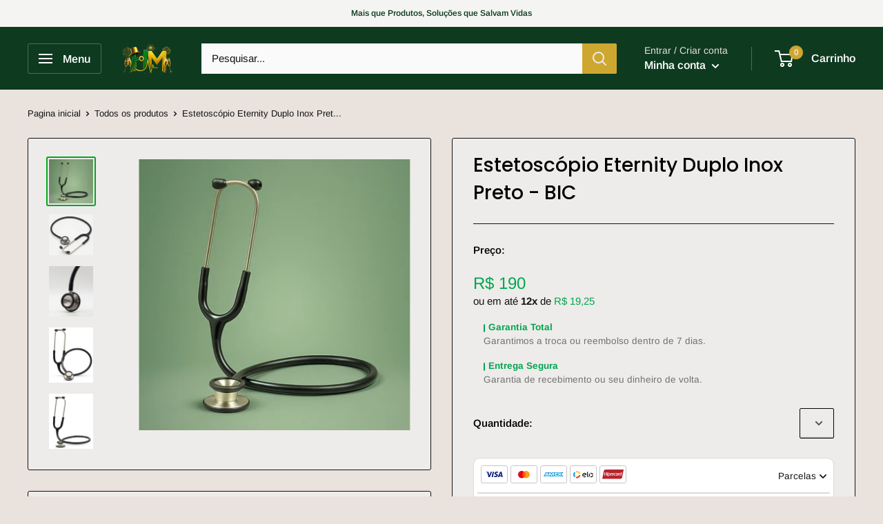

--- FILE ---
content_type: text/html; charset=utf-8
request_url: https://hospimedical.com.br/products/estetoscopio-eternity-duplo-inox-preto-bic
body_size: 81729
content:
<!doctype html>

<html class="no-js" lang="pt-BR">
  
<!-- Meta Pixel Code -->
<script>
  !function(f,b,e,v,n,t,s)
  {if(f.fbq)return;n=f.fbq=function(){n.callMethod?
  n.callMethod.apply(n,arguments):n.queue.push(arguments)};
  if(!f._fbq)f._fbq=n;n.push=n;n.loaded=!0;n.version='2.0';
  n.queue=[];t=b.createElement(e);t.async=!0;
  t.src=v;s=b.getElementsByTagName(e)[0];
  s.parentNode.insertBefore(t,s)}(window, document,'script',
  'https://connect.facebook.net/en_US/fbevents.js');
  fbq('init', '610251104276176');
  fbq('track', 'PageView');
</script>
<noscript><img height="1" width="1" style="display:none"
  src="https://www.facebook.com/tr?id=610251104276176&ev=PageView&noscript=1"
/></noscript>
<!-- End Meta Pixel Code -->
  <head>

    <meta name="facebook-domain-verification" content="w56s4mxxtzleoemfopt5d772j9s6d6" />
    
	<!-- Added by AVADA SEO Suite -->
	





<meta name="twitter:image" content="http://hospimedical.com.br/cdn/shop/files/ESTETOSCOPIO_ETERNITY_DUPLO_INOX_PRETO_-_BIC.png?v=1757018238">
    






	<!-- /Added by AVADA SEO Suite -->
    <meta charset="utf-8">
    <meta name="viewport" content="width=device-width, initial-scale=1.0, height=device-height, minimum-scale=1.0, maximum-scale=1.0">
    <meta name="theme-color" content="#02a621"><title>Estetoscópio Eternity Duplo Inox Preto - BIC
</title> 
 	<!-- EGGFLOW SCRIPT START --><script src="/apps/shop-secure/scripts/secure.js?tid=63770865a5274" async></script><!-- EGGFLOW SCRIPT END --><meta name="description" content="O Estetoscópio Eternity Duplo Inox Preto BIC foi desenvolvido para oferecer alta sensibilidade acústica, durabilidade e conforto, sendo ideal para profissionais e estudantes da saúde. Com auscultador duplo em inox e tubo preto resistente, garante precisão e confiança em cada exame. ✔ Auscultador duplo em inox para melh"><link rel="canonical" href="https://hospimedical.com.br/products/estetoscopio-eternity-duplo-inox-preto-bic"><link rel="shortcut icon" href="//hospimedical.com.br/cdn/shop/files/Logo_hosp_Verde_bb_96x96.jpg?v=1756909671" type="image/png"><link rel="preload" as="style" href="//hospimedical.com.br/cdn/shop/t/27/assets/theme.css?v=167888560839595727441766778737">
    <link rel="preconnect" href="https://cdn.shopify.com">
    <link rel="preconnect" href="https://fonts.shopifycdn.com">
    <link rel="dns-prefetch" href="https://productreviews.shopifycdn.com">
    <link rel="dns-prefetch" href="https://ajax.googleapis.com">
    <link rel="dns-prefetch" href="https://maps.googleapis.com">
    <link rel="dns-prefetch" href="https://maps.gstatic.com">

    <meta property="og:type" content="product">
  <meta property="og:title" content="Estetoscópio Eternity Duplo Inox Preto - BIC"><meta property="og:image" content="http://hospimedical.com.br/cdn/shop/files/ESTETOSCOPIO_ETERNITY_DUPLO_INOX_PRETO_-_BIC.png?v=1757018238">
    <meta property="og:image:secure_url" content="https://hospimedical.com.br/cdn/shop/files/ESTETOSCOPIO_ETERNITY_DUPLO_INOX_PRETO_-_BIC.png?v=1757018238">
    <meta property="og:image:width" content="1200">
    <meta property="og:image:height" content="1200"><meta property="product:price:amount" content="190,00">
  <meta property="product:price:currency" content="BRL"><meta property="og:description" content="O Estetoscópio Eternity Duplo Inox Preto BIC foi desenvolvido para oferecer alta sensibilidade acústica, durabilidade e conforto, sendo ideal para profissionais e estudantes da saúde. Com auscultador duplo em inox e tubo preto resistente, garante precisão e confiança em cada exame. ✔ Auscultador duplo em inox para melh"><meta property="og:url" content="https://hospimedical.com.br/products/estetoscopio-eternity-duplo-inox-preto-bic">
<meta property="og:site_name" content="hospimedical"><meta name="twitter:card" content="summary"><meta name="twitter:title" content="Estetoscópio Eternity Duplo Inox Preto - BIC">
  <meta name="twitter:description" content="O Estetoscópio Eternity Duplo Inox Preto BIC foi desenvolvido para oferecer alta sensibilidade acústica, durabilidade e conforto, sendo ideal para profissionais e estudantes da saúde. Com auscultador duplo em inox e tubo preto resistente, garante precisão e confiança em cada exame. ✔ Auscultador duplo em inox para melhor desempenho acústico ✔ Tubo preto em PVC de alta resistência e flexibilidade ✔ Arco anatômico que proporciona ajuste confortável ✔ Design moderno e elegante para uso profissional ✔ Indicado para médicos, enfermeiros e estudantes da área da saúde 👉 Uma escolha confiável para quem busca qualidade, precisão e estilo em um estetoscópio profissional. estetoscópio eternity duplo inox preto bic, estetoscópio bic preto inox, estetoscópio profissional duplo, estetoscópio bic eternity, estetoscópio duplo preto. Especificação: • REF.: ES1501; • Adulto; • Peso: 0,390g;• Linha: Eternity Inox; • Tamanho do tubo: 65cm; • Cor: preto com">
  <meta name="twitter:image" content="https://hospimedical.com.br/cdn/shop/files/ESTETOSCOPIO_ETERNITY_DUPLO_INOX_PRETO_-_BIC_600x600_crop_center.png?v=1757018238">
    <link rel="preload" href="//hospimedical.com.br/cdn/fonts/poppins/poppins_n5.ad5b4b72b59a00358afc706450c864c3c8323842.woff2" as="font" type="font/woff2" crossorigin>
<link rel="preload" href="//hospimedical.com.br/cdn/fonts/poppins/poppins_i5.6acfce842c096080e34792078ef3cb7c3aad24d4.woff2" as="font" type="font/woff2" crossorigin>
<link rel="preload" href="//hospimedical.com.br/cdn/fonts/arimo/arimo_n4.a7efb558ca22d2002248bbe6f302a98edee38e35.woff2" as="font" type="font/woff2" crossorigin>
<link rel="preload" href="//hospimedical.com.br/cdn/fonts/arimo/arimo_n7.1d2d0638e6a1228d86beb0e10006e3280ccb2d04.woff2" as="font" type="font/woff2" crossorigin>
<link rel="preload" href="//hospimedical.com.br/cdn/fonts/arimo/arimo_i4.438ddb21a1b98c7230698d70dc1a21df235701b2.woff2" as="font" type="font/woff2" crossorigin>
<link rel="preload" href="//hospimedical.com.br/cdn/fonts/arimo/arimo_i7.b9f09537c29041ec8d51f8cdb7c9b8e4f1f82cb1.woff2" as="font" type="font/woff2" crossorigin>
<link rel="preload" href="//hospimedical.com.br/cdn/shop/t/27/assets/font-theme-star.woff2?v=176977276741202493121766778737" as="font" type="font/woff2" crossorigin><link rel="preload" href="//hospimedical.com.br/cdn/fonts/arimo/arimo_n6.9c18b0befd86597f319b7d7f925727d04c262b32.woff2" as="font" type="font/woff2" crossorigin><style>
  /* We load the font used for the integration with Shopify Reviews to load our own stars */
  @font-face {
    font-family: "font-theme-star";
    src: url(//hospimedical.com.br/cdn/shop/t/27/assets/font-theme-star.eot?v=178649971611478077551766778737);
    src: url(//hospimedical.com.br/cdn/shop/t/27/assets/font-theme-star.eot?%23iefix&v=178649971611478077551766778737) format("embedded-opentype"), url(//hospimedical.com.br/cdn/shop/t/27/assets/font-theme-star.woff2?v=176977276741202493121766778737) format("woff2"), url(//hospimedical.com.br/cdn/shop/t/27/assets/font-theme-star.ttf?v=17527569363257290761766778737) format("truetype");
    font-weight: normal;
    font-style: normal;
    font-display: fallback;
  }

  @font-face {
  font-family: Poppins;
  font-weight: 500;
  font-style: normal;
  font-display: fallback;
  src: url("//hospimedical.com.br/cdn/fonts/poppins/poppins_n5.ad5b4b72b59a00358afc706450c864c3c8323842.woff2") format("woff2"),
       url("//hospimedical.com.br/cdn/fonts/poppins/poppins_n5.33757fdf985af2d24b32fcd84c9a09224d4b2c39.woff") format("woff");
}

  @font-face {
  font-family: Arimo;
  font-weight: 400;
  font-style: normal;
  font-display: fallback;
  src: url("//hospimedical.com.br/cdn/fonts/arimo/arimo_n4.a7efb558ca22d2002248bbe6f302a98edee38e35.woff2") format("woff2"),
       url("//hospimedical.com.br/cdn/fonts/arimo/arimo_n4.0da809f7d1d5ede2a73be7094ac00741efdb6387.woff") format("woff");
}

@font-face {
  font-family: Arimo;
  font-weight: 600;
  font-style: normal;
  font-display: fallback;
  src: url("//hospimedical.com.br/cdn/fonts/arimo/arimo_n6.9c18b0befd86597f319b7d7f925727d04c262b32.woff2") format("woff2"),
       url("//hospimedical.com.br/cdn/fonts/arimo/arimo_n6.422bf6679b81a8bfb1b25d19299a53688390c2b9.woff") format("woff");
}

@font-face {
  font-family: Poppins;
  font-weight: 500;
  font-style: italic;
  font-display: fallback;
  src: url("//hospimedical.com.br/cdn/fonts/poppins/poppins_i5.6acfce842c096080e34792078ef3cb7c3aad24d4.woff2") format("woff2"),
       url("//hospimedical.com.br/cdn/fonts/poppins/poppins_i5.a49113e4fe0ad7fd7716bd237f1602cbec299b3c.woff") format("woff");
}


  @font-face {
  font-family: Arimo;
  font-weight: 700;
  font-style: normal;
  font-display: fallback;
  src: url("//hospimedical.com.br/cdn/fonts/arimo/arimo_n7.1d2d0638e6a1228d86beb0e10006e3280ccb2d04.woff2") format("woff2"),
       url("//hospimedical.com.br/cdn/fonts/arimo/arimo_n7.f4b9139e8eac4a17b38b8707044c20f54c3be479.woff") format("woff");
}

  @font-face {
  font-family: Arimo;
  font-weight: 400;
  font-style: italic;
  font-display: fallback;
  src: url("//hospimedical.com.br/cdn/fonts/arimo/arimo_i4.438ddb21a1b98c7230698d70dc1a21df235701b2.woff2") format("woff2"),
       url("//hospimedical.com.br/cdn/fonts/arimo/arimo_i4.0e1908a0dc1ec32fabb5a03a0c9ee2083f82e3d7.woff") format("woff");
}

  @font-face {
  font-family: Arimo;
  font-weight: 700;
  font-style: italic;
  font-display: fallback;
  src: url("//hospimedical.com.br/cdn/fonts/arimo/arimo_i7.b9f09537c29041ec8d51f8cdb7c9b8e4f1f82cb1.woff2") format("woff2"),
       url("//hospimedical.com.br/cdn/fonts/arimo/arimo_i7.ec659fc855f754fd0b1bd052e606bba1058f73da.woff") format("woff");
}


  :root {
    --default-text-font-size : 15px;
    --base-text-font-size    : 15px;
    --heading-font-family    : Poppins, sans-serif;
    --heading-font-weight    : 500;
    --heading-font-style     : normal;
    --text-font-family       : Arimo, sans-serif;
    --text-font-weight       : 400;
    --text-font-style        : normal;
    --text-font-bolder-weight: 600;
    --text-link-decoration   : underline;

    --text-color               : #121212;
    --text-color-rgb           : 18, 18, 18;
    --heading-color            : #000000;
    --border-color             : #121212;
    --border-color-rgb         : 18, 18, 18;
    --form-border-color        : #050505;
    --accent-color             : #02a621;
    --accent-color-rgb         : 2, 166, 33;
    --link-color               : #018e48;
    --link-color-hover         : #004221;
    --background               : #e9e2dd;
    --secondary-background     : #eeecea;
    --secondary-background-rgb : 238, 236, 234;
    --accent-background        : rgba(2, 166, 33, 0.08);

    --error-color       : #d62525;
    --error-background  : rgba(214, 37, 37, 0.07);
    --success-color     : #018e48;
    --success-background: rgba(1, 142, 72, 0.11);

    --primary-button-background      : #0e3a20;
    --primary-button-background-rgb  : 14, 58, 32;
    --primary-button-text-color      : #ffffff;
    --secondary-button-background    : #340e3a;
    --secondary-button-background-rgb: 52, 14, 58;
    --secondary-button-text-color    : #ffffff;

    --header-background      : #0e3a20;
    --header-text-color      : #ffffff;
    --header-light-text-color: #e9e2dd;
    --header-border-color    : rgba(233, 226, 221, 0.3);
    --header-accent-color    : #cea730;

    --flickity-arrow-color: #000000;--product-on-sale-accent           : #000000;
    --product-on-sale-accent-rgb       : 0, 0, 0;
    --product-on-sale-color            : #ffffff;
    --product-in-stock-color           : #018e48;
    --product-low-stock-color          : #000000;
    --product-sold-out-color           : #d1d1d4;
    --product-custom-label-1-background: #018e48;
    --product-custom-label-1-color     : #ffffff;
    --product-custom-label-2-background: #a95ebe;
    --product-custom-label-2-color     : #ffffff;
    --product-review-star-color        : #ffb647;

    --mobile-container-gutter : 20px;
    --desktop-container-gutter: 40px;
  }
</style>

<script>
  // IE11 does not have support for CSS variables, so we have to polyfill them
  if (!(((window || {}).CSS || {}).supports && window.CSS.supports('(--a: 0)'))) {
    const script = document.createElement('script');
    script.type = 'text/javascript';
    script.src = 'https://cdn.jsdelivr.net/npm/css-vars-ponyfill@2';
    script.onload = function() {
      cssVars({});
    };

    document.getElementsByTagName('head')[0].appendChild(script);
  }
</script>

    <script>window.performance && window.performance.mark && window.performance.mark('shopify.content_for_header.start');</script><meta name="google-site-verification" content="Z3_OmqDdMpqM2QA8fJjnRgq9W6Aalg46A733eRO9o0U">
<meta name="facebook-domain-verification" content="utrecljd19m38k6mjtrr36x6ljji2l">
<meta id="shopify-digital-wallet" name="shopify-digital-wallet" content="/67550740761/digital_wallets/dialog">
<link rel="alternate" type="application/json+oembed" href="https://hospimedical.com.br/products/estetoscopio-eternity-duplo-inox-preto-bic.oembed">
<script async="async" src="/checkouts/internal/preloads.js?locale=pt-BR"></script>
<script id="shopify-features" type="application/json">{"accessToken":"6f13ae3cafedcb50b30b9e5c887a9645","betas":["rich-media-storefront-analytics"],"domain":"hospimedical.com.br","predictiveSearch":true,"shopId":67550740761,"locale":"pt-br"}</script>
<script>var Shopify = Shopify || {};
Shopify.shop = "hospimedical.myshopify.com";
Shopify.locale = "pt-BR";
Shopify.currency = {"active":"BRL","rate":"1.0"};
Shopify.country = "BR";
Shopify.theme = {"name":"Loja Original Modernizada Ano Novo","id":184554750233,"schema_name":"Warehouse","schema_version":"1.9.14","theme_store_id":null,"role":"main"};
Shopify.theme.handle = "null";
Shopify.theme.style = {"id":null,"handle":null};
Shopify.cdnHost = "hospimedical.com.br/cdn";
Shopify.routes = Shopify.routes || {};
Shopify.routes.root = "/";</script>
<script type="module">!function(o){(o.Shopify=o.Shopify||{}).modules=!0}(window);</script>
<script>!function(o){function n(){var o=[];function n(){o.push(Array.prototype.slice.apply(arguments))}return n.q=o,n}var t=o.Shopify=o.Shopify||{};t.loadFeatures=n(),t.autoloadFeatures=n()}(window);</script>
<script id="shop-js-analytics" type="application/json">{"pageType":"product"}</script>
<script defer="defer" async type="module" src="//hospimedical.com.br/cdn/shopifycloud/shop-js/modules/v2/client.init-shop-cart-sync_IQfSDXYS.pt-BR.esm.js"></script>
<script defer="defer" async type="module" src="//hospimedical.com.br/cdn/shopifycloud/shop-js/modules/v2/chunk.common_DGHD5A8P.esm.js"></script>
<script type="module">
  await import("//hospimedical.com.br/cdn/shopifycloud/shop-js/modules/v2/client.init-shop-cart-sync_IQfSDXYS.pt-BR.esm.js");
await import("//hospimedical.com.br/cdn/shopifycloud/shop-js/modules/v2/chunk.common_DGHD5A8P.esm.js");

  window.Shopify.SignInWithShop?.initShopCartSync?.({"fedCMEnabled":true,"windoidEnabled":true});

</script>
<script>(function() {
  var isLoaded = false;
  function asyncLoad() {
    if (isLoaded) return;
    isLoaded = true;
    var urls = ["https:\/\/cdn.eggflow.com\/v1\/en_US\/restriction.js?init=63770865a5274\u0026app=block_country\u0026shop=hospimedical.myshopify.com","https:\/\/seo.apps.avada.io\/scripttag\/avada-seo-installed.js?shop=hospimedical.myshopify.com","https:\/\/cdn.shopify.com\/s\/files\/1\/0683\/1371\/0892\/files\/splmn-shopify-prod-August-31.min.js?v=1693985059\u0026shop=hospimedical.myshopify.com","https:\/\/toastibar-cdn.makeprosimp.com\/v1\/published\/82466\/cc815518ac7140ac82c2aeebfd558ab4\/97\/app.js?v=1\u0026shop=hospimedical.myshopify.com"];
    for (var i = 0; i < urls.length; i++) {
      var s = document.createElement('script');
      s.type = 'text/javascript';
      s.async = true;
      s.src = urls[i];
      var x = document.getElementsByTagName('script')[0];
      x.parentNode.insertBefore(s, x);
    }
  };
  if(window.attachEvent) {
    window.attachEvent('onload', asyncLoad);
  } else {
    window.addEventListener('load', asyncLoad, false);
  }
})();</script>
<script id="__st">var __st={"a":67550740761,"offset":-10800,"reqid":"3063e2a5-7c2a-4a39-a725-e7a734b8514f-1768941341","pageurl":"hospimedical.com.br\/products\/estetoscopio-eternity-duplo-inox-preto-bic","u":"faf6c5bfdddc","p":"product","rtyp":"product","rid":8669168402713};</script>
<script>window.ShopifyPaypalV4VisibilityTracking = true;</script>
<script id="captcha-bootstrap">!function(){'use strict';const t='contact',e='account',n='new_comment',o=[[t,t],['blogs',n],['comments',n],[t,'customer']],c=[[e,'customer_login'],[e,'guest_login'],[e,'recover_customer_password'],[e,'create_customer']],r=t=>t.map((([t,e])=>`form[action*='/${t}']:not([data-nocaptcha='true']) input[name='form_type'][value='${e}']`)).join(','),a=t=>()=>t?[...document.querySelectorAll(t)].map((t=>t.form)):[];function s(){const t=[...o],e=r(t);return a(e)}const i='password',u='form_key',d=['recaptcha-v3-token','g-recaptcha-response','h-captcha-response',i],f=()=>{try{return window.sessionStorage}catch{return}},m='__shopify_v',_=t=>t.elements[u];function p(t,e,n=!1){try{const o=window.sessionStorage,c=JSON.parse(o.getItem(e)),{data:r}=function(t){const{data:e,action:n}=t;return t[m]||n?{data:e,action:n}:{data:t,action:n}}(c);for(const[e,n]of Object.entries(r))t.elements[e]&&(t.elements[e].value=n);n&&o.removeItem(e)}catch(o){console.error('form repopulation failed',{error:o})}}const l='form_type',E='cptcha';function T(t){t.dataset[E]=!0}const w=window,h=w.document,L='Shopify',v='ce_forms',y='captcha';let A=!1;((t,e)=>{const n=(g='f06e6c50-85a8-45c8-87d0-21a2b65856fe',I='https://cdn.shopify.com/shopifycloud/storefront-forms-hcaptcha/ce_storefront_forms_captcha_hcaptcha.v1.5.2.iife.js',D={infoText:'Protegido por hCaptcha',privacyText:'Privacidade',termsText:'Termos'},(t,e,n)=>{const o=w[L][v],c=o.bindForm;if(c)return c(t,g,e,D).then(n);var r;o.q.push([[t,g,e,D],n]),r=I,A||(h.body.append(Object.assign(h.createElement('script'),{id:'captcha-provider',async:!0,src:r})),A=!0)});var g,I,D;w[L]=w[L]||{},w[L][v]=w[L][v]||{},w[L][v].q=[],w[L][y]=w[L][y]||{},w[L][y].protect=function(t,e){n(t,void 0,e),T(t)},Object.freeze(w[L][y]),function(t,e,n,w,h,L){const[v,y,A,g]=function(t,e,n){const i=e?o:[],u=t?c:[],d=[...i,...u],f=r(d),m=r(i),_=r(d.filter((([t,e])=>n.includes(e))));return[a(f),a(m),a(_),s()]}(w,h,L),I=t=>{const e=t.target;return e instanceof HTMLFormElement?e:e&&e.form},D=t=>v().includes(t);t.addEventListener('submit',(t=>{const e=I(t);if(!e)return;const n=D(e)&&!e.dataset.hcaptchaBound&&!e.dataset.recaptchaBound,o=_(e),c=g().includes(e)&&(!o||!o.value);(n||c)&&t.preventDefault(),c&&!n&&(function(t){try{if(!f())return;!function(t){const e=f();if(!e)return;const n=_(t);if(!n)return;const o=n.value;o&&e.removeItem(o)}(t);const e=Array.from(Array(32),(()=>Math.random().toString(36)[2])).join('');!function(t,e){_(t)||t.append(Object.assign(document.createElement('input'),{type:'hidden',name:u})),t.elements[u].value=e}(t,e),function(t,e){const n=f();if(!n)return;const o=[...t.querySelectorAll(`input[type='${i}']`)].map((({name:t})=>t)),c=[...d,...o],r={};for(const[a,s]of new FormData(t).entries())c.includes(a)||(r[a]=s);n.setItem(e,JSON.stringify({[m]:1,action:t.action,data:r}))}(t,e)}catch(e){console.error('failed to persist form',e)}}(e),e.submit())}));const S=(t,e)=>{t&&!t.dataset[E]&&(n(t,e.some((e=>e===t))),T(t))};for(const o of['focusin','change'])t.addEventListener(o,(t=>{const e=I(t);D(e)&&S(e,y())}));const B=e.get('form_key'),M=e.get(l),P=B&&M;t.addEventListener('DOMContentLoaded',(()=>{const t=y();if(P)for(const e of t)e.elements[l].value===M&&p(e,B);[...new Set([...A(),...v().filter((t=>'true'===t.dataset.shopifyCaptcha))])].forEach((e=>S(e,t)))}))}(h,new URLSearchParams(w.location.search),n,t,e,['guest_login'])})(!0,!0)}();</script>
<script integrity="sha256-4kQ18oKyAcykRKYeNunJcIwy7WH5gtpwJnB7kiuLZ1E=" data-source-attribution="shopify.loadfeatures" defer="defer" src="//hospimedical.com.br/cdn/shopifycloud/storefront/assets/storefront/load_feature-a0a9edcb.js" crossorigin="anonymous"></script>
<script data-source-attribution="shopify.dynamic_checkout.dynamic.init">var Shopify=Shopify||{};Shopify.PaymentButton=Shopify.PaymentButton||{isStorefrontPortableWallets:!0,init:function(){window.Shopify.PaymentButton.init=function(){};var t=document.createElement("script");t.src="https://hospimedical.com.br/cdn/shopifycloud/portable-wallets/latest/portable-wallets.pt-br.js",t.type="module",document.head.appendChild(t)}};
</script>
<script data-source-attribution="shopify.dynamic_checkout.buyer_consent">
  function portableWalletsHideBuyerConsent(e){var t=document.getElementById("shopify-buyer-consent"),n=document.getElementById("shopify-subscription-policy-button");t&&n&&(t.classList.add("hidden"),t.setAttribute("aria-hidden","true"),n.removeEventListener("click",e))}function portableWalletsShowBuyerConsent(e){var t=document.getElementById("shopify-buyer-consent"),n=document.getElementById("shopify-subscription-policy-button");t&&n&&(t.classList.remove("hidden"),t.removeAttribute("aria-hidden"),n.addEventListener("click",e))}window.Shopify?.PaymentButton&&(window.Shopify.PaymentButton.hideBuyerConsent=portableWalletsHideBuyerConsent,window.Shopify.PaymentButton.showBuyerConsent=portableWalletsShowBuyerConsent);
</script>
<script data-source-attribution="shopify.dynamic_checkout.cart.bootstrap">document.addEventListener("DOMContentLoaded",(function(){function t(){return document.querySelector("shopify-accelerated-checkout-cart, shopify-accelerated-checkout")}if(t())Shopify.PaymentButton.init();else{new MutationObserver((function(e,n){t()&&(Shopify.PaymentButton.init(),n.disconnect())})).observe(document.body,{childList:!0,subtree:!0})}}));
</script>

<script>window.performance && window.performance.mark && window.performance.mark('shopify.content_for_header.end');</script>

    <link rel="stylesheet" href="//hospimedical.com.br/cdn/shop/t/27/assets/theme.css?v=167888560839595727441766778737">

    
  <script type="application/ld+json">
  {
    "@context": "http://schema.org",
    "@type": "Product",
    "offers": [{
          "@type": "Offer",
          "name": "Default Title",
          "availability":"https://schema.org/OutOfStock",
          "price": 190.0,
          "priceCurrency": "BRL",
          "priceValidUntil": "2026-01-30","url": "/products/estetoscopio-eternity-duplo-inox-preto-bic/products/estetoscopio-eternity-duplo-inox-preto-bic?variant=46727171768601"
        }
],
    "brand": {
      "name": "Hospimedical"
    },
    "name": "Estetoscópio Eternity Duplo Inox Preto - BIC",
    "description": "O Estetoscópio Eternity Duplo Inox Preto BIC foi desenvolvido para oferecer alta sensibilidade acústica, durabilidade e conforto, sendo ideal para profissionais e estudantes da saúde. Com auscultador duplo em inox e tubo preto resistente, garante precisão e confiança em cada exame.\n✔ Auscultador duplo em inox para melhor desempenho acústico ✔ Tubo preto em PVC de alta resistência e flexibilidade ✔ Arco anatômico que proporciona ajuste confortável ✔ Design moderno e elegante para uso profissional ✔ Indicado para médicos, enfermeiros e estudantes da área da saúde\n👉 Uma escolha confiável para quem busca qualidade, precisão e estilo em um estetoscópio profissional.\nestetoscópio eternity duplo inox preto bic, estetoscópio bic preto inox, estetoscópio profissional duplo, estetoscópio bic eternity, estetoscópio duplo preto.\nEspecificação: • REF.: ES1501; • Adulto; • Peso: 0,390g;• Linha: Eternity Inox; • Tamanho do tubo: 65cm; • Cor: preto com aço escovado; • Composição: aço inox e PVC; • Diâmetro auscultador cardiológico\/pulmonar: 4,8cm \/ 3,8cm; • Registro ANVISA: 80540449003.Acompanha: • 01 Estetoscópio Duplo Adulto Inox ES1501 Preto BIC; • 01 diafragma adulto; • 01 par de olivas de silicone rosqueável.",
    "category": "Estetoscópio",
    "url": "/products/estetoscopio-eternity-duplo-inox-preto-bic/products/estetoscopio-eternity-duplo-inox-preto-bic",
    "sku": null,
    "image": {
      "@type": "ImageObject",
      "url": "https://hospimedical.com.br/cdn/shop/files/ESTETOSCOPIO_ETERNITY_DUPLO_INOX_PRETO_-_BIC_1024x.png?v=1757018238",
      "image": "https://hospimedical.com.br/cdn/shop/files/ESTETOSCOPIO_ETERNITY_DUPLO_INOX_PRETO_-_BIC_1024x.png?v=1757018238",
      "name": "Estetoscópio Eternity Duplo Inox Preto - BIC",
      "width": "1024",
      "height": "1024"
    }
  }
  </script>



  <script type="application/ld+json">
  {
    "@context": "http://schema.org",
    "@type": "BreadcrumbList",
  "itemListElement": [{
      "@type": "ListItem",
      "position": 1,
      "name": "Pagina inicial",
      "item": "https://hospimedical.com.br"
    },{
          "@type": "ListItem",
          "position": 2,
          "name": "Estetoscópio Eternity Duplo Inox Preto - BIC",
          "item": "https://hospimedical.com.br/products/estetoscopio-eternity-duplo-inox-preto-bic"
        }]
  }
  </script>


    <script>
      // This allows to expose several variables to the global scope, to be used in scripts
      window.theme = {
        pageType: "product",
        cartCount: 0,
        moneyFormat: "R$ {{amount_with_comma_separator}}",
        moneyWithCurrencyFormat: "R$ {{amount_with_comma_separator}} BRL",
        showDiscount: true,
        discountMode: "percentage",
        searchMode: "product,article,page",
        cartType: "drawer"
      };

      window.routes = {
        rootUrl: "\/",
        cartUrl: "\/cart",
        cartAddUrl: "\/cart\/add",
        cartChangeUrl: "\/cart\/change",
        searchUrl: "\/search",
        productRecommendationsUrl: "\/recommendations\/products"
      };

      window.languages = {
        collectionOnSaleLabel: "Economize {{savings}}",
        productFormUnavailable: "Indisponível",
        productFormAddToCart: "Adicionar ao carrinho",
        productFormSoldOut: "Esgotado",
        shippingEstimatorNoResults: "Nenhum método de envio encontrado para o seu endereço.",
        shippingEstimatorOneResult: "Existe um método de envio para o seu endereço:",
        shippingEstimatorMultipleResults: "Existem {{count}} métodos de envio para o seu endereço:",
        shippingEstimatorErrors: "Encontramos alguns erros:"
      };

      window.lazySizesConfig = {
        loadHidden: false,
        hFac: 0.8,
        expFactor: 3,
        customMedia: {
          '--phone': '(max-width: 640px)',
          '--tablet': '(min-width: 641px) and (max-width: 1023px)',
          '--lap': '(min-width: 1024px)'
        }
      };

      document.documentElement.className = document.documentElement.className.replace('no-js', 'js');
    </script><script src="//polyfill-fastly.net/v3/polyfill.min.js?unknown=polyfill&features=fetch,Element.prototype.closest,Element.prototype.matches,Element.prototype.remove,Element.prototype.classList,Array.prototype.includes,Array.prototype.fill,String.prototype.includes,String.prototype.padStart,Object.assign,CustomEvent,Intl,URL,DOMTokenList,IntersectionObserver,IntersectionObserverEntry" defer></script>
    <script src="//hospimedical.com.br/cdn/shop/t/27/assets/theme.min.js?v=58325763441298641391766778737" defer></script>
    <script src="//hospimedical.com.br/cdn/shop/t/27/assets/custom.js?v=90373254691674712701766778737" defer></script><script>
        (function () {
          window.onpageshow = function() {
            // We force re-freshing the cart content onpageshow, as most browsers will serve a cache copy when hitting the
            // back button, which cause staled data
            document.documentElement.dispatchEvent(new CustomEvent('cart:refresh', {
              bubbles: true,
              detail: {scrollToTop: false}
            }));
          };
        })();
      </script><!-- RYVIU APP :: Settings global -->	
    <script> var ryviu_global_settings = ;</script>
<!-- RYVIU APP -->

<!-- Start Areviews Collection Rating Code -->
<script src='https://areviewsapp.com/js_codes/collection_rating.js' defer></script>
<!-- End Areviews Collection Rating Code -->
  
<!-- Start of Judge.me Core -->
<link rel="dns-prefetch" href="https://cdn.judge.me/">
<script data-cfasync='false' class='jdgm-settings-script'>window.jdgmSettings={"pagination":5,"disable_web_reviews":false,"badge_no_review_text":"Sem avaliações","badge_n_reviews_text":"{{ n }} avaliação/avaliações","badge_star_color":"#ffb534","hide_badge_preview_if_no_reviews":true,"badge_hide_text":false,"enforce_center_preview_badge":false,"widget_title":"Avaliações de Clientes","widget_open_form_text":"Escrever uma avaliação","widget_close_form_text":"Cancelar avaliação","widget_refresh_page_text":"Atualizar página","widget_summary_text":"Baseado em {{ number_of_reviews }} avaliação/avaliações","widget_no_review_text":"Seja o primeiro a escrever uma avaliação","widget_name_field_text":"Nome de exibição","widget_verified_name_field_text":"Nome Verificado (público)","widget_name_placeholder_text":"Nome de exibição","widget_required_field_error_text":"Este campo é obrigatório.","widget_email_field_text":"Endereço de email","widget_verified_email_field_text":"Email Verificado (privado, não pode ser editado)","widget_email_placeholder_text":"Seu endereço de email","widget_email_field_error_text":"Por favor, digite um endereço de email válido.","widget_rating_field_text":"Avaliação","widget_review_title_field_text":"Título da Avaliação","widget_review_title_placeholder_text":"Dê um título à sua avaliação","widget_review_body_field_text":"Conteúdo da avaliação","widget_review_body_placeholder_text":"Comece a escrever aqui...","widget_pictures_field_text":"Foto/Vídeo (opcional)","widget_submit_review_text":"Enviar Avaliação","widget_submit_verified_review_text":"Enviar Avaliação Verificada","widget_submit_success_msg_with_auto_publish":"Obrigado! Por favor, atualize a página em alguns momentos para ver sua avaliação. Você pode remover ou editar sua avaliação fazendo login em \u003ca href='https://judge.me/login' target='_blank' rel='nofollow noopener'\u003eJudge.me\u003c/a\u003e","widget_submit_success_msg_no_auto_publish":"Obrigado! Sua avaliação será publicada assim que for aprovada pelo administrador da loja. Você pode remover ou editar sua avaliação fazendo login em \u003ca href='https://judge.me/login' target='_blank' rel='nofollow noopener'\u003eJudge.me\u003c/a\u003e","widget_show_default_reviews_out_of_total_text":"Mostrando {{ n_reviews_shown }} de {{ n_reviews }} avaliações.","widget_show_all_link_text":"Mostrar tudo","widget_show_less_link_text":"Mostrar menos","widget_author_said_text":"{{ reviewer_name }} disse:","widget_days_text":"{{ n }} dias atrás","widget_weeks_text":"{{ n }} semana/semanas atrás","widget_months_text":"{{ n }} mês/meses atrás","widget_years_text":"{{ n }} ano/anos atrás","widget_yesterday_text":"Ontem","widget_today_text":"Hoje","widget_replied_text":"\u003e\u003e {{ shop_name }} respondeu:","widget_read_more_text":"Leia mais","widget_reviewer_name_as_initial":"","widget_rating_filter_color":"#fbcd0a","widget_rating_filter_see_all_text":"Ver todas as avaliações","widget_sorting_most_recent_text":"Mais Recentes","widget_sorting_highest_rating_text":"Maior Avaliação","widget_sorting_lowest_rating_text":"Menor Avaliação","widget_sorting_with_pictures_text":"Apenas Fotos","widget_sorting_most_helpful_text":"Mais Úteis","widget_open_question_form_text":"Fazer uma pergunta","widget_reviews_subtab_text":"Avaliações","widget_questions_subtab_text":"Perguntas","widget_question_label_text":"Pergunta","widget_answer_label_text":"Resposta","widget_question_placeholder_text":"Escreva sua pergunta aqui","widget_submit_question_text":"Enviar Pergunta","widget_question_submit_success_text":"Obrigado pela sua pergunta! Iremos notificá-lo quando for respondida.","widget_star_color":"#ffb534","verified_badge_text":"Verificado","verified_badge_bg_color":"","verified_badge_text_color":"","verified_badge_placement":"left-of-reviewer-name","widget_review_max_height":"","widget_hide_border":false,"widget_social_share":false,"widget_thumb":false,"widget_review_location_show":false,"widget_location_format":"","all_reviews_include_out_of_store_products":true,"all_reviews_out_of_store_text":"(fora da loja)","all_reviews_pagination":100,"all_reviews_product_name_prefix_text":"sobre","enable_review_pictures":true,"enable_question_anwser":false,"widget_theme":"default","review_date_format":"dd/mm/yyyy","default_sort_method":"most-recent","widget_product_reviews_subtab_text":"Avaliações de Produtos","widget_shop_reviews_subtab_text":"Avaliações da Loja","widget_other_products_reviews_text":"Avaliações para outros produtos","widget_store_reviews_subtab_text":"Avaliações da loja","widget_no_store_reviews_text":"Esta loja ainda não recebeu avaliações","widget_web_restriction_product_reviews_text":"Este produto ainda não recebeu avaliações","widget_no_items_text":"Nenhum item encontrado","widget_show_more_text":"Mostrar mais","widget_write_a_store_review_text":"Escrever uma Avaliação da Loja","widget_other_languages_heading":"Avaliações em Outros Idiomas","widget_translate_review_text":"Traduzir avaliação para {{ language }}","widget_translating_review_text":"Traduzindo...","widget_show_original_translation_text":"Mostrar original ({{ language }})","widget_translate_review_failed_text":"Não foi possível traduzir a avaliação.","widget_translate_review_retry_text":"Tentar novamente","widget_translate_review_try_again_later_text":"Tente novamente mais tarde","show_product_url_for_grouped_product":false,"widget_sorting_pictures_first_text":"Fotos Primeiro","show_pictures_on_all_rev_page_mobile":false,"show_pictures_on_all_rev_page_desktop":false,"floating_tab_hide_mobile_install_preference":false,"floating_tab_button_name":"★ Avaliações","floating_tab_title":"Deixe os clientes falarem por nós","floating_tab_button_color":"","floating_tab_button_background_color":"","floating_tab_url":"","floating_tab_url_enabled":false,"floating_tab_tab_style":"text","all_reviews_text_badge_text":"Os clientes nos avaliam com {{ shop.metafields.judgeme.all_reviews_rating | round: 1 }}/5 com base em {{ shop.metafields.judgeme.all_reviews_count }} avaliações.","all_reviews_text_badge_text_branded_style":"{{ shop.metafields.judgeme.all_reviews_rating | round: 1 }} de 5 estrelas com base em {{ shop.metafields.judgeme.all_reviews_count }} avaliações","is_all_reviews_text_badge_a_link":false,"show_stars_for_all_reviews_text_badge":false,"all_reviews_text_badge_url":"","all_reviews_text_style":"text","all_reviews_text_color_style":"judgeme_brand_color","all_reviews_text_color":"#108474","all_reviews_text_show_jm_brand":true,"featured_carousel_show_header":true,"featured_carousel_title":"Deixe os clientes falarem por nós","testimonials_carousel_title":"Clientes falam sobre nós","videos_carousel_title":"Histórias reais de clientes","cards_carousel_title":"Clientes falam sobre nós","featured_carousel_count_text":"de {{ n }} avaliações","featured_carousel_add_link_to_all_reviews_page":false,"featured_carousel_url":"","featured_carousel_show_images":true,"featured_carousel_autoslide_interval":5,"featured_carousel_arrows_on_the_sides":false,"featured_carousel_height":250,"featured_carousel_width":80,"featured_carousel_image_size":0,"featured_carousel_image_height":250,"featured_carousel_arrow_color":"#eeeeee","verified_count_badge_style":"vintage","verified_count_badge_orientation":"horizontal","verified_count_badge_color_style":"judgeme_brand_color","verified_count_badge_color":"#108474","is_verified_count_badge_a_link":false,"verified_count_badge_url":"","verified_count_badge_show_jm_brand":true,"widget_rating_preset_default":5,"widget_first_sub_tab":"product-reviews","widget_show_histogram":true,"widget_histogram_use_custom_color":false,"widget_pagination_use_custom_color":false,"widget_star_use_custom_color":true,"widget_verified_badge_use_custom_color":false,"widget_write_review_use_custom_color":false,"picture_reminder_submit_button":"Upload Pictures","enable_review_videos":true,"mute_video_by_default":false,"widget_sorting_videos_first_text":"Vídeos Primeiro","widget_review_pending_text":"Pendente","featured_carousel_items_for_large_screen":3,"social_share_options_order":"Facebook,Twitter","remove_microdata_snippet":true,"disable_json_ld":false,"enable_json_ld_products":false,"preview_badge_show_question_text":false,"preview_badge_no_question_text":"Sem perguntas","preview_badge_n_question_text":"{{ number_of_questions }} pergunta/perguntas","qa_badge_show_icon":false,"qa_badge_position":"same-row","remove_judgeme_branding":false,"widget_add_search_bar":false,"widget_search_bar_placeholder":"Pesquisa","widget_sorting_verified_only_text":"Apenas verificados","featured_carousel_theme":"default","featured_carousel_show_rating":true,"featured_carousel_show_title":true,"featured_carousel_show_body":true,"featured_carousel_show_date":false,"featured_carousel_show_reviewer":true,"featured_carousel_show_product":false,"featured_carousel_header_background_color":"#108474","featured_carousel_header_text_color":"#ffffff","featured_carousel_name_product_separator":"reviewed","featured_carousel_full_star_background":"#108474","featured_carousel_empty_star_background":"#dadada","featured_carousel_vertical_theme_background":"#f9fafb","featured_carousel_verified_badge_enable":false,"featured_carousel_verified_badge_color":"#108474","featured_carousel_border_style":"round","featured_carousel_review_line_length_limit":3,"featured_carousel_more_reviews_button_text":"Ler mais avaliações","featured_carousel_view_product_button_text":"Ver produto","all_reviews_page_load_reviews_on":"scroll","all_reviews_page_load_more_text":"Carregar Mais Avaliações","disable_fb_tab_reviews":false,"enable_ajax_cdn_cache":false,"widget_public_name_text":"exibido publicamente como","default_reviewer_name":"John Smith","default_reviewer_name_has_non_latin":true,"widget_reviewer_anonymous":"Anônimo","medals_widget_title":"Medalhas de Avaliação Judge.me","medals_widget_background_color":"#f9fafb","medals_widget_position":"footer_all_pages","medals_widget_border_color":"#f9fafb","medals_widget_verified_text_position":"left","medals_widget_use_monochromatic_version":false,"medals_widget_elements_color":"#108474","show_reviewer_avatar":true,"widget_invalid_yt_video_url_error_text":"Não é uma URL de vídeo do YouTube","widget_max_length_field_error_text":"Por favor, digite no máximo {0} caracteres.","widget_show_country_flag":false,"widget_show_collected_via_shop_app":true,"widget_verified_by_shop_badge_style":"light","widget_verified_by_shop_text":"Verificado pela Loja","widget_show_photo_gallery":false,"widget_load_with_code_splitting":true,"widget_ugc_install_preference":false,"widget_ugc_title":"Feito por nós, Compartilhado por você","widget_ugc_subtitle":"Marque-nos para ver sua foto em destaque em nossa página","widget_ugc_arrows_color":"#ffffff","widget_ugc_primary_button_text":"Comprar Agora","widget_ugc_primary_button_background_color":"#108474","widget_ugc_primary_button_text_color":"#ffffff","widget_ugc_primary_button_border_width":"0","widget_ugc_primary_button_border_style":"none","widget_ugc_primary_button_border_color":"#108474","widget_ugc_primary_button_border_radius":"25","widget_ugc_secondary_button_text":"Carregar Mais","widget_ugc_secondary_button_background_color":"#ffffff","widget_ugc_secondary_button_text_color":"#108474","widget_ugc_secondary_button_border_width":"2","widget_ugc_secondary_button_border_style":"solid","widget_ugc_secondary_button_border_color":"#108474","widget_ugc_secondary_button_border_radius":"25","widget_ugc_reviews_button_text":"Ver Avaliações","widget_ugc_reviews_button_background_color":"#ffffff","widget_ugc_reviews_button_text_color":"#108474","widget_ugc_reviews_button_border_width":"2","widget_ugc_reviews_button_border_style":"solid","widget_ugc_reviews_button_border_color":"#108474","widget_ugc_reviews_button_border_radius":"25","widget_ugc_reviews_button_link_to":"judgeme-reviews-page","widget_ugc_show_post_date":true,"widget_ugc_max_width":"800","widget_rating_metafield_value_type":true,"widget_primary_color":"#098000","widget_enable_secondary_color":false,"widget_secondary_color":"#e1e1e1","widget_summary_average_rating_text":"{{ average_rating }} de 5","widget_media_grid_title":"Fotos e vídeos de clientes","widget_media_grid_see_more_text":"Ver mais","widget_round_style":false,"widget_show_product_medals":true,"widget_verified_by_judgeme_text":"Verificado por Judge.me","widget_show_store_medals":true,"widget_verified_by_judgeme_text_in_store_medals":"Verificado por Judge.me","widget_media_field_exceed_quantity_message":"Desculpe, só podemos aceitar {{ max_media }} para uma avaliação.","widget_media_field_exceed_limit_message":"{{ file_name }} é muito grande, por favor selecione um {{ media_type }} menor que {{ size_limit }}MB.","widget_review_submitted_text":"Avaliação Enviada!","widget_question_submitted_text":"Pergunta Enviada!","widget_close_form_text_question":"Cancelar","widget_write_your_answer_here_text":"Escreva sua resposta aqui","widget_enabled_branded_link":true,"widget_show_collected_by_judgeme":true,"widget_reviewer_name_color":"","widget_write_review_text_color":"","widget_write_review_bg_color":"","widget_collected_by_judgeme_text":"coletado por Judge.me","widget_pagination_type":"standard","widget_load_more_text":"Carregar Mais","widget_load_more_color":"#108474","widget_full_review_text":"Avaliação Completa","widget_read_more_reviews_text":"Ler Mais Avaliações","widget_read_questions_text":"Ler Perguntas","widget_questions_and_answers_text":"Perguntas e Respostas","widget_verified_by_text":"Verificado por","widget_verified_text":"Verificado","widget_number_of_reviews_text":"{{ number_of_reviews }} avaliações","widget_back_button_text":"Voltar","widget_next_button_text":"Próximo","widget_custom_forms_filter_button":"Filtros","custom_forms_style":"vertical","widget_show_review_information":false,"how_reviews_are_collected":"Como as avaliações são coletadas?","widget_show_review_keywords":false,"widget_gdpr_statement":"Como usamos seus dados: Entraremos em contato com você apenas sobre a avaliação que você deixou, e somente se necessário. Ao enviar sua avaliação, você concorda com os \u003ca href='https://judge.me/terms' target='_blank' rel='nofollow noopener'\u003etermos\u003c/a\u003e, \u003ca href='https://judge.me/privacy' target='_blank' rel='nofollow noopener'\u003eprivacidade\u003c/a\u003e e \u003ca href='https://judge.me/content-policy' target='_blank' rel='nofollow noopener'\u003epolíticas de conteúdo\u003c/a\u003e do Judge.me.","widget_multilingual_sorting_enabled":false,"widget_translate_review_content_enabled":false,"widget_translate_review_content_method":"manual","popup_widget_review_selection":"automatically_with_pictures","popup_widget_round_border_style":true,"popup_widget_show_title":true,"popup_widget_show_body":true,"popup_widget_show_reviewer":false,"popup_widget_show_product":true,"popup_widget_show_pictures":true,"popup_widget_use_review_picture":true,"popup_widget_show_on_home_page":true,"popup_widget_show_on_product_page":true,"popup_widget_show_on_collection_page":true,"popup_widget_show_on_cart_page":true,"popup_widget_position":"bottom_left","popup_widget_first_review_delay":5,"popup_widget_duration":5,"popup_widget_interval":5,"popup_widget_review_count":5,"popup_widget_hide_on_mobile":true,"review_snippet_widget_round_border_style":true,"review_snippet_widget_card_color":"#FFFFFF","review_snippet_widget_slider_arrows_background_color":"#FFFFFF","review_snippet_widget_slider_arrows_color":"#000000","review_snippet_widget_star_color":"#108474","show_product_variant":false,"all_reviews_product_variant_label_text":"Variante: ","widget_show_verified_branding":false,"widget_ai_summary_title":"Os clientes dizem","widget_ai_summary_disclaimer":"Resumo de avaliações alimentado por IA com base em avaliações recentes de clientes","widget_show_ai_summary":false,"widget_show_ai_summary_bg":false,"widget_show_review_title_input":true,"redirect_reviewers_invited_via_email":"review_widget","request_store_review_after_product_review":false,"request_review_other_products_in_order":false,"review_form_color_scheme":"default","review_form_corner_style":"square","review_form_star_color":{},"review_form_text_color":"#333333","review_form_background_color":"#ffffff","review_form_field_background_color":"#fafafa","review_form_button_color":{},"review_form_button_text_color":"#ffffff","review_form_modal_overlay_color":"#000000","review_content_screen_title_text":"Como você avaliaria este produto?","review_content_introduction_text":"Gostaríamos muito que você compartilhasse um pouco sobre sua experiência.","store_review_form_title_text":"Como você avaliaria esta loja?","store_review_form_introduction_text":"Gostaríamos muito que você compartilhasse um pouco sobre sua experiência.","show_review_guidance_text":true,"one_star_review_guidance_text":"Ruim","five_star_review_guidance_text":"Ótimo","customer_information_screen_title_text":"Sobre você","customer_information_introduction_text":"Por favor, conte-nos mais sobre você.","custom_questions_screen_title_text":"Sua experiência em mais detalhes","custom_questions_introduction_text":"Aqui estão algumas perguntas para nos ajudar a entender melhor sua experiência.","review_submitted_screen_title_text":"Obrigado pela sua avaliação!","review_submitted_screen_thank_you_text":"Estamos processando-a e ela aparecerá na loja em breve.","review_submitted_screen_email_verification_text":"Por favor, confirme seu e-mail clicando no link que acabamos de enviar. Isso nos ajuda a manter as avaliações autênticas.","review_submitted_request_store_review_text":"Gostaria de compartilhar sua experiência de compra conosco?","review_submitted_review_other_products_text":"Gostaria de avaliar estes produtos?","store_review_screen_title_text":"Gostaria de compartilhar sua experiência de compra conosco?","store_review_introduction_text":"Valorizamos seu feedback e usamos para melhorar. Por favor, compartilhe qualquer pensamento ou sugestão que tenha.","reviewer_media_screen_title_picture_text":"Compartilhar uma foto","reviewer_media_introduction_picture_text":"Carregue uma foto para apoiar sua avaliação.","reviewer_media_screen_title_video_text":"Compartilhar um vídeo","reviewer_media_introduction_video_text":"Carregue um vídeo para apoiar sua avaliação.","reviewer_media_screen_title_picture_or_video_text":"Compartilhar uma foto ou vídeo","reviewer_media_introduction_picture_or_video_text":"Carregue uma foto ou vídeo para apoiar sua avaliação.","reviewer_media_youtube_url_text":"Cole seu URL do Youtube aqui","advanced_settings_next_step_button_text":"Próximo","advanced_settings_close_review_button_text":"Fechar","modal_write_review_flow":false,"write_review_flow_required_text":"Obrigatório","write_review_flow_privacy_message_text":"Respeitamos sua privacidade.","write_review_flow_anonymous_text":"Avaliação anônima","write_review_flow_visibility_text":"Não será exibida para outros compradores.","write_review_flow_multiple_selection_help_text":"Selecione quantos quiser","write_review_flow_single_selection_help_text":"Selecione uma opção","write_review_flow_required_field_error_text":"Este campo é obrigatório","write_review_flow_invalid_email_error_text":"Por favor, insira um endereço de e-mail válido","write_review_flow_max_length_error_text":"Máx. {{ max_length }} caracteres.","write_review_flow_media_upload_text":"\u003cb\u003eClique para carregar\u003c/b\u003e ou arraste e solte","write_review_flow_gdpr_statement":"Entraremos em contato apenas sobre sua avaliação, se necessário. Ao enviar sua avaliação, você concorda com nossos \u003ca href='https://judge.me/terms' target='_blank' rel='nofollow noopener'\u003etermos e condições\u003c/a\u003e e \u003ca href='https://judge.me/privacy' target='_blank' rel='nofollow noopener'\u003epolítica de privacidade\u003c/a\u003e.","rating_only_reviews_enabled":false,"show_negative_reviews_help_screen":false,"new_review_flow_help_screen_rating_threshold":3,"negative_review_resolution_screen_title_text":"Conte-nos mais","negative_review_resolution_text":"Sua experiência é importante para nós. Se houve problemas com sua compra, estamos aqui para ajudar. Não hesite em nos contatar, adoraríamos ter a oportunidade de corrigir as coisas.","negative_review_resolution_button_text":"Entre em contato","negative_review_resolution_proceed_with_review_text":"Deixe uma avaliação","negative_review_resolution_subject":"Problema com a compra da {{ shop_name }}.{{ order_name }}","preview_badge_collection_page_install_status":false,"widget_review_custom_css":"","preview_badge_custom_css":"","preview_badge_stars_count":"5-stars","featured_carousel_custom_css":"","floating_tab_custom_css":"","all_reviews_widget_custom_css":"","medals_widget_custom_css":"","verified_badge_custom_css":"","all_reviews_text_custom_css":"","transparency_badges_collected_via_store_invite":false,"transparency_badges_from_another_provider":false,"transparency_badges_collected_from_store_visitor":false,"transparency_badges_collected_by_verified_review_provider":false,"transparency_badges_earned_reward":false,"transparency_badges_collected_via_store_invite_text":"Avaliações coletadas via convite da loja","transparency_badges_from_another_provider_text":"Avaliações coletadas de outro provedor","transparency_badges_collected_from_store_visitor_text":"Avaliações coletadas de um visitante da loja","transparency_badges_written_in_google_text":"Avaliação escrita no Google","transparency_badges_written_in_etsy_text":"Avaliação escrita no Etsy","transparency_badges_written_in_shop_app_text":"Avaliação escrita no Shop App","transparency_badges_earned_reward_text":"Avaliação ganhou uma recompensa para uma compra futura","product_review_widget_per_page":10,"widget_store_review_label_text":"Avaliação da loja","checkout_comment_extension_title_on_product_page":"Customer Comments","checkout_comment_extension_num_latest_comment_show":5,"checkout_comment_extension_format":"name_and_timestamp","checkout_comment_customer_name":"last_initial","checkout_comment_comment_notification":true,"preview_badge_collection_page_install_preference":true,"preview_badge_home_page_install_preference":false,"preview_badge_product_page_install_preference":true,"review_widget_install_preference":"","review_carousel_install_preference":false,"floating_reviews_tab_install_preference":"none","verified_reviews_count_badge_install_preference":false,"all_reviews_text_install_preference":false,"review_widget_best_location":true,"judgeme_medals_install_preference":false,"review_widget_revamp_enabled":false,"review_widget_qna_enabled":false,"review_widget_header_theme":"minimal","review_widget_widget_title_enabled":true,"review_widget_header_text_size":"medium","review_widget_header_text_weight":"regular","review_widget_average_rating_style":"compact","review_widget_bar_chart_enabled":true,"review_widget_bar_chart_type":"numbers","review_widget_bar_chart_style":"standard","review_widget_expanded_media_gallery_enabled":false,"review_widget_reviews_section_theme":"standard","review_widget_image_style":"thumbnails","review_widget_review_image_ratio":"square","review_widget_stars_size":"medium","review_widget_verified_badge":"standard_text","review_widget_review_title_text_size":"medium","review_widget_review_text_size":"medium","review_widget_review_text_length":"medium","review_widget_number_of_columns_desktop":3,"review_widget_carousel_transition_speed":5,"review_widget_custom_questions_answers_display":"always","review_widget_button_text_color":"#FFFFFF","review_widget_text_color":"#000000","review_widget_lighter_text_color":"#7B7B7B","review_widget_corner_styling":"soft","review_widget_review_word_singular":"avaliação","review_widget_review_word_plural":"avaliações","review_widget_voting_label":"Útil?","review_widget_shop_reply_label":"Resposta de {{ shop_name }}:","review_widget_filters_title":"Filtros","qna_widget_question_word_singular":"Pergunta","qna_widget_question_word_plural":"Perguntas","qna_widget_answer_reply_label":"Resposta de {{ answerer_name }}:","qna_content_screen_title_text":"Pergunte sobre este produto","qna_widget_question_required_field_error_text":"Por favor, insira sua pergunta.","qna_widget_flow_gdpr_statement":"Entraremos em contato apenas sobre sua pergunta, se necessário. Ao enviar sua pergunta, você concorda com nossos \u003ca href='https://judge.me/terms' target='_blank' rel='nofollow noopener'\u003etermos e condições\u003c/a\u003e e \u003ca href='https://judge.me/privacy' target='_blank' rel='nofollow noopener'\u003epolítica de privacidade\u003c/a\u003e.","qna_widget_question_submitted_text":"Obrigado por sua pergunta!","qna_widget_close_form_text_question":"Fechar","qna_widget_question_submit_success_text":"Vamos notificá-lo por e-mail quando respondermos sua pergunta.","all_reviews_widget_v2025_enabled":false,"all_reviews_widget_v2025_header_theme":"default","all_reviews_widget_v2025_widget_title_enabled":true,"all_reviews_widget_v2025_header_text_size":"medium","all_reviews_widget_v2025_header_text_weight":"regular","all_reviews_widget_v2025_average_rating_style":"compact","all_reviews_widget_v2025_bar_chart_enabled":true,"all_reviews_widget_v2025_bar_chart_type":"numbers","all_reviews_widget_v2025_bar_chart_style":"standard","all_reviews_widget_v2025_expanded_media_gallery_enabled":false,"all_reviews_widget_v2025_show_store_medals":true,"all_reviews_widget_v2025_show_photo_gallery":true,"all_reviews_widget_v2025_show_review_keywords":false,"all_reviews_widget_v2025_show_ai_summary":false,"all_reviews_widget_v2025_show_ai_summary_bg":false,"all_reviews_widget_v2025_add_search_bar":false,"all_reviews_widget_v2025_default_sort_method":"most-recent","all_reviews_widget_v2025_reviews_per_page":10,"all_reviews_widget_v2025_reviews_section_theme":"default","all_reviews_widget_v2025_image_style":"thumbnails","all_reviews_widget_v2025_review_image_ratio":"square","all_reviews_widget_v2025_stars_size":"medium","all_reviews_widget_v2025_verified_badge":"bold_badge","all_reviews_widget_v2025_review_title_text_size":"medium","all_reviews_widget_v2025_review_text_size":"medium","all_reviews_widget_v2025_review_text_length":"medium","all_reviews_widget_v2025_number_of_columns_desktop":3,"all_reviews_widget_v2025_carousel_transition_speed":5,"all_reviews_widget_v2025_custom_questions_answers_display":"always","all_reviews_widget_v2025_show_product_variant":false,"all_reviews_widget_v2025_show_reviewer_avatar":true,"all_reviews_widget_v2025_reviewer_name_as_initial":"","all_reviews_widget_v2025_review_location_show":false,"all_reviews_widget_v2025_location_format":"","all_reviews_widget_v2025_show_country_flag":false,"all_reviews_widget_v2025_verified_by_shop_badge_style":"light","all_reviews_widget_v2025_social_share":false,"all_reviews_widget_v2025_social_share_options_order":"Facebook,Twitter,LinkedIn,Pinterest","all_reviews_widget_v2025_pagination_type":"standard","all_reviews_widget_v2025_button_text_color":"#FFFFFF","all_reviews_widget_v2025_text_color":"#000000","all_reviews_widget_v2025_lighter_text_color":"#7B7B7B","all_reviews_widget_v2025_corner_styling":"soft","all_reviews_widget_v2025_title":"Avaliações de clientes","all_reviews_widget_v2025_ai_summary_title":"Os clientes dizem sobre esta loja","all_reviews_widget_v2025_no_review_text":"Seja o primeiro a escrever uma avaliação","platform":"shopify","branding_url":"https://app.judge.me/reviews","branding_text":"Desenvolvido por Judge.me","locale":"en","reply_name":"hospimedical","widget_version":"3.0","footer":true,"autopublish":true,"review_dates":false,"enable_custom_form":false,"shop_locale":"pt","enable_multi_locales_translations":false,"show_review_title_input":true,"review_verification_email_status":"always","can_be_branded":false,"reply_name_text":"hospimedical"};</script> <style class='jdgm-settings-style'>.jdgm-xx{left:0}:root{--jdgm-primary-color: #098000;--jdgm-secondary-color: rgba(9,128,0,0.1);--jdgm-star-color: #ffb534;--jdgm-write-review-text-color: white;--jdgm-write-review-bg-color: #098000;--jdgm-paginate-color: #098000;--jdgm-border-radius: 0;--jdgm-reviewer-name-color: #098000}.jdgm-histogram__bar-content{background-color:#098000}.jdgm-rev[data-verified-buyer=true] .jdgm-rev__icon.jdgm-rev__icon:after,.jdgm-rev__buyer-badge.jdgm-rev__buyer-badge{color:white;background-color:#098000}.jdgm-review-widget--small .jdgm-gallery.jdgm-gallery .jdgm-gallery__thumbnail-link:nth-child(8) .jdgm-gallery__thumbnail-wrapper.jdgm-gallery__thumbnail-wrapper:before{content:"Ver mais"}@media only screen and (min-width: 768px){.jdgm-gallery.jdgm-gallery .jdgm-gallery__thumbnail-link:nth-child(8) .jdgm-gallery__thumbnail-wrapper.jdgm-gallery__thumbnail-wrapper:before{content:"Ver mais"}}.jdgm-preview-badge .jdgm-star.jdgm-star{color:#ffb534}.jdgm-prev-badge[data-average-rating='0.00']{display:none !important}.jdgm-rev .jdgm-rev__timestamp,.jdgm-quest .jdgm-rev__timestamp,.jdgm-carousel-item__timestamp{display:none !important}.jdgm-author-all-initials{display:none !important}.jdgm-author-last-initial{display:none !important}.jdgm-rev-widg__title{visibility:hidden}.jdgm-rev-widg__summary-text{visibility:hidden}.jdgm-prev-badge__text{visibility:hidden}.jdgm-rev__prod-link-prefix:before{content:'sobre'}.jdgm-rev__variant-label:before{content:'Variante: '}.jdgm-rev__out-of-store-text:before{content:'(fora da loja)'}@media only screen and (min-width: 768px){.jdgm-rev__pics .jdgm-rev_all-rev-page-picture-separator,.jdgm-rev__pics .jdgm-rev__product-picture{display:none}}@media only screen and (max-width: 768px){.jdgm-rev__pics .jdgm-rev_all-rev-page-picture-separator,.jdgm-rev__pics .jdgm-rev__product-picture{display:none}}.jdgm-preview-badge[data-template="index"]{display:none !important}.jdgm-verified-count-badget[data-from-snippet="true"]{display:none !important}.jdgm-carousel-wrapper[data-from-snippet="true"]{display:none !important}.jdgm-all-reviews-text[data-from-snippet="true"]{display:none !important}.jdgm-medals-section[data-from-snippet="true"]{display:none !important}.jdgm-ugc-media-wrapper[data-from-snippet="true"]{display:none !important}.jdgm-rev__transparency-badge[data-badge-type="review_collected_via_store_invitation"]{display:none !important}.jdgm-rev__transparency-badge[data-badge-type="review_collected_from_another_provider"]{display:none !important}.jdgm-rev__transparency-badge[data-badge-type="review_collected_from_store_visitor"]{display:none !important}.jdgm-rev__transparency-badge[data-badge-type="review_written_in_etsy"]{display:none !important}.jdgm-rev__transparency-badge[data-badge-type="review_written_in_google_business"]{display:none !important}.jdgm-rev__transparency-badge[data-badge-type="review_written_in_shop_app"]{display:none !important}.jdgm-rev__transparency-badge[data-badge-type="review_earned_for_future_purchase"]{display:none !important}.jdgm-review-snippet-widget .jdgm-rev-snippet-widget__cards-container .jdgm-rev-snippet-card{border-radius:8px;background:#fff}.jdgm-review-snippet-widget .jdgm-rev-snippet-widget__cards-container .jdgm-rev-snippet-card__rev-rating .jdgm-star{color:#108474}.jdgm-review-snippet-widget .jdgm-rev-snippet-widget__prev-btn,.jdgm-review-snippet-widget .jdgm-rev-snippet-widget__next-btn{border-radius:50%;background:#fff}.jdgm-review-snippet-widget .jdgm-rev-snippet-widget__prev-btn>svg,.jdgm-review-snippet-widget .jdgm-rev-snippet-widget__next-btn>svg{fill:#000}.jdgm-full-rev-modal.rev-snippet-widget .jm-mfp-container .jm-mfp-content,.jdgm-full-rev-modal.rev-snippet-widget .jm-mfp-container .jdgm-full-rev__icon,.jdgm-full-rev-modal.rev-snippet-widget .jm-mfp-container .jdgm-full-rev__pic-img,.jdgm-full-rev-modal.rev-snippet-widget .jm-mfp-container .jdgm-full-rev__reply{border-radius:8px}.jdgm-full-rev-modal.rev-snippet-widget .jm-mfp-container .jdgm-full-rev[data-verified-buyer="true"] .jdgm-full-rev__icon::after{border-radius:8px}.jdgm-full-rev-modal.rev-snippet-widget .jm-mfp-container .jdgm-full-rev .jdgm-rev__buyer-badge{border-radius:calc( 8px / 2 )}.jdgm-full-rev-modal.rev-snippet-widget .jm-mfp-container .jdgm-full-rev .jdgm-full-rev__replier::before{content:'hospimedical'}.jdgm-full-rev-modal.rev-snippet-widget .jm-mfp-container .jdgm-full-rev .jdgm-full-rev__product-button{border-radius:calc( 8px * 6 )}
</style> <style class='jdgm-settings-style'></style>

  
  
  
  <style class='jdgm-miracle-styles'>
  @-webkit-keyframes jdgm-spin{0%{-webkit-transform:rotate(0deg);-ms-transform:rotate(0deg);transform:rotate(0deg)}100%{-webkit-transform:rotate(359deg);-ms-transform:rotate(359deg);transform:rotate(359deg)}}@keyframes jdgm-spin{0%{-webkit-transform:rotate(0deg);-ms-transform:rotate(0deg);transform:rotate(0deg)}100%{-webkit-transform:rotate(359deg);-ms-transform:rotate(359deg);transform:rotate(359deg)}}@font-face{font-family:'JudgemeStar';src:url("[data-uri]") format("woff");font-weight:normal;font-style:normal}.jdgm-star{font-family:'JudgemeStar';display:inline !important;text-decoration:none !important;padding:0 4px 0 0 !important;margin:0 !important;font-weight:bold;opacity:1;-webkit-font-smoothing:antialiased;-moz-osx-font-smoothing:grayscale}.jdgm-star:hover{opacity:1}.jdgm-star:last-of-type{padding:0 !important}.jdgm-star.jdgm--on:before{content:"\e000"}.jdgm-star.jdgm--off:before{content:"\e001"}.jdgm-star.jdgm--half:before{content:"\e002"}.jdgm-widget *{margin:0;line-height:1.4;-webkit-box-sizing:border-box;-moz-box-sizing:border-box;box-sizing:border-box;-webkit-overflow-scrolling:touch}.jdgm-hidden{display:none !important;visibility:hidden !important}.jdgm-temp-hidden{display:none}.jdgm-spinner{width:40px;height:40px;margin:auto;border-radius:50%;border-top:2px solid #eee;border-right:2px solid #eee;border-bottom:2px solid #eee;border-left:2px solid #ccc;-webkit-animation:jdgm-spin 0.8s infinite linear;animation:jdgm-spin 0.8s infinite linear}.jdgm-prev-badge{display:block !important}

</style>


  
  
   


<script data-cfasync='false' class='jdgm-script'>
!function(e){window.jdgm=window.jdgm||{},jdgm.CDN_HOST="https://cdn.judge.me/",
jdgm.docReady=function(d){(e.attachEvent?"complete"===e.readyState:"loading"!==e.readyState)?
setTimeout(d,0):e.addEventListener("DOMContentLoaded",d)},jdgm.loadCSS=function(d,t,o,s){
!o&&jdgm.loadCSS.requestedUrls.indexOf(d)>=0||(jdgm.loadCSS.requestedUrls.push(d),
(s=e.createElement("link")).rel="stylesheet",s.class="jdgm-stylesheet",s.media="nope!",
s.href=d,s.onload=function(){this.media="all",t&&setTimeout(t)},e.body.appendChild(s))},
jdgm.loadCSS.requestedUrls=[],jdgm.docReady(function(){(window.jdgmLoadCSS||e.querySelectorAll(
".jdgm-widget, .jdgm-all-reviews-page").length>0)&&(jdgmSettings.widget_load_with_code_splitting?
parseFloat(jdgmSettings.widget_version)>=3?jdgm.loadCSS(jdgm.CDN_HOST+"widget_v3/base.css"):
jdgm.loadCSS(jdgm.CDN_HOST+"widget/base.css"):jdgm.loadCSS(jdgm.CDN_HOST+"shopify_v2.css"))})}(document);
</script>
<script async data-cfasync="false" type="text/javascript" src="https://cdn.judge.me/loader.js"></script>

<noscript><link rel="stylesheet" type="text/css" media="all" href="https://cdn.judge.me/shopify_v2.css"></noscript>
<!-- End of Judge.me Core -->


<link href="https://monorail-edge.shopifysvc.com" rel="dns-prefetch">
<script>(function(){if ("sendBeacon" in navigator && "performance" in window) {try {var session_token_from_headers = performance.getEntriesByType('navigation')[0].serverTiming.find(x => x.name == '_s').description;} catch {var session_token_from_headers = undefined;}var session_cookie_matches = document.cookie.match(/_shopify_s=([^;]*)/);var session_token_from_cookie = session_cookie_matches && session_cookie_matches.length === 2 ? session_cookie_matches[1] : "";var session_token = session_token_from_headers || session_token_from_cookie || "";function handle_abandonment_event(e) {var entries = performance.getEntries().filter(function(entry) {return /monorail-edge.shopifysvc.com/.test(entry.name);});if (!window.abandonment_tracked && entries.length === 0) {window.abandonment_tracked = true;var currentMs = Date.now();var navigation_start = performance.timing.navigationStart;var payload = {shop_id: 67550740761,url: window.location.href,navigation_start,duration: currentMs - navigation_start,session_token,page_type: "product"};window.navigator.sendBeacon("https://monorail-edge.shopifysvc.com/v1/produce", JSON.stringify({schema_id: "online_store_buyer_site_abandonment/1.1",payload: payload,metadata: {event_created_at_ms: currentMs,event_sent_at_ms: currentMs}}));}}window.addEventListener('pagehide', handle_abandonment_event);}}());</script>
<script id="web-pixels-manager-setup">(function e(e,d,r,n,o){if(void 0===o&&(o={}),!Boolean(null===(a=null===(i=window.Shopify)||void 0===i?void 0:i.analytics)||void 0===a?void 0:a.replayQueue)){var i,a;window.Shopify=window.Shopify||{};var t=window.Shopify;t.analytics=t.analytics||{};var s=t.analytics;s.replayQueue=[],s.publish=function(e,d,r){return s.replayQueue.push([e,d,r]),!0};try{self.performance.mark("wpm:start")}catch(e){}var l=function(){var e={modern:/Edge?\/(1{2}[4-9]|1[2-9]\d|[2-9]\d{2}|\d{4,})\.\d+(\.\d+|)|Firefox\/(1{2}[4-9]|1[2-9]\d|[2-9]\d{2}|\d{4,})\.\d+(\.\d+|)|Chrom(ium|e)\/(9{2}|\d{3,})\.\d+(\.\d+|)|(Maci|X1{2}).+ Version\/(15\.\d+|(1[6-9]|[2-9]\d|\d{3,})\.\d+)([,.]\d+|)( \(\w+\)|)( Mobile\/\w+|) Safari\/|Chrome.+OPR\/(9{2}|\d{3,})\.\d+\.\d+|(CPU[ +]OS|iPhone[ +]OS|CPU[ +]iPhone|CPU IPhone OS|CPU iPad OS)[ +]+(15[._]\d+|(1[6-9]|[2-9]\d|\d{3,})[._]\d+)([._]\d+|)|Android:?[ /-](13[3-9]|1[4-9]\d|[2-9]\d{2}|\d{4,})(\.\d+|)(\.\d+|)|Android.+Firefox\/(13[5-9]|1[4-9]\d|[2-9]\d{2}|\d{4,})\.\d+(\.\d+|)|Android.+Chrom(ium|e)\/(13[3-9]|1[4-9]\d|[2-9]\d{2}|\d{4,})\.\d+(\.\d+|)|SamsungBrowser\/([2-9]\d|\d{3,})\.\d+/,legacy:/Edge?\/(1[6-9]|[2-9]\d|\d{3,})\.\d+(\.\d+|)|Firefox\/(5[4-9]|[6-9]\d|\d{3,})\.\d+(\.\d+|)|Chrom(ium|e)\/(5[1-9]|[6-9]\d|\d{3,})\.\d+(\.\d+|)([\d.]+$|.*Safari\/(?![\d.]+ Edge\/[\d.]+$))|(Maci|X1{2}).+ Version\/(10\.\d+|(1[1-9]|[2-9]\d|\d{3,})\.\d+)([,.]\d+|)( \(\w+\)|)( Mobile\/\w+|) Safari\/|Chrome.+OPR\/(3[89]|[4-9]\d|\d{3,})\.\d+\.\d+|(CPU[ +]OS|iPhone[ +]OS|CPU[ +]iPhone|CPU IPhone OS|CPU iPad OS)[ +]+(10[._]\d+|(1[1-9]|[2-9]\d|\d{3,})[._]\d+)([._]\d+|)|Android:?[ /-](13[3-9]|1[4-9]\d|[2-9]\d{2}|\d{4,})(\.\d+|)(\.\d+|)|Mobile Safari.+OPR\/([89]\d|\d{3,})\.\d+\.\d+|Android.+Firefox\/(13[5-9]|1[4-9]\d|[2-9]\d{2}|\d{4,})\.\d+(\.\d+|)|Android.+Chrom(ium|e)\/(13[3-9]|1[4-9]\d|[2-9]\d{2}|\d{4,})\.\d+(\.\d+|)|Android.+(UC? ?Browser|UCWEB|U3)[ /]?(15\.([5-9]|\d{2,})|(1[6-9]|[2-9]\d|\d{3,})\.\d+)\.\d+|SamsungBrowser\/(5\.\d+|([6-9]|\d{2,})\.\d+)|Android.+MQ{2}Browser\/(14(\.(9|\d{2,})|)|(1[5-9]|[2-9]\d|\d{3,})(\.\d+|))(\.\d+|)|K[Aa][Ii]OS\/(3\.\d+|([4-9]|\d{2,})\.\d+)(\.\d+|)/},d=e.modern,r=e.legacy,n=navigator.userAgent;return n.match(d)?"modern":n.match(r)?"legacy":"unknown"}(),u="modern"===l?"modern":"legacy",c=(null!=n?n:{modern:"",legacy:""})[u],f=function(e){return[e.baseUrl,"/wpm","/b",e.hashVersion,"modern"===e.buildTarget?"m":"l",".js"].join("")}({baseUrl:d,hashVersion:r,buildTarget:u}),m=function(e){var d=e.version,r=e.bundleTarget,n=e.surface,o=e.pageUrl,i=e.monorailEndpoint;return{emit:function(e){var a=e.status,t=e.errorMsg,s=(new Date).getTime(),l=JSON.stringify({metadata:{event_sent_at_ms:s},events:[{schema_id:"web_pixels_manager_load/3.1",payload:{version:d,bundle_target:r,page_url:o,status:a,surface:n,error_msg:t},metadata:{event_created_at_ms:s}}]});if(!i)return console&&console.warn&&console.warn("[Web Pixels Manager] No Monorail endpoint provided, skipping logging."),!1;try{return self.navigator.sendBeacon.bind(self.navigator)(i,l)}catch(e){}var u=new XMLHttpRequest;try{return u.open("POST",i,!0),u.setRequestHeader("Content-Type","text/plain"),u.send(l),!0}catch(e){return console&&console.warn&&console.warn("[Web Pixels Manager] Got an unhandled error while logging to Monorail."),!1}}}}({version:r,bundleTarget:l,surface:e.surface,pageUrl:self.location.href,monorailEndpoint:e.monorailEndpoint});try{o.browserTarget=l,function(e){var d=e.src,r=e.async,n=void 0===r||r,o=e.onload,i=e.onerror,a=e.sri,t=e.scriptDataAttributes,s=void 0===t?{}:t,l=document.createElement("script"),u=document.querySelector("head"),c=document.querySelector("body");if(l.async=n,l.src=d,a&&(l.integrity=a,l.crossOrigin="anonymous"),s)for(var f in s)if(Object.prototype.hasOwnProperty.call(s,f))try{l.dataset[f]=s[f]}catch(e){}if(o&&l.addEventListener("load",o),i&&l.addEventListener("error",i),u)u.appendChild(l);else{if(!c)throw new Error("Did not find a head or body element to append the script");c.appendChild(l)}}({src:f,async:!0,onload:function(){if(!function(){var e,d;return Boolean(null===(d=null===(e=window.Shopify)||void 0===e?void 0:e.analytics)||void 0===d?void 0:d.initialized)}()){var d=window.webPixelsManager.init(e)||void 0;if(d){var r=window.Shopify.analytics;r.replayQueue.forEach((function(e){var r=e[0],n=e[1],o=e[2];d.publishCustomEvent(r,n,o)})),r.replayQueue=[],r.publish=d.publishCustomEvent,r.visitor=d.visitor,r.initialized=!0}}},onerror:function(){return m.emit({status:"failed",errorMsg:"".concat(f," has failed to load")})},sri:function(e){var d=/^sha384-[A-Za-z0-9+/=]+$/;return"string"==typeof e&&d.test(e)}(c)?c:"",scriptDataAttributes:o}),m.emit({status:"loading"})}catch(e){m.emit({status:"failed",errorMsg:(null==e?void 0:e.message)||"Unknown error"})}}})({shopId: 67550740761,storefrontBaseUrl: "https://hospimedical.com.br",extensionsBaseUrl: "https://extensions.shopifycdn.com/cdn/shopifycloud/web-pixels-manager",monorailEndpoint: "https://monorail-edge.shopifysvc.com/unstable/produce_batch",surface: "storefront-renderer",enabledBetaFlags: ["2dca8a86"],webPixelsConfigList: [{"id":"1434190105","configuration":"{\"webPixelName\":\"Judge.me\"}","eventPayloadVersion":"v1","runtimeContext":"STRICT","scriptVersion":"34ad157958823915625854214640f0bf","type":"APP","apiClientId":683015,"privacyPurposes":["ANALYTICS"],"dataSharingAdjustments":{"protectedCustomerApprovalScopes":["read_customer_email","read_customer_name","read_customer_personal_data","read_customer_phone"]}},{"id":"955973913","configuration":"{\"pixel_id\":\"610251104276176\",\"pixel_type\":\"facebook_pixel\"}","eventPayloadVersion":"v1","runtimeContext":"OPEN","scriptVersion":"ca16bc87fe92b6042fbaa3acc2fbdaa6","type":"APP","apiClientId":2329312,"privacyPurposes":["ANALYTICS","MARKETING","SALE_OF_DATA"],"dataSharingAdjustments":{"protectedCustomerApprovalScopes":["read_customer_address","read_customer_email","read_customer_name","read_customer_personal_data","read_customer_phone"]}},{"id":"861110553","configuration":"{\"config\":\"{\\\"google_tag_ids\\\":[\\\"G-TVQDJSN0LJ\\\",\\\"AW-16448261578\\\",\\\"GT-K4LKGS2M\\\"],\\\"target_country\\\":\\\"BR\\\",\\\"gtag_events\\\":[{\\\"type\\\":\\\"begin_checkout\\\",\\\"action_label\\\":[\\\"G-TVQDJSN0LJ\\\",\\\"AW-16448261578\\\/tsg9CIveqNUZEMqbkqM9\\\"]},{\\\"type\\\":\\\"search\\\",\\\"action_label\\\":[\\\"G-TVQDJSN0LJ\\\",\\\"AW-16448261578\\\/KLA3CIXeqNUZEMqbkqM9\\\"]},{\\\"type\\\":\\\"view_item\\\",\\\"action_label\\\":[\\\"G-TVQDJSN0LJ\\\",\\\"AW-16448261578\\\/HO83CILeqNUZEMqbkqM9\\\",\\\"MC-2TTRBFV537\\\"]},{\\\"type\\\":\\\"purchase\\\",\\\"action_label\\\":[\\\"G-TVQDJSN0LJ\\\",\\\"AW-16448261578\\\/D0gbCPzdqNUZEMqbkqM9\\\",\\\"MC-2TTRBFV537\\\"]},{\\\"type\\\":\\\"page_view\\\",\\\"action_label\\\":[\\\"G-TVQDJSN0LJ\\\",\\\"AW-16448261578\\\/SxwiCP_dqNUZEMqbkqM9\\\",\\\"MC-2TTRBFV537\\\"]},{\\\"type\\\":\\\"add_payment_info\\\",\\\"action_label\\\":[\\\"G-TVQDJSN0LJ\\\",\\\"AW-16448261578\\\/L1GbCI7eqNUZEMqbkqM9\\\"]},{\\\"type\\\":\\\"add_to_cart\\\",\\\"action_label\\\":[\\\"G-TVQDJSN0LJ\\\",\\\"AW-16448261578\\\/g6yMCIjeqNUZEMqbkqM9\\\"]}],\\\"enable_monitoring_mode\\\":false}\"}","eventPayloadVersion":"v1","runtimeContext":"OPEN","scriptVersion":"b2a88bafab3e21179ed38636efcd8a93","type":"APP","apiClientId":1780363,"privacyPurposes":[],"dataSharingAdjustments":{"protectedCustomerApprovalScopes":["read_customer_address","read_customer_email","read_customer_name","read_customer_personal_data","read_customer_phone"]}},{"id":"shopify-app-pixel","configuration":"{}","eventPayloadVersion":"v1","runtimeContext":"STRICT","scriptVersion":"0450","apiClientId":"shopify-pixel","type":"APP","privacyPurposes":["ANALYTICS","MARKETING"]},{"id":"shopify-custom-pixel","eventPayloadVersion":"v1","runtimeContext":"LAX","scriptVersion":"0450","apiClientId":"shopify-pixel","type":"CUSTOM","privacyPurposes":["ANALYTICS","MARKETING"]}],isMerchantRequest: false,initData: {"shop":{"name":"hospimedical","paymentSettings":{"currencyCode":"BRL"},"myshopifyDomain":"hospimedical.myshopify.com","countryCode":"BR","storefrontUrl":"https:\/\/hospimedical.com.br"},"customer":null,"cart":null,"checkout":null,"productVariants":[{"price":{"amount":190.0,"currencyCode":"BRL"},"product":{"title":"Estetoscópio Eternity Duplo Inox Preto - BIC","vendor":"Hospimedical","id":"8669168402713","untranslatedTitle":"Estetoscópio Eternity Duplo Inox Preto - BIC","url":"\/products\/estetoscopio-eternity-duplo-inox-preto-bic","type":"Estetoscópio"},"id":"46727171768601","image":{"src":"\/\/hospimedical.com.br\/cdn\/shop\/files\/ESTETOSCOPIO_ETERNITY_DUPLO_INOX_PRETO_-_BIC.png?v=1757018238"},"sku":null,"title":"Default Title","untranslatedTitle":"Default Title"}],"purchasingCompany":null},},"https://hospimedical.com.br/cdn","fcfee988w5aeb613cpc8e4bc33m6693e112",{"modern":"","legacy":""},{"shopId":"67550740761","storefrontBaseUrl":"https:\/\/hospimedical.com.br","extensionBaseUrl":"https:\/\/extensions.shopifycdn.com\/cdn\/shopifycloud\/web-pixels-manager","surface":"storefront-renderer","enabledBetaFlags":"[\"2dca8a86\"]","isMerchantRequest":"false","hashVersion":"fcfee988w5aeb613cpc8e4bc33m6693e112","publish":"custom","events":"[[\"page_viewed\",{}],[\"product_viewed\",{\"productVariant\":{\"price\":{\"amount\":190.0,\"currencyCode\":\"BRL\"},\"product\":{\"title\":\"Estetoscópio Eternity Duplo Inox Preto - BIC\",\"vendor\":\"Hospimedical\",\"id\":\"8669168402713\",\"untranslatedTitle\":\"Estetoscópio Eternity Duplo Inox Preto - BIC\",\"url\":\"\/products\/estetoscopio-eternity-duplo-inox-preto-bic\",\"type\":\"Estetoscópio\"},\"id\":\"46727171768601\",\"image\":{\"src\":\"\/\/hospimedical.com.br\/cdn\/shop\/files\/ESTETOSCOPIO_ETERNITY_DUPLO_INOX_PRETO_-_BIC.png?v=1757018238\"},\"sku\":null,\"title\":\"Default Title\",\"untranslatedTitle\":\"Default Title\"}}]]"});</script><script>
  window.ShopifyAnalytics = window.ShopifyAnalytics || {};
  window.ShopifyAnalytics.meta = window.ShopifyAnalytics.meta || {};
  window.ShopifyAnalytics.meta.currency = 'BRL';
  var meta = {"product":{"id":8669168402713,"gid":"gid:\/\/shopify\/Product\/8669168402713","vendor":"Hospimedical","type":"Estetoscópio","handle":"estetoscopio-eternity-duplo-inox-preto-bic","variants":[{"id":46727171768601,"price":19000,"name":"Estetoscópio Eternity Duplo Inox Preto - BIC","public_title":null,"sku":null}],"remote":false},"page":{"pageType":"product","resourceType":"product","resourceId":8669168402713,"requestId":"3063e2a5-7c2a-4a39-a725-e7a734b8514f-1768941341"}};
  for (var attr in meta) {
    window.ShopifyAnalytics.meta[attr] = meta[attr];
  }
</script>
<script class="analytics">
  (function () {
    var customDocumentWrite = function(content) {
      var jquery = null;

      if (window.jQuery) {
        jquery = window.jQuery;
      } else if (window.Checkout && window.Checkout.$) {
        jquery = window.Checkout.$;
      }

      if (jquery) {
        jquery('body').append(content);
      }
    };

    var hasLoggedConversion = function(token) {
      if (token) {
        return document.cookie.indexOf('loggedConversion=' + token) !== -1;
      }
      return false;
    }

    var setCookieIfConversion = function(token) {
      if (token) {
        var twoMonthsFromNow = new Date(Date.now());
        twoMonthsFromNow.setMonth(twoMonthsFromNow.getMonth() + 2);

        document.cookie = 'loggedConversion=' + token + '; expires=' + twoMonthsFromNow;
      }
    }

    var trekkie = window.ShopifyAnalytics.lib = window.trekkie = window.trekkie || [];
    if (trekkie.integrations) {
      return;
    }
    trekkie.methods = [
      'identify',
      'page',
      'ready',
      'track',
      'trackForm',
      'trackLink'
    ];
    trekkie.factory = function(method) {
      return function() {
        var args = Array.prototype.slice.call(arguments);
        args.unshift(method);
        trekkie.push(args);
        return trekkie;
      };
    };
    for (var i = 0; i < trekkie.methods.length; i++) {
      var key = trekkie.methods[i];
      trekkie[key] = trekkie.factory(key);
    }
    trekkie.load = function(config) {
      trekkie.config = config || {};
      trekkie.config.initialDocumentCookie = document.cookie;
      var first = document.getElementsByTagName('script')[0];
      var script = document.createElement('script');
      script.type = 'text/javascript';
      script.onerror = function(e) {
        var scriptFallback = document.createElement('script');
        scriptFallback.type = 'text/javascript';
        scriptFallback.onerror = function(error) {
                var Monorail = {
      produce: function produce(monorailDomain, schemaId, payload) {
        var currentMs = new Date().getTime();
        var event = {
          schema_id: schemaId,
          payload: payload,
          metadata: {
            event_created_at_ms: currentMs,
            event_sent_at_ms: currentMs
          }
        };
        return Monorail.sendRequest("https://" + monorailDomain + "/v1/produce", JSON.stringify(event));
      },
      sendRequest: function sendRequest(endpointUrl, payload) {
        // Try the sendBeacon API
        if (window && window.navigator && typeof window.navigator.sendBeacon === 'function' && typeof window.Blob === 'function' && !Monorail.isIos12()) {
          var blobData = new window.Blob([payload], {
            type: 'text/plain'
          });

          if (window.navigator.sendBeacon(endpointUrl, blobData)) {
            return true;
          } // sendBeacon was not successful

        } // XHR beacon

        var xhr = new XMLHttpRequest();

        try {
          xhr.open('POST', endpointUrl);
          xhr.setRequestHeader('Content-Type', 'text/plain');
          xhr.send(payload);
        } catch (e) {
          console.log(e);
        }

        return false;
      },
      isIos12: function isIos12() {
        return window.navigator.userAgent.lastIndexOf('iPhone; CPU iPhone OS 12_') !== -1 || window.navigator.userAgent.lastIndexOf('iPad; CPU OS 12_') !== -1;
      }
    };
    Monorail.produce('monorail-edge.shopifysvc.com',
      'trekkie_storefront_load_errors/1.1',
      {shop_id: 67550740761,
      theme_id: 184554750233,
      app_name: "storefront",
      context_url: window.location.href,
      source_url: "//hospimedical.com.br/cdn/s/trekkie.storefront.cd680fe47e6c39ca5d5df5f0a32d569bc48c0f27.min.js"});

        };
        scriptFallback.async = true;
        scriptFallback.src = '//hospimedical.com.br/cdn/s/trekkie.storefront.cd680fe47e6c39ca5d5df5f0a32d569bc48c0f27.min.js';
        first.parentNode.insertBefore(scriptFallback, first);
      };
      script.async = true;
      script.src = '//hospimedical.com.br/cdn/s/trekkie.storefront.cd680fe47e6c39ca5d5df5f0a32d569bc48c0f27.min.js';
      first.parentNode.insertBefore(script, first);
    };
    trekkie.load(
      {"Trekkie":{"appName":"storefront","development":false,"defaultAttributes":{"shopId":67550740761,"isMerchantRequest":null,"themeId":184554750233,"themeCityHash":"5026532009563601883","contentLanguage":"pt-BR","currency":"BRL","eventMetadataId":"ffb25137-63bd-40e8-bf98-1a932e0041c4"},"isServerSideCookieWritingEnabled":true,"monorailRegion":"shop_domain","enabledBetaFlags":["65f19447"]},"Session Attribution":{},"S2S":{"facebookCapiEnabled":true,"source":"trekkie-storefront-renderer","apiClientId":580111}}
    );

    var loaded = false;
    trekkie.ready(function() {
      if (loaded) return;
      loaded = true;

      window.ShopifyAnalytics.lib = window.trekkie;

      var originalDocumentWrite = document.write;
      document.write = customDocumentWrite;
      try { window.ShopifyAnalytics.merchantGoogleAnalytics.call(this); } catch(error) {};
      document.write = originalDocumentWrite;

      window.ShopifyAnalytics.lib.page(null,{"pageType":"product","resourceType":"product","resourceId":8669168402713,"requestId":"3063e2a5-7c2a-4a39-a725-e7a734b8514f-1768941341","shopifyEmitted":true});

      var match = window.location.pathname.match(/checkouts\/(.+)\/(thank_you|post_purchase)/)
      var token = match? match[1]: undefined;
      if (!hasLoggedConversion(token)) {
        setCookieIfConversion(token);
        window.ShopifyAnalytics.lib.track("Viewed Product",{"currency":"BRL","variantId":46727171768601,"productId":8669168402713,"productGid":"gid:\/\/shopify\/Product\/8669168402713","name":"Estetoscópio Eternity Duplo Inox Preto - BIC","price":"190.00","sku":null,"brand":"Hospimedical","variant":null,"category":"Estetoscópio","nonInteraction":true,"remote":false},undefined,undefined,{"shopifyEmitted":true});
      window.ShopifyAnalytics.lib.track("monorail:\/\/trekkie_storefront_viewed_product\/1.1",{"currency":"BRL","variantId":46727171768601,"productId":8669168402713,"productGid":"gid:\/\/shopify\/Product\/8669168402713","name":"Estetoscópio Eternity Duplo Inox Preto - BIC","price":"190.00","sku":null,"brand":"Hospimedical","variant":null,"category":"Estetoscópio","nonInteraction":true,"remote":false,"referer":"https:\/\/hospimedical.com.br\/products\/estetoscopio-eternity-duplo-inox-preto-bic"});
      }
    });


        var eventsListenerScript = document.createElement('script');
        eventsListenerScript.async = true;
        eventsListenerScript.src = "//hospimedical.com.br/cdn/shopifycloud/storefront/assets/shop_events_listener-3da45d37.js";
        document.getElementsByTagName('head')[0].appendChild(eventsListenerScript);

})();</script>
<script
  defer
  src="https://hospimedical.com.br/cdn/shopifycloud/perf-kit/shopify-perf-kit-3.0.4.min.js"
  data-application="storefront-renderer"
  data-shop-id="67550740761"
  data-render-region="gcp-us-central1"
  data-page-type="product"
  data-theme-instance-id="184554750233"
  data-theme-name="Warehouse"
  data-theme-version="1.9.14"
  data-monorail-region="shop_domain"
  data-resource-timing-sampling-rate="10"
  data-shs="true"
  data-shs-beacon="true"
  data-shs-export-with-fetch="true"
  data-shs-logs-sample-rate="1"
  data-shs-beacon-endpoint="https://hospimedical.com.br/api/collect"
></script>
</head>

  <body class="warehouse--v1 features--animate-zoom template-product " data-instant-intensity="viewport">
    <span class="loading-bar"></span>

    <div id="shopify-section-announcement-bar" class="shopify-section"><section data-section-id="announcement-bar" data-section-type="announcement-bar" data-section-settings='{
    "showNewsletter": false
  }'><div class="announcement-bar">
      <div class="container">
        <div class="announcement-bar__inner"><p class="announcement-bar__content announcement-bar__content--center">Mais que Produtos, Soluções que Salvam Vidas</p></div>
      </div>
    </div>
  </section>

  <style>
    .announcement-bar {
      background: #f4f5f2;
      color: #0e3a20;
    }
  </style>

  <script>document.documentElement.style.removeProperty('--announcement-bar-button-width');document.documentElement.style.setProperty('--announcement-bar-height', document.getElementById('shopify-section-announcement-bar').clientHeight + 'px');
  </script><style> #shopify-section-announcement-bar .announcement-bar {padding-top: 1px !important; padding-bottom: 1px !important; font-size: 12px !important;} </style></div>
<div id="shopify-section-popups" class="shopify-section"><div data-section-id="popups" data-section-type="popups"></div>

</div>
<div id="shopify-section-header" class="shopify-section shopify-section__header"><section data-section-id="header" data-section-type="header" data-section-settings='{
  "navigationLayout": "condensed",
  "desktopOpenTrigger": "click",
  "useStickyHeader": true
}'>
  <header class="header header--condensed " role="banner">
    <div class="container">
      <div class="header__inner"><nav class="header__mobile-nav hidden-lap-and-up">
            <button class="header__mobile-nav-toggle icon-state touch-area" data-action="toggle-menu" aria-expanded="false" aria-haspopup="true" aria-controls="mobile-menu" aria-label="Abrir menu">
              <span class="icon-state__primary"><svg class="icon icon--hamburger-mobile" viewBox="0 0 20 16" role="presentation">
      <path d="M0 14h20v2H0v-2zM0 0h20v2H0V0zm0 7h20v2H0V7z" fill="currentColor" fill-rule="evenodd"></path>
    </svg></span>
              <span class="icon-state__secondary"><svg class="icon icon--close" viewBox="0 0 19 19" role="presentation">
      <path d="M9.1923882 8.39339828l7.7781745-7.7781746 1.4142136 1.41421357-7.7781746 7.77817459 7.7781746 7.77817456L16.9705627 19l-7.7781745-7.7781746L1.41421356 19 0 17.5857864l7.7781746-7.77817456L0 2.02943725 1.41421356.61522369 9.1923882 8.39339828z" fill="currentColor" fill-rule="evenodd"></path>
    </svg></span>
            </button><div id="mobile-menu" class="mobile-menu" aria-hidden="true"><svg class="icon icon--nav-triangle-borderless" viewBox="0 0 20 9" role="presentation">
      <path d="M.47108938 9c.2694725-.26871321.57077721-.56867841.90388257-.89986354C3.12384116 6.36134886 5.74788116 3.76338565 9.2467995.30653888c.4145057-.4095171 1.0844277-.40860098 1.4977971.00205122L19.4935156 9H.47108938z" fill="#eeecea"></path>
    </svg><div class="mobile-menu__inner">
    <div class="mobile-menu__panel">
      <div class="mobile-menu__section">
        <ul class="mobile-menu__nav" data-type="menu"><li class="mobile-menu__nav-item"><a href="/" class="mobile-menu__nav-link" data-type="menuitem">Início</a></li><li class="mobile-menu__nav-item"><a href="/collections/all" class="mobile-menu__nav-link" data-type="menuitem">Todos os produtos</a></li><li class="mobile-menu__nav-item"><a href="/collections/assistencia-tecnica/assistencia-tecnica+assistencia+tecnica" class="mobile-menu__nav-link" data-type="menuitem">Assistência técnica</a></li><li class="mobile-menu__nav-item"><button class="mobile-menu__nav-link" data-type="menuitem" aria-haspopup="true" aria-expanded="false" aria-controls="mobile-panel-3" data-action="open-panel">Coleções<svg class="icon icon--arrow-right" viewBox="0 0 8 12" role="presentation">
      <path stroke="currentColor" stroke-width="2" d="M2 2l4 4-4 4" fill="none" stroke-linecap="square"></path>
    </svg></button></li><li class="mobile-menu__nav-item"><a href="/collections/promocoes" class="mobile-menu__nav-link" data-type="menuitem">Promoções</a></li><li class="mobile-menu__nav-item"><a href="/pages/rastreamento" class="mobile-menu__nav-link" data-type="menuitem">Rastrear pedido</a></li></ul>
      </div><div class="mobile-menu__section mobile-menu__section--loose">
          <p class="mobile-menu__section-title heading h5">Precisa de ajuda?</p><div class="mobile-menu__help-wrapper"><svg class="icon icon--bi-phone" viewBox="0 0 24 24" role="presentation">
      <g stroke-width="2" fill="none" fill-rule="evenodd" stroke-linecap="square">
        <path d="M17 15l-3 3-8-8 3-3-5-5-3 3c0 9.941 8.059 18 18 18l3-3-5-5z" stroke="#000000"></path>
        <path d="M14 1c4.971 0 9 4.029 9 9m-9-5c2.761 0 5 2.239 5 5" stroke="#02a621"></path>
      </g>
    </svg><span>(67) 98214-0001</span>
            </div><div class="mobile-menu__help-wrapper"><svg class="icon icon--bi-email" viewBox="0 0 22 22" role="presentation">
      <g fill="none" fill-rule="evenodd">
        <path stroke="#02a621" d="M.916667 10.08333367l3.66666667-2.65833334v4.65849997zm20.1666667 0L17.416667 7.42500033v4.65849997z"></path>
        <path stroke="#000000" stroke-width="2" d="M4.58333367 7.42500033L.916667 10.08333367V21.0833337h20.1666667V10.08333367L17.416667 7.42500033"></path>
        <path stroke="#000000" stroke-width="2" d="M4.58333367 12.1000003V.916667H17.416667v11.1833333m-16.5-2.01666663L21.0833337 21.0833337m0-11.00000003L11.0000003 15.5833337"></path>
        <path d="M8.25000033 5.50000033h5.49999997M8.25000033 9.166667h5.49999997" stroke="#02a621" stroke-width="2" stroke-linecap="square"></path>
      </g>
    </svg><a href="mailto:Vendas@hospimedical.com.br">Vendas@hospimedical.com.br</a>
            </div></div><div class="mobile-menu__section mobile-menu__section--loose">
          <p class="mobile-menu__section-title heading h5">Siga-nos</p><ul class="social-media__item-list social-media__item-list--stack list--unstyled">
    <li class="social-media__item social-media__item--facebook">
      <a href="https://pt-br.facebook.com/hospimedicalms/" target="_blank" rel="noopener" aria-label="Siga-nos em Facebook"><svg class="icon icon--facebook" viewBox="0 0 30 30">
      <path d="M15 30C6.71572875 30 0 23.2842712 0 15 0 6.71572875 6.71572875 0 15 0c8.2842712 0 15 6.71572875 15 15 0 8.2842712-6.7157288 15-15 15zm3.2142857-17.1429611h-2.1428678v-2.1425646c0-.5852979.8203285-1.07160109 1.0714928-1.07160109h1.071375v-2.1428925h-2.1428678c-2.3564786 0-3.2142536 1.98610393-3.2142536 3.21449359v2.1425646h-1.0714822l.0032143 2.1528011 1.0682679-.0099086v7.499969h3.2142536v-7.499969h2.1428678v-2.1428925z" fill="currentColor" fill-rule="evenodd"></path>
    </svg>Facebook</a>
    </li>

    
<li class="social-media__item social-media__item--instagram">
      <a href="https://www.instagram.com/hospimedical.cg/" target="_blank" rel="noopener" aria-label="Siga-nos em Instagram"><svg class="icon icon--instagram" role="presentation" viewBox="0 0 30 30">
      <path d="M15 30C6.71572875 30 0 23.2842712 0 15 0 6.71572875 6.71572875 0 15 0c8.2842712 0 15 6.71572875 15 15 0 8.2842712-6.7157288 15-15 15zm.0000159-23.03571429c-2.1823849 0-2.4560363.00925037-3.3131306.0483571-.8553081.03901103-1.4394529.17486384-1.9505835.37352345-.52841925.20532625-.9765517.48009406-1.42331254.926823-.44672894.44676084-.72149675.89489329-.926823 1.42331254-.19865961.5111306-.33451242 1.0952754-.37352345 1.9505835-.03910673.8570943-.0483571 1.1307457-.0483571 3.3131306 0 2.1823531.00925037 2.4560045.0483571 3.3130988.03901103.8553081.17486384 1.4394529.37352345 1.9505835.20532625.5284193.48009406.9765517.926823 1.4233125.44676084.446729.89489329.7214968 1.42331254.9268549.5111306.1986278 1.0952754.3344806 1.9505835.3734916.8570943.0391067 1.1307457.0483571 3.3131306.0483571 2.1823531 0 2.4560045-.0092504 3.3130988-.0483571.8553081-.039011 1.4394529-.1748638 1.9505835-.3734916.5284193-.2053581.9765517-.4801259 1.4233125-.9268549.446729-.4467608.7214968-.8948932.9268549-1.4233125.1986278-.5111306.3344806-1.0952754.3734916-1.9505835.0391067-.8570943.0483571-1.1307457.0483571-3.3130988 0-2.1823849-.0092504-2.4560363-.0483571-3.3131306-.039011-.8553081-.1748638-1.4394529-.3734916-1.9505835-.2053581-.52841925-.4801259-.9765517-.9268549-1.42331254-.4467608-.44672894-.8948932-.72149675-1.4233125-.926823-.5111306-.19865961-1.0952754-.33451242-1.9505835-.37352345-.8570943-.03910673-1.1307457-.0483571-3.3130988-.0483571zm0 1.44787387c2.1456068 0 2.3997686.00819774 3.2471022.04685789.7834742.03572556 1.2089592.1666342 1.4921162.27668167.3750864.14577303.6427729.31990322.9239522.60111439.2812111.28117926.4553413.54886575.6011144.92395217.1100474.283157.2409561.708642.2766816 1.4921162.0386602.8473336.0468579 1.1014954.0468579 3.247134 0 2.1456068-.0081977 2.3997686-.0468579 3.2471022-.0357255.7834742-.1666342 1.2089592-.2766816 1.4921162-.1457731.3750864-.3199033.6427729-.6011144.9239522-.2811793.2812111-.5488658.4553413-.9239522.6011144-.283157.1100474-.708642.2409561-1.4921162.2766816-.847206.0386602-1.1013359.0468579-3.2471022.0468579-2.1457981 0-2.3998961-.0081977-3.247134-.0468579-.7834742-.0357255-1.2089592-.1666342-1.4921162-.2766816-.37508642-.1457731-.64277291-.3199033-.92395217-.6011144-.28117927-.2811793-.45534136-.5488658-.60111439-.9239522-.11004747-.283157-.24095611-.708642-.27668167-1.4921162-.03866015-.8473336-.04685789-1.1014954-.04685789-3.2471022 0-2.1456386.00819774-2.3998004.04685789-3.247134.03572556-.7834742.1666342-1.2089592.27668167-1.4921162.14577303-.37508642.31990322-.64277291.60111439-.92395217.28117926-.28121117.54886575-.45534136.92395217-.60111439.283157-.11004747.708642-.24095611 1.4921162-.27668167.8473336-.03866015 1.1014954-.04685789 3.247134-.04685789zm0 9.26641182c-1.479357 0-2.6785873-1.1992303-2.6785873-2.6785555 0-1.479357 1.1992303-2.6785873 2.6785873-2.6785873 1.4793252 0 2.6785555 1.1992303 2.6785555 2.6785873 0 1.4793252-1.1992303 2.6785555-2.6785555 2.6785555zm0-6.8050167c-2.2790034 0-4.1264612 1.8474578-4.1264612 4.1264612 0 2.2789716 1.8474578 4.1264294 4.1264612 4.1264294 2.2789716 0 4.1264294-1.8474578 4.1264294-4.1264294 0-2.2790034-1.8474578-4.1264612-4.1264294-4.1264612zm5.2537621-.1630297c0-.532566-.431737-.96430298-.964303-.96430298-.532534 0-.964271.43173698-.964271.96430298 0 .5325659.431737.964271.964271.964271.532566 0 .964303-.4317051.964303-.964271z" fill="currentColor" fill-rule="evenodd"></path>
    </svg>Instagram</a>
    </li>

    
<li class="social-media__item social-media__item--youtube">
      <a href="https://www.youtube.com/@hospimedical" target="_blank" rel="noopener" aria-label="Siga-nos em YouTube"><svg class="icon icon--youtube" role="presentation" viewBox="0 0 30 30">
      <path d="M15 30c8.2842712 0 15-6.7157288 15-15 0-8.28427125-6.7157288-15-15-15C6.71572875 0 0 6.71572875 0 15c0 8.2842712 6.71572875 15 15 15zm7.6656364-18.7823145C23 12.443121 23 15 23 15s0 2.5567903-.3343636 3.7824032c-.184.6760565-.7260909 1.208492-1.4145455 1.3892823C20.0033636 20.5 15 20.5 15 20.5s-5.00336364 0-6.25109091-.3283145c-.68836364-.1807903-1.23054545-.7132258-1.41454545-1.3892823C7 17.5567903 7 15 7 15s0-2.556879.33436364-3.7823145c.184-.6761452.72618181-1.2085807 1.41454545-1.38928227C9.99663636 9.5 15 9.5 15 9.5s5.0033636 0 6.2510909.32840323c.6884546.18070157 1.2305455.71313707 1.4145455 1.38928227zm-9.302 6.103758l4.1818181-2.3213548-4.1818181-2.3215322v4.642887z" fill="currentColor" fill-rule="evenodd"></path>
    </svg>YouTube</a>
    </li>

    

  </ul></div></div><div id="mobile-panel-3" class="mobile-menu__panel is-nested">
          <div class="mobile-menu__section is-sticky">
            <button class="mobile-menu__back-button" data-action="close-panel"><svg class="icon icon--arrow-left" viewBox="0 0 8 12" role="presentation">
      <path stroke="currentColor" stroke-width="2" d="M6 10L2 6l4-4" fill="none" stroke-linecap="square"></path>
    </svg> Voltar</button>
          </div>

          <div class="mobile-menu__section"><ul class="mobile-menu__nav" data-type="menu">
                <li class="mobile-menu__nav-item">
                  <a href="/collections" class="mobile-menu__nav-link text--strong">Coleções</a>
                </li><li class="mobile-menu__nav-item"><a href="/collections/assistencia-tecnica" class="mobile-menu__nav-link" data-type="menuitem">Assistência técnica</a></li><li class="mobile-menu__nav-item"><a href="/collections/promocoes" class="mobile-menu__nav-link" data-type="menuitem">Promoções</a></li><li class="mobile-menu__nav-item"><a href="/collections/ortopedicos" class="mobile-menu__nav-link" data-type="menuitem">Ortopédicos</a></li><li class="mobile-menu__nav-item"><a href="/collections/cadeirasderodas" class="mobile-menu__nav-link" data-type="menuitem">Cadeiras de Rodas</a></li><li class="mobile-menu__nav-item"><a href="/collections/calcados" class="mobile-menu__nav-link" data-type="menuitem">Calçados</a></li><li class="mobile-menu__nav-item"><a href="/collections/colchoes-travesseiros" class="mobile-menu__nav-link" data-type="menuitem">Colchões, Almofadas e Travesseiros</a></li><li class="mobile-menu__nav-item"><a href="/collections/resgate" class="mobile-menu__nav-link" data-type="menuitem">Resgate</a></li><li class="mobile-menu__nav-item"><a href="/collections/fisioterapia" class="mobile-menu__nav-link" data-type="menuitem">Fisioterapia</a></li><li class="mobile-menu__nav-item"><a href="/collections/andador-muleta-bengala" class="mobile-menu__nav-link" data-type="menuitem">Andador, Muleta e Bengala</a></li><li class="mobile-menu__nav-item"><a href="/collections/equipamento-hospitalar/equipamento+hospitalar" class="mobile-menu__nav-link" data-type="menuitem">Equipamento Hospitalar</a></li><li class="mobile-menu__nav-item"><a href="/collections/estetoscopio" class="mobile-menu__nav-link" data-type="menuitem">Estetoscópio</a></li><li class="mobile-menu__nav-item"><a href="/collections/materiais-medicos/materiais-hospitalares" class="mobile-menu__nav-link" data-type="menuitem">Materiais Hospitalares</a></li><li class="mobile-menu__nav-item"><a href="/collections/suplementacao" class="mobile-menu__nav-link" data-type="menuitem">Suplementação em Saúde & Bem-Estar</a></li></ul></div>
        </div></div>
</div></nav><nav class="header__desktop-nav hidden-pocket">
            <button class="header__desktop-nav-toggle" data-action="toggle-menu" aria-expanded="false" aria-haspopup="true" aria-label="Abrir menu">
              <span><svg class="icon icon--hamburger" viewBox="0 0 20 14" role="presentation">
      <path d="M0 12h20v2H0v-2zM0 0h20v2H0V0zm0 6h20v2H0V6z" fill="currentColor" fill-rule="evenodd"></path>
    </svg><span class="header__desktop-nav-text">Menu</span></span>
            </button><ul id="dropdown-desktop-menu-0" class="nav-dropdown nav-dropdown--floating " data-type="menu" aria-hidden="true"><svg class="icon icon--nav-triangle-borderless" viewBox="0 0 20 9" role="presentation">
      <path d="M.47108938 9c.2694725-.26871321.57077721-.56867841.90388257-.89986354C3.12384116 6.36134886 5.74788116 3.76338565 9.2467995.30653888c.4145057-.4095171 1.0844277-.40860098 1.4977971.00205122L19.4935156 9H.47108938z" fill="#eeecea"></path>
    </svg><li class="nav-dropdown__item "><a href="/" class="nav-dropdown__link link" data-type="menuitem">Início</a></li><li class="nav-dropdown__item "><a href="/collections/all" class="nav-dropdown__link link" data-type="menuitem">Todos os produtos</a></li><li class="nav-dropdown__item "><a href="/collections/assistencia-tecnica/assistencia-tecnica+assistencia+tecnica" class="nav-dropdown__link link" data-type="menuitem">Assistência técnica</a></li><li class="nav-dropdown__item "><a href="/collections" class="nav-dropdown__link link" data-type="menuitem" aria-expanded="false" aria-haspopup="true">Coleções<svg class="icon icon--arrow-right" viewBox="0 0 8 12" role="presentation">
      <path stroke="currentColor" stroke-width="2" d="M2 2l4 4-4 4" fill="none" stroke-linecap="square"></path>
    </svg></a><ul id="dropdown-0" class="nav-dropdown nav-dropdown--floating" data-type="menu" aria-hidden="true"><svg class="icon icon--nav-triangle-left" viewBox="0 0 9 20" role="presentation">
      <g fill="none">
        <path d="M9 19.52891062c-.26871321-.2694725-.56867841-.57077721-.89986354-.90388257-1.7387876-1.74886921-4.33675081-4.37290921-7.79359758-7.87182755-.4095171-.4145057-.40860098-1.0844277.00205122-1.4977971L9 .5064844v19.02242622z" fill="#eeecea"></path>
        <path d="M9 20.00922471c-1.38150874-1.39809558-4.19662696-4.27584397-8.4453546-8.63324516-.7409708-.75993175-.7393145-1.98812015.0037073-2.74596565L9 .0199506v1.3748787L1.2323455 9.3174532c-.3715101.3789219-.3723389.9930172-.0018557 1.3729808 3.1273507 3.20734177 5.4776841 5.6127118 7.05073579 7.21584193.26103645.26602774.50063431.50992886.71877441.73168421v1.37126457z" fill="#121212"></path>
      </g>
    </svg><li class="nav-dropdown__item"><a href="/collections/assistencia-tecnica" class="nav-dropdown__link link" data-type="menuitem">Assistência técnica</a></li><li class="nav-dropdown__item"><a href="/collections/promocoes" class="nav-dropdown__link link" data-type="menuitem">Promoções</a></li><li class="nav-dropdown__item"><a href="/collections/ortopedicos" class="nav-dropdown__link link" data-type="menuitem">Ortopédicos</a></li><li class="nav-dropdown__item"><a href="/collections/cadeirasderodas" class="nav-dropdown__link link" data-type="menuitem">Cadeiras de Rodas</a></li><li class="nav-dropdown__item"><a href="/collections/calcados" class="nav-dropdown__link link" data-type="menuitem">Calçados</a></li><li class="nav-dropdown__item"><a href="/collections/colchoes-travesseiros" class="nav-dropdown__link link" data-type="menuitem">Colchões, Almofadas e Travesseiros</a></li><li class="nav-dropdown__item"><a href="/collections/resgate" class="nav-dropdown__link link" data-type="menuitem">Resgate</a></li><li class="nav-dropdown__item"><a href="/collections/fisioterapia" class="nav-dropdown__link link" data-type="menuitem">Fisioterapia</a></li><li class="nav-dropdown__item"><a href="/collections/andador-muleta-bengala" class="nav-dropdown__link link" data-type="menuitem">Andador, Muleta e Bengala</a></li><li class="nav-dropdown__item"><a href="/collections/equipamento-hospitalar/equipamento+hospitalar" class="nav-dropdown__link link" data-type="menuitem">Equipamento Hospitalar</a></li><li class="nav-dropdown__item"><a href="/collections/estetoscopio" class="nav-dropdown__link link" data-type="menuitem">Estetoscópio</a></li><li class="nav-dropdown__item"><a href="/collections/materiais-medicos/materiais-hospitalares" class="nav-dropdown__link link" data-type="menuitem">Materiais Hospitalares</a></li><li class="nav-dropdown__item"><a href="/collections/suplementacao" class="nav-dropdown__link link" data-type="menuitem">Suplementação em Saúde & Bem-Estar</a></li></ul></li><li class="nav-dropdown__item "><a href="/collections/promocoes" class="nav-dropdown__link link" data-type="menuitem">Promoções</a></li><li class="nav-dropdown__item "><a href="/pages/rastreamento" class="nav-dropdown__link link" data-type="menuitem">Rastrear pedido</a></li></ul></nav><div class="header__logo"><a href="/" class="header__logo-link"><img class="header__logo-image"
                   width="75"
                   height="75"
                   src="//hospimedical.com.br/cdn/shop/files/Logo_header_75_180x@2x.png?v=1766779319"
                   alt="hospimedical"></a></div><div class="header__search-bar-wrapper ">
          <form action="/search" method="get" role="search" class="search-bar"><div class="search-bar__top-wrapper">
              <div class="search-bar__top">
                <input type="hidden" name="type" value="product">
                <input type="hidden" name="options[prefix]" value="last">

                <div class="search-bar__input-wrapper">
                  <input class="search-bar__input" type="text" name="q" autocomplete="off" autocorrect="off" aria-label="Pesquisar..." placeholder="Pesquisar...">
                  <button type="button" class="search-bar__input-clear hidden-lap-and-up" data-action="clear-input"><svg class="icon icon--close" viewBox="0 0 19 19" role="presentation">
      <path d="M9.1923882 8.39339828l7.7781745-7.7781746 1.4142136 1.41421357-7.7781746 7.77817459 7.7781746 7.77817456L16.9705627 19l-7.7781745-7.7781746L1.41421356 19 0 17.5857864l7.7781746-7.77817456L0 2.02943725 1.41421356.61522369 9.1923882 8.39339828z" fill="currentColor" fill-rule="evenodd"></path>
    </svg></button>
                </div><button type="submit" class="search-bar__submit" aria-label="Pesquisar"><svg class="icon icon--search" viewBox="0 0 21 21" role="presentation">
      <g stroke-width="2" stroke="currentColor" fill="none" fill-rule="evenodd">
        <path d="M19 19l-5-5" stroke-linecap="square"></path>
        <circle cx="8.5" cy="8.5" r="7.5"></circle>
      </g>
    </svg><svg class="icon icon--search-loader" viewBox="0 0 64 64" role="presentation">
      <path opacity=".4" d="M23.8589104 1.05290547C40.92335108-3.43614731 58.45816642 6.79494359 62.94709453 23.8589104c4.48905278 17.06444068-5.74156424 34.59913135-22.80600493 39.08818413S5.54195825 57.2055303 1.05290547 40.1410896C-3.43602265 23.0771228 6.7944697 5.54195825 23.8589104 1.05290547zM38.6146353 57.1445143c13.8647142-3.64731754 22.17719655-17.89443541 18.529879-31.75914961-3.64743965-13.86517841-17.8944354-22.17719655-31.7591496-18.529879S3.20804604 24.7494569 6.8554857 38.6146353c3.64731753 13.8647142 17.8944354 22.17719655 31.7591496 18.529879z"></path>
      <path d="M1.05290547 40.1410896l5.80258022-1.5264543c3.64731754 13.8647142 17.89443541 22.17719655 31.75914961 18.529879l1.5264543 5.80258023C23.07664892 67.43614731 5.54195825 57.2055303 1.05290547 40.1410896z"></path>
    </svg></button>
              </div>

              <button type="button" class="search-bar__close-button hidden-tablet-and-up" data-action="unfix-search">
                <span class="search-bar__close-text">Fechar</span>
              </button>
            </div>

            <div class="search-bar__inner">
              <div class="search-bar__inner-animation">
                <div class="search-bar__results" aria-hidden="true">
                  <div class="skeleton-container"><div class="search-bar__result-item search-bar__result-item--skeleton">
                        <div class="search-bar__image-container">
                          <div class="aspect-ratio aspect-ratio--square">
                            <div class="skeleton-image"></div>
                          </div>
                        </div>

                        <div class="search-bar__item-info">
                          <div class="skeleton-paragraph">
                            <div class="skeleton-text"></div>
                            <div class="skeleton-text"></div>
                          </div>
                        </div>
                      </div><div class="search-bar__result-item search-bar__result-item--skeleton">
                        <div class="search-bar__image-container">
                          <div class="aspect-ratio aspect-ratio--square">
                            <div class="skeleton-image"></div>
                          </div>
                        </div>

                        <div class="search-bar__item-info">
                          <div class="skeleton-paragraph">
                            <div class="skeleton-text"></div>
                            <div class="skeleton-text"></div>
                          </div>
                        </div>
                      </div><div class="search-bar__result-item search-bar__result-item--skeleton">
                        <div class="search-bar__image-container">
                          <div class="aspect-ratio aspect-ratio--square">
                            <div class="skeleton-image"></div>
                          </div>
                        </div>

                        <div class="search-bar__item-info">
                          <div class="skeleton-paragraph">
                            <div class="skeleton-text"></div>
                            <div class="skeleton-text"></div>
                          </div>
                        </div>
                      </div></div>

                  <div class="search-bar__results-inner"></div>
                </div><div class="search-bar__menu-wrapper" aria-hidden="true"><ul class="search-bar__menu-linklist list--unstyled"><li>
                          <a href="/" class="search-bar__menu-link">Início</a>
                        </li><li>
                          <a href="/collections/all" class="search-bar__menu-link">Todos os produtos</a>
                        </li><li>
                          <a href="/collections/assistencia-tecnica/assistencia-tecnica+assistencia+tecnica" class="search-bar__menu-link">Assistência técnica</a>
                        </li><li>
                          <a href="/collections" class="search-bar__menu-link">Coleções</a>
                        </li><li>
                          <a href="/collections/promocoes" class="search-bar__menu-link">Promoções</a>
                        </li><li>
                          <a href="/pages/rastreamento" class="search-bar__menu-link">Rastrear pedido</a>
                        </li></ul>
                  </div></div>
            </div>
          </form>
        </div><div class="header__action-list"><div class="header__action-item hidden-tablet-and-up">
              <a class="header__action-item-link" href="/search" data-action="toggle-search" aria-expanded="false" aria-label="Abrir busca"><svg class="icon icon--search" viewBox="0 0 21 21" role="presentation">
      <g stroke-width="2" stroke="currentColor" fill="none" fill-rule="evenodd">
        <path d="M19 19l-5-5" stroke-linecap="square"></path>
        <circle cx="8.5" cy="8.5" r="7.5"></circle>
      </g>
    </svg></a>
            </div><div class="header__action-item header__action-item--account"><span class="header__action-item-title hidden-pocket hidden-lap">Entrar / Criar conta</span><div class="header__action-item-content">
                <a href="/account/login" class="header__action-item-link header__account-icon icon-state hidden-desk" aria-label="Minha conta" aria-controls="account-popover" aria-expanded="false" data-action="toggle-popover" >
                  <span class="icon-state__primary"><svg class="icon icon--account" viewBox="0 0 20 22" role="presentation">
      <path d="M10 13c2.82 0 5.33.64 6.98 1.2A3 3 0 0 1 19 17.02V21H1v-3.97a3 3 0 0 1 2.03-2.84A22.35 22.35 0 0 1 10 13zm0 0c-2.76 0-5-3.24-5-6V6a5 5 0 0 1 10 0v1c0 2.76-2.24 6-5 6z" stroke="currentColor" stroke-width="2" fill="none"></path>
    </svg></span>
                  <span class="icon-state__secondary"><svg class="icon icon--close" viewBox="0 0 19 19" role="presentation">
      <path d="M9.1923882 8.39339828l7.7781745-7.7781746 1.4142136 1.41421357-7.7781746 7.77817459 7.7781746 7.77817456L16.9705627 19l-7.7781745-7.7781746L1.41421356 19 0 17.5857864l7.7781746-7.77817456L0 2.02943725 1.41421356.61522369 9.1923882 8.39339828z" fill="currentColor" fill-rule="evenodd"></path>
    </svg></span>
                </a>

                <a href="/account/login" class="header__action-item-link hidden-pocket hidden-lap" aria-controls="account-popover" aria-expanded="false" data-action="toggle-popover">Minha conta <svg class="icon icon--arrow-bottom" viewBox="0 0 12 8" role="presentation">
      <path stroke="currentColor" stroke-width="2" d="M10 2L6 6 2 2" fill="none" stroke-linecap="square"></path>
    </svg></a>

                <div id="account-popover" class="popover popover--large popover--unlogged" aria-hidden="true"><svg class="icon icon--nav-triangle-borderless" viewBox="0 0 20 9" role="presentation">
      <path d="M.47108938 9c.2694725-.26871321.57077721-.56867841.90388257-.89986354C3.12384116 6.36134886 5.74788116 3.76338565 9.2467995.30653888c.4145057-.4095171 1.0844277-.40860098 1.4977971.00205122L19.4935156 9H.47108938z" fill="#eeecea"></path>
    </svg><div class="popover__panel-list"><div id="header-login-panel" class="popover__panel popover__panel--default is-selected">
                        <div class="popover__inner"><form method="post" action="/account/login" id="header_customer_login" accept-charset="UTF-8" data-login-with-shop-sign-in="true" name="login" class="form"><input type="hidden" name="form_type" value="customer_login" /><input type="hidden" name="utf8" value="✓" /><header class="popover__header">
                              <h2 class="popover__title heading">Entrar em minha conta</h2>
                              <p class="popover__legend">Insira seu e-mail e senha:</p>
                            </header>

                            <div class="form__input-wrapper form__input-wrapper--labelled">
                              <input type="email" id="login-customer[email]" class="form__field form__field--text" name="customer[email]" required="required">
                              <label for="login-customer[email]" class="form__floating-label">E-mail</label>
                            </div>

                            <div class="form__input-wrapper form__input-wrapper--labelled">
                              <input type="password" id="login-customer[password]" class="form__field form__field--text" name="customer[password]" required="required" autocomplete="current-password">
                              <label for="login-customer[password]" class="form__floating-label">Senha</label>
                            </div>

                            <button type="submit" class="form__submit button button--primary button--full">Entrar</button></form><div class="popover__secondary-action">
                            <p>Novo cliente? <button data-action="show-popover-panel" aria-controls="header-register-panel" class="link link--accented">Criar sua conta</button></p>
                            <p>Esqueceu sua senha? <button data-action="show-popover-panel" aria-controls="header-recover-panel" class="link link--accented">Recuperar senha</button></p>
                          </div>
                        </div>
                      </div><div id="header-recover-panel" class="popover__panel popover__panel--sliding">
                        <div class="popover__inner"><form method="post" action="/account/recover" accept-charset="UTF-8" name="recover" class="form"><input type="hidden" name="form_type" value="recover_customer_password" /><input type="hidden" name="utf8" value="✓" /><header class="popover__header">
                              <h2 class="popover__title heading">Recuperar senha</h2>
                              <p class="popover__legend">Insira seu e-mail:</p>
                            </header>

                            <div class="form__input-wrapper form__input-wrapper--labelled">
                              <input type="email" id="recover-customer[recover_email]" class="form__field form__field--text" name="email" required="required">
                              <label for="recover-customer[recover_email]" class="form__floating-label">E-mail</label>
                            </div>

                            <button type="submit" class="form__submit button button--primary button--full">Recuperar</button></form><div class="popover__secondary-action">
                            <p>Lembrar sua senha? <button data-action="show-popover-panel" aria-controls="header-login-panel" class="link link--accented">Voltar para o login</button></p>
                          </div>
                        </div>
                      </div><div id="header-register-panel" class="popover__panel popover__panel--sliding">
                        <div class="popover__inner"><form method="post" action="/account" id="create_customer" accept-charset="UTF-8" data-login-with-shop-sign-up="true" name="create" class="form"><input type="hidden" name="form_type" value="create_customer" /><input type="hidden" name="utf8" value="✓" /><header class="popover__header">
                              <h2 class="popover__title heading">Criar minha conta</h2>
                              <p class="popover__legend">Preencha os campos abaixo:</p>
                            </header>

                            <div class="form__input-wrapper form__input-wrapper--labelled">
                              <input type="text" id="register-customer[first_name]" class="form__field form__field--text" name="customer[first_name]" required="required">
                              <label for="register-customer[first_name]" class="form__floating-label">Primeiro nome</label>
                            </div>

                            <div class="form__input-wrapper form__input-wrapper--labelled">
                              <input type="text" id="register-customer[last_name]" class="form__field form__field--text" name="customer[last_name]" required="required">
                              <label for="register-customer[last_name]" class="form__floating-label">Sobrenome</label>
                            </div>

                            <div class="form__input-wrapper form__input-wrapper--labelled">
                              <input type="email" id="register-customer[email]" class="form__field form__field--text" name="customer[email]" required="required">
                              <label for="register-customer[email]" class="form__floating-label">E-mail</label>
                            </div>

                            <div class="form__input-wrapper form__input-wrapper--labelled">
                              <input type="password" id="register-customer[password]" class="form__field form__field--text" name="customer[password]" required="required" autocomplete="new-password">
                              <label for="register-customer[password]" class="form__floating-label">Senha</label>
                            </div>

                            <button type="submit" class="form__submit button button--primary button--full">Criar minha conta</button></form><div class="popover__secondary-action">
                            <p>Já tem uma conta? <button data-action="show-popover-panel" aria-controls="header-login-panel" class="link link--accented">Entre aqui</button></p>
                          </div>
                        </div>
                      </div>
                    </div>
                  
                </div>
              </div>
            </div><div class="header__action-item header__action-item--cart">
            <a class="header__action-item-link header__cart-toggle" href="/cart" aria-controls="mini-cart" aria-expanded="false" data-action="toggle-mini-cart" data-no-instant>
              <div class="header__action-item-content">
                <div class="header__cart-icon icon-state" aria-expanded="false">
                  <span class="icon-state__primary"><svg class="icon icon--cart" viewBox="0 0 27 24" role="presentation">
      <g transform="translate(0 1)" stroke-width="2" stroke="currentColor" fill="none" fill-rule="evenodd">
        <circle stroke-linecap="square" cx="11" cy="20" r="2"></circle>
        <circle stroke-linecap="square" cx="22" cy="20" r="2"></circle>
        <path d="M7.31 5h18.27l-1.44 10H9.78L6.22 0H0"></path>
      </g>
    </svg><span class="header__cart-count">0</span>
                  </span>

                  <span class="icon-state__secondary"><svg class="icon icon--close" viewBox="0 0 19 19" role="presentation">
      <path d="M9.1923882 8.39339828l7.7781745-7.7781746 1.4142136 1.41421357-7.7781746 7.77817459 7.7781746 7.77817456L16.9705627 19l-7.7781745-7.7781746L1.41421356 19 0 17.5857864l7.7781746-7.77817456L0 2.02943725 1.41421356.61522369 9.1923882 8.39339828z" fill="currentColor" fill-rule="evenodd"></path>
    </svg></span>
                </div>

                <span class="hidden-pocket hidden-lap">Carrinho</span>
              </div>
            </a><form method="post" action="/cart" id="mini-cart" class="mini-cart" aria-hidden="true" novalidate="novalidate" data-item-count="0">
  <input type="hidden" name="attributes[collection_products_per_page]" value="">
  <input type="hidden" name="attributes[collection_layout]" value=""><svg class="icon icon--nav-triangle-borderless" viewBox="0 0 20 9" role="presentation">
      <path d="M.47108938 9c.2694725-.26871321.57077721-.56867841.90388257-.89986354C3.12384116 6.36134886 5.74788116 3.76338565 9.2467995.30653888c.4145057-.4095171 1.0844277-.40860098 1.4977971.00205122L19.4935156 9H.47108938z" fill="#eeecea"></path>
    </svg><div class="mini-cart__content mini-cart__content--empty"><div class="mini-cart__empty-state"><svg width="81" height="70" viewBox="0 0 81 70">
      <g transform="translate(0 2)" stroke-width="4" stroke="#000000" fill="none" fill-rule="evenodd">
        <circle stroke-linecap="square" cx="34" cy="60" r="6"></circle>
        <circle stroke-linecap="square" cx="67" cy="60" r="6"></circle>
        <path d="M22.9360352 15h54.8070373l-4.3391876 30H30.3387146L19.6676025 0H.99560547"></path>
      </g>
    </svg><p class="heading h4">Seu carrinho está vazio</p>
      </div>

      <a href="/collections/all" class="button button--primary button--full">Veja nossos produtos</a>
    </div></form></div>
        </div>
      </div>
    </div>
  </header></section>

<style>
  :root {
    --header-is-sticky: 1;
    --header-inline-navigation: 0;
  }

  #shopify-section-header {
    position: relative;
    z-index: 5;position: -webkit-sticky;
      position: sticky;
      top: 0;}.header__logo-image {
      max-width: 140px;
    }

    @media screen and (min-width: 641px) {
      .header__logo-image {
        max-width: 180px;
      }
    }</style>

<script>
  document.documentElement.style.setProperty('--header-height', document.getElementById('shopify-section-header').clientHeight + 'px');
</script>

<style> #shopify-section-header .header {padding-top: 8px !important; padding-bottom: 8px !important;} </style></div>

    <main id="main" role="main">
      <div id="shopify-section-product-template" class="shopify-section"><section data-section-id="product-template" data-section-type="product" data-section-settings='{
  "showShippingEstimator": false,
  "showQuantitySelector": true,
  "showPaymentButton": false,
  "showInventoryQuantity": false,
  "lowInventoryThreshold": 0,
  "galleryTransitionEffect": "fade",
  "enableImageZoom": false,
  "zoomEffect": "outside",
  "enableVideoLooping": false,
  "productOptions": [&quot;Title&quot;],
  "enableHistoryState": true,
  "infoOverflowScroll": true,
  "isQuickView": false
}'><div class="container container--flush">
      <div class="page__sub-header">
        <nav aria-label="Caminho" class="breadcrumb">
          <ol class="breadcrumb__list">
            <li class="breadcrumb__item">
              <a class="breadcrumb__link link" href="/">Pagina inicial</a><svg class="icon icon--arrow-right" viewBox="0 0 8 12" role="presentation">
      <path stroke="currentColor" stroke-width="2" d="M2 2l4 4-4 4" fill="none" stroke-linecap="square"></path>
    </svg></li>

            <li class="breadcrumb__item"><a class="breadcrumb__link link" href="/collections/all">Todos os produtos</a><svg class="icon icon--arrow-right" viewBox="0 0 8 12" role="presentation">
      <path stroke="currentColor" stroke-width="2" d="M2 2l4 4-4 4" fill="none" stroke-linecap="square"></path>
    </svg></li>

            <li class="breadcrumb__item">
              <span class="breadcrumb__link" aria-current="page">Estetoscópio Eternity Duplo Inox Pret...</span>
            </li>
          </ol>
        </nav></div>

      <div class="product-block-list product-block-list--small">
        <div class="product-block-list__wrapper"><div class="product-block-list__item product-block-list__item--gallery">
              <div class="card">
    <div class="card__section card__section--tight">
      <div class="product-gallery product-gallery--with-thumbnails"><div class="product-gallery__carousel-wrapper">
          <div class="product-gallery__carousel " data-media-count="5" data-initial-media-id="41746108219673"><div class="product-gallery__carousel-item is-selected " tabindex="-1" data-media-id="41746108219673" data-media-type="image"  ><div class="product-gallery__size-limiter" style="max-width: 1200px"><div class="aspect-ratio" style="padding-bottom: 100.0%">
                        <img class="product-gallery__image lazyload image--fade-in" data-src="//hospimedical.com.br/cdn/shop/files/ESTETOSCOPIO_ETERNITY_DUPLO_INOX_PRETO_-_BIC_{width}x.png?v=1757018238" data-widths="[400,500,600,700,800,900,1000,1100,1200]" data-sizes="auto" data-zoom="//hospimedical.com.br/cdn/shop/files/ESTETOSCOPIO_ETERNITY_DUPLO_INOX_PRETO_-_BIC_1600x.png?v=1757018238" alt="Estetoscópio Eternity Duplo Inox Preto - BIC">

                        <noscript>
                          <img src="//hospimedical.com.br/cdn/shop/files/ESTETOSCOPIO_ETERNITY_DUPLO_INOX_PRETO_-_BIC_800x.png?v=1757018238" alt="Estetoscópio Eternity Duplo Inox Preto - BIC">
                        </noscript>
                      </div>
                    </div></div><div class="product-gallery__carousel-item  " tabindex="-1" data-media-id="34994679185689" data-media-type="image"  ><div class="product-gallery__size-limiter" style="max-width: 591px"><div class="aspect-ratio" style="padding-bottom: 92.72419627749578%">
                        <img class="product-gallery__image lazyload image--fade-in" data-src="//hospimedical.com.br/cdn/shop/files/ESTETOBIC3_{width}x.png?v=1757018238" data-widths="[400,500]" data-sizes="auto" data-zoom="//hospimedical.com.br/cdn/shop/files/ESTETOBIC3_1600x.png?v=1757018238" alt="Estetoscópio Eternity Duplo Inox Preto - BIC">

                        <noscript>
                          <img src="//hospimedical.com.br/cdn/shop/files/ESTETOBIC3_800x.png?v=1757018238" alt="Estetoscópio Eternity Duplo Inox Preto - BIC">
                        </noscript>
                      </div>
                    </div></div><div class="product-gallery__carousel-item  " tabindex="-1" data-media-id="34994679152921" data-media-type="image"  ><div class="product-gallery__size-limiter" style="max-width: 489px"><div class="aspect-ratio" style="padding-bottom: 113.08793456032718%">
                        <img class="product-gallery__image lazyload image--fade-in" data-src="//hospimedical.com.br/cdn/shop/files/ESTETOBIC2_{width}x.png?v=1757018238" data-widths="[400]" data-sizes="auto" data-zoom="//hospimedical.com.br/cdn/shop/files/ESTETOBIC2_1600x.png?v=1757018238" alt="Estetoscópio Eternity Duplo Inox Preto - BIC">

                        <noscript>
                          <img src="//hospimedical.com.br/cdn/shop/files/ESTETOBIC2_800x.png?v=1757018238" alt="Estetoscópio Eternity Duplo Inox Preto - BIC">
                        </noscript>
                      </div>
                    </div></div><div class="product-gallery__carousel-item  " tabindex="-1" data-media-id="34994654609689" data-media-type="image"  ><div class="product-gallery__size-limiter" style="max-width: 471px"><div class="aspect-ratio" style="padding-bottom: 125.9023354564756%">
                        <img class="product-gallery__image lazyload image--fade-in" data-src="//hospimedical.com.br/cdn/shop/files/ESTETOBIC_{width}x.png?v=1757018238" data-widths="[400]" data-sizes="auto" data-zoom="//hospimedical.com.br/cdn/shop/files/ESTETOBIC_1600x.png?v=1757018238" alt="Estetoscópio Eternity Duplo Inox Preto - BIC">

                        <noscript>
                          <img src="//hospimedical.com.br/cdn/shop/files/ESTETOBIC_800x.png?v=1757018238" alt="Estetoscópio Eternity Duplo Inox Preto - BIC">
                        </noscript>
                      </div>
                    </div></div><div class="product-gallery__carousel-item  " tabindex="-1" data-media-id="34994654576921" data-media-type="image"  ><div class="product-gallery__size-limiter" style="max-width: 482px"><div class="aspect-ratio" style="padding-bottom: 125.10373443983401%">
                        <img class="product-gallery__image lazyload image--fade-in" data-src="//hospimedical.com.br/cdn/shop/files/ESTETOBIC1_{width}x.png?v=1757018238" data-widths="[400]" data-sizes="auto" data-zoom="//hospimedical.com.br/cdn/shop/files/ESTETOBIC1_1600x.png?v=1757018238" alt="Estetoscópio Eternity Duplo Inox Preto - BIC">

                        <noscript>
                          <img src="//hospimedical.com.br/cdn/shop/files/ESTETOBIC1_800x.png?v=1757018238" alt="Estetoscópio Eternity Duplo Inox Preto - BIC">
                        </noscript>
                      </div>
                    </div></div></div></div><div class="scroller">
            <div class="scroller__inner">
              <div class="product-gallery__thumbnail-list"><a href="//hospimedical.com.br/cdn/shop/files/ESTETOSCOPIO_ETERNITY_DUPLO_INOX_PRETO_-_BIC_1024x.png?v=1757018238" class="product-gallery__thumbnail is-nav-selected " data-media-id="41746108219673" ><div class="aspect-ratio" style="padding-bottom: 100.0%">
                      <img class="image--fade-in lazyload" data-src="//hospimedical.com.br/cdn/shop/files/ESTETOSCOPIO_ETERNITY_DUPLO_INOX_PRETO_-_BIC_130x.png?v=1757018238" alt="Estetoscópio Eternity Duplo Inox Preto - BIC">
                    </div>
                  </a><a href="//hospimedical.com.br/cdn/shop/files/ESTETOBIC3_1024x.png?v=1757018238" class="product-gallery__thumbnail  " data-media-id="34994679185689" ><div class="aspect-ratio" style="padding-bottom: 92.72419627749578%">
                      <img class="image--fade-in lazyload" data-src="//hospimedical.com.br/cdn/shop/files/ESTETOBIC3_130x.png?v=1757018238" alt="Estetoscópio Eternity Duplo Inox Preto - BIC">
                    </div>
                  </a><a href="//hospimedical.com.br/cdn/shop/files/ESTETOBIC2_1024x.png?v=1757018238" class="product-gallery__thumbnail  " data-media-id="34994679152921" ><div class="aspect-ratio" style="padding-bottom: 113.08793456032718%">
                      <img class="image--fade-in lazyload" data-src="//hospimedical.com.br/cdn/shop/files/ESTETOBIC2_130x.png?v=1757018238" alt="Estetoscópio Eternity Duplo Inox Preto - BIC">
                    </div>
                  </a><a href="//hospimedical.com.br/cdn/shop/files/ESTETOBIC_1024x.png?v=1757018238" class="product-gallery__thumbnail  " data-media-id="34994654609689" ><div class="aspect-ratio" style="padding-bottom: 125.9023354564756%">
                      <img class="image--fade-in lazyload" data-src="//hospimedical.com.br/cdn/shop/files/ESTETOBIC_130x.png?v=1757018238" alt="Estetoscópio Eternity Duplo Inox Preto - BIC">
                    </div>
                  </a><a href="//hospimedical.com.br/cdn/shop/files/ESTETOBIC1_1024x.png?v=1757018238" class="product-gallery__thumbnail  " data-media-id="34994654576921" ><div class="aspect-ratio" style="padding-bottom: 125.10373443983401%">
                      <img class="image--fade-in lazyload" data-src="//hospimedical.com.br/cdn/shop/files/ESTETOBIC1_130x.png?v=1757018238" alt="Estetoscópio Eternity Duplo Inox Preto - BIC">
                    </div>
                  </a></div>
            </div>
          </div></div>
    </div>
  </div>
            </div><div class="product-block-list__item product-block-list__item--info">
            <div class="card card--collapsed card--sticky"><div class="card__section">
    
<div class="product-meta"><h1 class="product-meta__title heading h1">Estetoscópio Eternity Duplo Inox Preto - BIC</h1><!-- Start Areviews Collection Rating Code --><div class='areviews_header_stars'></div> 

<!-- End Areviews Collection Rating Code --><div class="product-meta__label-list"><span class="product-label product-label--on-sale" style="display: none">Economize 0</span></div>
  















<div style='' class='jdgm-widget jdgm-preview-badge' data-id='8669168402713'
data-template='product'
data-auto-install='false'>
  <div style='display:none' class='jdgm-prev-badge' data-average-rating='0.00' data-number-of-reviews='0' data-number-of-questions='0'> <span class='jdgm-prev-badge__stars' data-score='0.00' tabindex='0' aria-label='0.00 stars' role='button'> <span class='jdgm-star jdgm--off'></span><span class='jdgm-star jdgm--off'></span><span class='jdgm-star jdgm--off'></span><span class='jdgm-star jdgm--off'></span><span class='jdgm-star jdgm--off'></span> </span> <span class='jdgm-prev-badge__text'> No reviews </span> </div>
</div>






</div>

    <hr class="card__separator">
<form method="post" action="/cart/add" id="product_form_8669168402713" accept-charset="UTF-8" class="product-form" enctype="multipart/form-data"><input type="hidden" name="form_type" value="product" /><input type="hidden" name="utf8" value="✓" /><input type="hidden" name="id" data-sku="" value="46727171768601">
        <div class="product-form__info-list">
        <span class="product-form__info-title text--strong">Preço:</span> 
        <div class="product-form__info-item">

          <div class="product-form__info-content">
            <div class="price-list"><span class="price">R$ 190</span></div>
              ou em até <span style="font-weight: bold;">12x</span> de <span style="color: #00A650;">  R$ 19,25
</span>
            <script src="https://ajax.googleapis.com/ajax/libs/jquery/3.2.1/jquery.min.js"></script>
<script>
          function convertDate(e) {
              var t, o = new Date(e);
              return [(t = o.getDate(), t < 10 ? "0" + t : t)].join("/")
          }
          function getMesExtenso(e) {
              var t = new Array(12);
              return t[0] = "janeiro", t[1] = "fevereiro", t[2] = "março", t[3] = "abril", t[4] = "maio", t[5] = "junho", t[6] = "julho", t[7] = "agosto", t[8] = "setembro", t[9] = "outubro", t[10] = "novembro", t[11] = "dezembro", t[e]
          }
          jQuery(document).ready(function(e) {
              var t = new Date,
                  o = t.setDate(t.getDate() - 11),
                  n = t.setDate(t.getDate() + 18),
                  r = getMesExtenso(t.getMonth());
              if (convertDate(o) > convertDate(n)) var a = "<strong>" + convertDate(n) + "</strong> e <strong>" + convertDate(o) + " de " + r + "</strong>";
              else {
                  if (null == (s = getMesExtenso(t.getMonth() + 1))) var s = getMesExtenso(t.getMonth() - 11);
                  a = "<strong>" + convertDate(n) + " de " + r + "</strong> e <strong>" + convertDate(o) + " de " + s + "</strong>"
              }
              e.getJSON("https://wtfismyip.com/json", function(t) {
                  var o = (t = t.YourFuckingLocation).replace(", Brazil", "");
                  e(".custom-address").html("<font color='#00A650'><b>Frete Grátis</b></font> para <strong><font color='#595959'>" + o + "</font></strong>"), 
                    e(".shipping-estimated").html("Confira a estimativa de entrega do seu pedido."), e(".shipping-preview-loading").hide()
                    e("#deliverygarante").html("Estimada entre " + a + "."), e(".shipping-preview-loading").hide() 
              })
              
              $(".shipping-preview-line").click(function () {

		
  $("#content-collapse").toggle( "slow", function() {
    // Animation complete.
	
	
	var arrow_mode = $("#arrow--delivery").attr("data-open");

    if($("#arrow--delivery").attr("data-open") == "false") {
			
		$("#arrow--delivery").attr("data-open", "true");

		$("#arrow--delivery").html('<i style="text-align:right; position:absolute; right:13px; top:22px; font-size:20px; color:#A6A6A6;" class="fas fa-angle-down"></i>');
	
    }else if($("#arrow--delivery").attr("data-open") == "true") {
		$("#arrow--delivery").attr("data-open", "false");
		$("#arrow--delivery").html('<i style="text-align:right; position:absolute; right:13px; top:22px; font-size:20px; color:#A6A6A6;" class="fas fa-angle-right"></i>');
    }

      
	
	console.log("Animation completed");
  });
});
          });


</script>
    
    
   <!-- Desabilitando a previsao de frete 
<div class="shipping-preview-line" style="position: relative; background:#efeeee; padding:.8rem .5rem; border-radius:5px; margin-top:1rem; cursor:pointer; float:left; width:100%;">
    <img style="height: 32px;width: 32px;position: absolute;left: 11px;top: 15px;" src="https://cdn.shopify.com/s/files/1/0475/7389/3282/files/truck-brasas.svg?v=1628488681" class="shipping-country-flag fadeIn lazyloaded " alt="brazil">
    <p class="shipping-preview-loading" style="text-align: left !important;color: #4a4a4a !important;padding: 0 0 0 60px;font-size: 13px !important;margin: -15px 0 30px 0;display:block;">Carregando, aguarde...</p>
  
    <p style="text-align: left !important;color: #4a4a4a !important;padding: 0 0 0 45px;font-size: 12px !important;margin: 0;" class="custom-address"></p>
  
    <p style="margin:-0.5px;text-align: left !important;color: #898989 !important;padding: 0 0 0 45px;font-size: 11px !important;margin: -7px 0 0 0;" class="shipping-estimated"></p>

  <span data-open="true" id="arrow--delivery"><i style="text-align:right; position:absolute; right:13px; top:22px; font-size:20px; color:#A6A6A6;" class="fas fa-angle-right"></i></span>



   <div id="content-collapse" style="display:block; border-top: 1px solid rgb(255 255 255); padding: 0.5rem .3rem; float: left; clear: both;  width: 100%;margin-top: .8rem; color:#7c7c7c;">
     <div class="title--delivery" style="float:left; line-height:1.1; font-size:13px;"><b>Padrão</b> <span style="display:block; font-size:12px; color:#898989;">Correios </span></div> <div style="float:right; font-size:12px;" id="deliverygarante"></div>
 </div>
  </div>
      Fim do Div de previsao de frete
      -->

      
   <br>         
 

<div class="box-secure-client" style="padding: .4rem 1rem;margin-top: .3rem;border-radius:5px;clear:both;text-align: left;">
  <div class="title--secure--client" style="font-size: .9rem;font-weight: bold;color: #00A650;"> <span class="icon--secure"><i style="border: 1px solid #00A650; font-size: .6rem; border-radius: 999px; width: 20px; height: 20px; text-align: center; line-height: 20px; margin-right:5px;" class="fas fa-lock"></i></span> Garantia Total</div>
  <span style="display:block; font-size: .9rem;color: #6F6F6F;line-height: normal;">Garantimos a troca ou reembolso dentro de 7 dias.</span></span>
</div>


<div class="box-secure-client" style="padding: .4rem 1rem;margin-top: .3rem;border-radius:5px;text-align: left;">
  <div class="title--secure--client" style="font-size: .9rem;font-weight: bold;color: #00A650;"> <span class="icon--secure"><i style="border: 1px solid #00A650; font-size: .6rem; border-radius: 999px; width: 20px; height: 20px; text-align: center; line-height: 20px; margin-right:5px;" class="fas fa-check"></i></span> Entrega Segura</div>
  <span style="display:block; font-size: .9rem;color: #6F6F6F;line-height: normal;">Garantia de recebimento ou seu dinheiro de volta.</span>
</div>
  
         
            <div class="product-form__price-info" style="display: none">
              <div class="unit-price-measurement">
                <span class="unit-price-measurement__price"></span>
                <span class="unit-price-measurement__separator">/ </span><span class="unit-price-measurement__reference-value"></span><span class="unit-price-measurement__reference-unit"></span>
              </div>
            </div></div>
        </div><div class="product-form__info-item product-form__info-item--quantity">
              <label for="product-template-8669168402713-quantity" class="product-form__info-title text--strong">Quantidade:</label>

              <div class="product-form__info-content">
                <div class="select-wrapper select-wrapper--small select-wrapper--primary"><svg class="icon icon--arrow-bottom" viewBox="0 0 12 8" role="presentation">
      <path stroke="currentColor" stroke-width="2" d="M10 2L6 6 2 2" fill="none" stroke-linecap="square"></path>
    </svg><select name="quantity" id="product-template-8669168402713-quantity" class="product-form__quantity"><option value="1" selected="selected">1</option><option value="2" >2</option><option value="3" >3</option><option value="4" >4</option><option value="5" >5</option><option value="6" >6</option><option value="7" >7</option><option value="8" >8</option><option value="9" >9</option><option value="10" >10+</option></select>
                </div>
              </div>
            </div></div>

<style>
  
  .boxParcelas .row {
    display: -webkit-box;
    display: -ms-flexbox;
    display: flex;
    -ms-flex-wrap: wrap;
    flex-wrap: wrap;
    margin-right: -15px;
    margin-left: -15px;
    width: 100% !important;
    font-size: 0.9em;
  }

  .boxParcelas img.cartoes {
    height: 22px;
    padding: 0 4px;
    margin: 3px 0;
  }

  .boxParcelas img {
    height: 12px;
  }

  #juros {

    margin-left: -5px 0;

  }

  #tabela {
    display: flex;
    width: 100%;
  }

  .divide {
    width: 60%;
    background: white;
    padding: 15px;
    display: inline-block;
  }
    .divide2 {
    width: 40%;
    background: white;
    padding: 15px;
    display: inline-block;
  }

  @media screen and (max-width: 996px) {
    .boxParcelas .hideOnMobile {
      display: flex;
    }
  }
  @media (min-width: 1000px) {
   #tabela {
      font-size: 0.92em !important;
    }
    }

    </style>

<div class="boxParcelas" style="border: 1px solid #dadada; padding: 5px; background-color: #fff; margin-bottom: 30px; border-radius: 10px;">
  <div class="botao" style="margin:0; border-bottom: 1px solid #dadada; padding: 5px 5px;">
    <div class="row" style="margin: 0">

      <div style="padding:0; width: 75%; text-align: left; text-decoration: none;">
        <script>
          $(".botao").on("click", function () {
            $("#tabela").animate({height: 'toggle'},600);
          });
        </script>
        <svg xmlns="http://www.w3.org/2000/svg" width="39" height="26" viewBox="0 0 39 26" fill="none">
<path fill-rule="evenodd" clip-rule="evenodd" d="M39 22.75C39 24.5375 37.5375 26 35.75 26H3.25C1.4625 26 0 24.5375 0 22.75V3.25C0 1.4625 1.4625 0 3.25 0H35.75C37.5375 0 39 1.4625 39 3.25V22.75Z" fill="white"/>
<path d="M35.75 0H3.25C1.4625 0 0 1.4625 0 3.25V22.75C0 24.5375 1.4625 26 3.25 26H35.75C37.5375 26 39 24.5375 39 22.75V3.25C39 1.4625 37.5375 0 35.75 0ZM35.75 0.65C37.1839 0.65 38.35 1.8161 38.35 3.25V22.75C38.35 24.1839 37.1839 25.35 35.75 25.35H3.25C1.8161 25.35 0.65 24.1839 0.65 22.75V3.25C0.65 1.8161 1.8161 0.65 3.25 0.65H35.75Z" fill="#B3B3B3"/>
<path fill-rule="evenodd" clip-rule="evenodd" d="M24.9729 16.0291C24.8546 16.3114 24.7371 16.5936 24.6181 16.8802C24.6277 16.8823 24.6356 16.8844 24.6423 16.8861C24.6543 16.8893 24.6627 16.8915 24.6711 16.8911C24.7714 16.8912 24.8717 16.8913 24.972 16.8915C25.524 16.8923 26.0759 16.8931 26.6278 16.8882C26.6692 16.8882 26.7316 16.8367 26.7476 16.7946C26.8658 16.4862 26.979 16.1764 27.0842 15.8637C27.1176 15.7643 27.1662 15.7317 27.2707 15.7324C28.0281 15.7368 28.7863 15.7382 29.5438 15.7317C29.6685 15.7309 29.7179 15.765 29.7404 15.8898C29.7833 16.1272 29.8336 16.3626 29.8841 16.5994C29.9045 16.6949 29.925 16.7906 29.945 16.8867H31.79C31.7873 16.8693 31.7849 16.8525 31.7825 16.8361C31.7773 16.7998 31.7723 16.7656 31.7653 16.7322C31.7035 16.4368 31.6417 16.1415 31.5799 15.8461C31.1214 13.6558 30.6629 11.4653 30.2083 9.27372C30.1858 9.16634 30.1423 9.14602 30.0451 9.14675C29.535 9.15037 29.0257 9.15037 28.5157 9.1482C28.0702 9.14675 27.7669 9.35425 27.5964 9.762C27.0836 10.9876 26.5706 12.213 26.0575 13.4383C25.6959 14.3019 25.3344 15.1655 24.9729 16.0291ZM29.0433 12.5748C29.1513 13.0926 29.2598 13.6126 29.3695 14.1376C28.8087 14.1376 28.2733 14.1376 27.7117 14.1369C28.0599 13.1777 28.4031 12.2309 28.7463 11.2841C28.7557 11.2855 28.7652 11.2863 28.7746 11.287C28.8642 11.7157 28.9536 12.1445 29.0433 12.5748Z" fill="#152884"/>
<path fill-rule="evenodd" clip-rule="evenodd" d="M25.081 9.35189C24.965 9.89459 24.8496 10.4308 24.7342 10.9713C24.5144 10.898 24.3055 10.8182 24.0907 10.7587C23.6169 10.6274 23.1337 10.5708 22.6476 10.6651C22.4728 10.6992 22.2928 10.7732 22.147 10.8748C21.8241 11.099 21.814 11.469 22.1281 11.7062C22.3683 11.8876 22.6396 12.0269 22.8979 12.1836C23.2193 12.3781 23.5589 12.5471 23.8607 12.7684C24.6283 13.3314 24.8837 14.1136 24.6232 15.0299C24.378 15.8926 23.7722 16.4099 22.9647 16.7211C22.2246 17.0062 21.4534 17.0469 20.6734 16.9838C20.183 16.9439 19.7005 16.8582 19.234 16.6957C19.1571 16.6689 19.0816 16.6377 18.9953 16.6043C19.1164 16.0355 19.2362 15.4776 19.3522 14.9312C19.6838 15.048 20.0016 15.1815 20.331 15.2715C20.8222 15.405 21.3279 15.4536 21.8292 15.3412C22.0244 15.2976 22.2239 15.2084 22.385 15.0908C22.6861 14.8703 22.7086 14.464 22.4271 14.2188C22.2152 14.0345 21.9627 13.8952 21.7218 13.7464C21.3598 13.523 20.9702 13.338 20.6306 13.0847C19.4974 12.2395 19.6998 10.9626 20.2882 10.1979C20.725 9.63049 21.3242 9.31634 22.0041 9.14801C23.0068 8.89988 23.9964 8.97098 24.97 9.30691C25.0056 9.31996 25.0382 9.33448 25.081 9.35189V9.35189Z" fill="#152884"/>
<path fill-rule="evenodd" clip-rule="evenodd" d="M19.2688 9.16081C19.2159 9.41474 19.1651 9.66432 19.1114 9.91318C18.6274 12.1761 18.1413 14.439 17.6625 16.7027C17.6313 16.85 17.5812 16.9001 17.426 16.8964C16.8796 16.8855 16.3333 16.8921 15.787 16.8921C15.7369 16.8921 15.6876 16.8921 15.6172 16.8921C15.6687 16.6497 15.7166 16.4227 15.7652 16.1963C16.26 13.884 16.7556 11.5717 17.2489 9.25875C17.2642 9.18692 17.2801 9.14557 17.3672 9.14557C17.9781 9.1492 18.5883 9.14775 19.1992 9.14847C19.2166 9.14992 19.234 9.155 19.2688 9.16081V9.16081Z" fill="#152884"/>
<path fill-rule="evenodd" clip-rule="evenodd" d="M7.04281 9.14396H7.19154C8.25227 9.14396 9.31299 9.14323 10.3737 9.14396C10.9338 9.14396 11.277 9.42982 11.3808 9.97832C11.655 11.4287 11.9293 12.879 12.2035 14.3293C12.205 14.338 12.2093 14.3467 12.2231 14.3845C12.2528 14.3192 12.2753 14.2749 12.2935 14.2285C12.9465 12.5794 13.6002 10.9302 14.2481 9.27963C14.2909 9.17008 14.3453 9.13961 14.457 9.14033C15.0541 9.14541 15.6512 9.14251 16.2476 9.14251H16.4036C16.3739 9.22014 16.3514 9.28326 16.3253 9.34493C15.2892 11.8183 14.2524 14.2909 13.2178 16.7649C13.1815 16.852 13.1409 16.8905 13.0393 16.889C12.4146 16.8839 11.79 16.8839 11.166 16.889C11.0681 16.8897 11.0347 16.8585 11.0107 16.7657C10.4855 14.724 9.95436 12.6838 9.43053 10.6415C9.35145 10.3346 9.18385 10.122 8.89727 9.98558C8.32264 9.71133 7.7161 9.5372 7.10012 9.38919C7.06965 9.38193 7.0399 9.3725 7 9.36162C7.00726 9.32244 7.01306 9.28762 7.01959 9.25279C7.02684 9.22304 7.03337 9.19185 7.04281 9.14396V9.14396Z" fill="#152884"/>
</svg>
        <svg xmlns="http://www.w3.org/2000/svg" width="39" height="26" viewBox="0 0 39 26" fill="none">
<path fill-rule="evenodd" clip-rule="evenodd" d="M39 22.75C39 24.5375 37.5375 26 35.75 26H3.25C1.4625 26 0 24.5375 0 22.75V3.25C0 1.4625 1.4625 0 3.25 0H35.75C37.5375 0 39 1.4625 39 3.25V22.75Z" fill="white"/>
<path d="M35.75 0H3.25C1.4625 0 0 1.4625 0 3.25V22.75C0 24.5375 1.4625 26 3.25 26H35.75C37.5375 26 39 24.5375 39 22.75V3.25C39 1.4625 37.5375 0 35.75 0ZM35.75 0.65C37.1839 0.65 38.35 1.8161 38.35 3.25V22.75C38.35 24.1839 37.1839 25.35 35.75 25.35H3.25C1.8161 25.35 0.65 24.1839 0.65 22.75V3.25C0.65 1.8161 1.8161 0.65 3.25 0.65H35.75Z" fill="#B3B3B3"/>
<path fill-rule="evenodd" clip-rule="evenodd" d="M22.6453 18.4765C25.5349 18.4765 27.8774 16.134 27.8774 13.2444C27.8774 10.3547 25.5349 8.01221 22.6453 8.01221C19.7557 8.01221 17.4131 10.3547 17.4131 13.2444C17.4131 16.134 19.7557 18.4765 22.6453 18.4765Z" fill="#F79E1B"/>
<path fill-rule="evenodd" clip-rule="evenodd" d="M16.2321 18.4643C19.1218 18.4643 21.4643 16.1218 21.4643 13.2321C21.4643 10.3425 19.1218 8 16.2321 8C13.3425 8 11 10.3425 11 13.2321C11 16.1218 13.3425 18.4643 16.2321 18.4643Z" fill="#EB001B"/>
<path fill-rule="evenodd" clip-rule="evenodd" d="M17.4132 13.2322C17.4095 14.9139 18.1987 16.412 19.429 17.3721C20.6642 16.4174 21.4606 14.9237 21.4649 13.2425C21.4685 11.5607 20.6794 10.0627 19.4491 9.10254C18.2133 10.056 17.4168 11.5504 17.4132 13.2322Z" fill="#FF5F00"/>
</svg>
        <svg xmlns="http://www.w3.org/2000/svg" width="39" height="26" viewBox="0 0 39 26" fill="none">
<path fill-rule="evenodd" clip-rule="evenodd" d="M39 22.75C39 24.5375 37.5375 26 35.75 26H3.25C1.4625 26 0 24.5375 0 22.75V3.25C0 1.4625 1.4625 0 3.25 0H35.75C37.5375 0 39 1.4625 39 3.25V22.75Z" fill="white"/>
<path d="M35.75 0H3.25C1.4625 0 0 1.4625 0 3.25V22.75C0 24.5375 1.4625 26 3.25 26H35.75C37.5375 26 39 24.5375 39 22.75V3.25C39 1.4625 37.5375 0 35.75 0ZM35.75 0.65C37.1839 0.65 38.35 1.8161 38.35 3.25V22.75C38.35 24.1839 37.1839 25.35 35.75 25.35H3.25C1.8161 25.35 0.65 24.1839 0.65 22.75V3.25C0.65 1.8161 1.8161 0.65 3.25 0.65H35.75Z" fill="#B3B3B3"/>
<path d="M9.91172 11.56L10.7482 13.2998H9.00978L9.91172 11.56ZM25.2749 14.2856H22.3678V13.343H25.2749V12.4861H22.3678V11.715H25.2749V10.9864L27.4316 12.932L25.2749 14.8865V14.2856ZM28.287 12.2454L26.8619 10.8569H21.1426V15.1425H26.6725L28.2406 13.7368L29.8177 15.1425H31.2907L29.039 12.974L31.3576 10.8569H29.8184L28.287 12.2454ZM20.0492 10.8569H18.0538L16.5527 13.7286L14.9375 10.8569H12.9421V15.0142L10.8805 10.8569H9.00908L6.80458 15.1425H8.15361L8.6 14.1656H11.165L11.6783 15.1425H14.1581V11.654L15.9155 15.1425H17.0744L18.8227 11.7137V15.1425H20.0485L20.0492 10.8569ZM10.3391 15.1171H9.46462H10.3391ZM9.46815 15.0536L9.01964 16H5L8.17262 10H15.75L16.5147 11.325L17.2293 10H19.921H21.2778H27.4449L28.318 10.8238L29.2558 10H34L30.6316 12.993L33.8543 16H29.2636L28.2363 15.1165L27.2175 16H21.2778H19.921H10.8306L10.3377 15.0536H9.46815Z" fill="#129AD7"/>
</svg>
        <svg xmlns="http://www.w3.org/2000/svg" width="39" height="26" viewBox="0 0 39 26" fill="none">
<path fill-rule="evenodd" clip-rule="evenodd" d="M39 22.75C39 24.5375 37.5375 26 35.75 26H3.25C1.4625 26 0 24.5375 0 22.75V3.25C0 1.4625 1.4625 0 3.25 0H35.75C37.5375 0 39 1.4625 39 3.25V22.75Z" fill="white"/>
<path d="M35.75 0H3.25C1.4625 0 0 1.4625 0 3.25V22.75C0 24.5375 1.4625 26 3.25 26H35.75C37.5375 26 39 24.5375 39 22.75V3.25C39 1.4625 37.5375 0 35.75 0ZM35.75 0.65C37.1839 0.65 38.35 1.8161 38.35 3.25V22.75C38.35 24.1839 37.1839 25.35 35.75 25.35H3.25C1.8161 25.35 0.65 24.1839 0.65 22.75V3.25C0.65 1.8161 1.8161 0.65 3.25 0.65H35.75Z" fill="#B3B3B3"/>
<path fill-rule="evenodd" clip-rule="evenodd" d="M26.305 9.33775V15.5945L27.3907 16.0448L26.8769 17.2786L25.8029 16.8325C25.5617 16.728 25.3984 16.5681 25.2741 16.3884C25.1552 16.2039 25.0664 15.9518 25.0664 15.6123V9.33844L26.305 9.33775ZM30.8238 12.1336C30.612 12.1336 30.4091 12.1678 30.2192 12.2313C30.2192 12.2313 29.7962 10.9653 29.7969 10.966C30.1276 10.856 30.4747 10.7993 30.8238 10.8C32.3917 10.8 33.7001 11.9136 34 13.3934L32.6923 13.6599C32.5161 12.7888 31.7461 12.1336 30.8238 12.1336ZM28.6765 16.4646L29.5599 15.4651C29.165 15.116 28.917 14.6056 28.917 14.0365C28.917 13.4681 29.1657 12.9584 29.5599 12.6093L28.6758 11.6098C28.0056 12.2035 27.5827 13.0711 27.5827 14.0365C27.582 15.0026 28.0056 15.8709 28.6765 16.4646ZM32.6923 14.4229C32.5146 15.2926 31.7454 15.9471 30.8237 15.9471C30.6181 15.9471 30.4138 15.9143 30.2184 15.8487L29.7948 17.114C30.1262 17.2247 30.4739 17.2814 30.8237 17.2807C32.3903 17.2807 33.698 16.1685 33.9999 14.69L32.6923 14.4229ZM18.0704 13.9902C18.0977 12.2016 19.5707 10.773 21.3587 10.8004C22.8761 10.8236 24.1332 11.8867 24.4631 13.3002L18.5944 15.8089C18.2535 15.2876 18.0602 14.6611 18.0704 13.9902ZM19.4143 14.238C19.4061 14.1628 19.4006 14.0863 19.4027 14.0084C19.4198 12.9543 20.2867 12.1132 21.3402 12.1303C21.9134 12.1378 22.4224 12.4009 22.7668 12.8067L19.4143 14.238ZM21.2801 15.949C21.8096 15.9566 22.2892 15.7475 22.6431 15.4032L23.5736 16.359C22.9785 16.9417 22.1594 17.295 21.261 17.2813C20.6673 17.2731 20.0872 17.1009 19.5858 16.7832L20.2949 15.6532C20.5805 15.8343 20.9173 15.9429 21.2801 15.949Z" fill="#221F1F"/>
<path fill-rule="evenodd" clip-rule="evenodd" d="M13.3699 13.9377C13.0796 15.3628 11.8198 16.4348 10.3092 16.4348C9.97238 16.4348 9.63761 16.3808 9.31787 16.2742L8.62373 18.3477C9.16688 18.5295 9.73599 18.6217 10.3092 18.621C12.8767 18.621 15.0185 16.7989 15.5118 14.377L13.3699 13.9377Z" fill="#ED412F"/>
<path fill-rule="evenodd" clip-rule="evenodd" d="M6.79068 17.2915L8.23907 15.6538C7.59276 15.0813 7.18488 14.2457 7.18488 13.3138C7.18488 12.3826 7.59276 11.5471 8.23907 10.9752L6.78999 9.33829C5.69209 10.3112 5 11.7315 5 13.3145C4.99932 14.8975 5.69209 16.3186 6.79068 17.2915" fill="#1AA5DF"/>
<path fill-rule="evenodd" clip-rule="evenodd" d="M9.31781 10.3461C9.63686 10.2395 9.97163 10.1856 10.3085 10.1856C11.8204 10.1856 13.0809 11.2596 13.3706 12.6854L15.5124 12.2489C15.0212 9.82484 12.878 8 10.3085 8C9.73661 7.99932 9.16818 8.09155 8.62504 8.2726L9.31781 10.3461Z" fill="#FFCA32"/>
</svg>
        <svg xmlns="http://www.w3.org/2000/svg" width="39" height="26" viewBox="0 0 39 26" fill="none">
<path fill-rule="evenodd" clip-rule="evenodd" d="M39 22.75C39 24.5375 37.5375 26 35.75 26H3.25C1.4625 26 0 24.5375 0 22.75V3.25C0 1.4625 1.4625 0 3.25 0H35.75C37.5375 0 39 1.4625 39 3.25V22.75Z" fill="white"/>
<path fill-rule="evenodd" clip-rule="evenodd" d="M16.9786 19.5205L4 19.525V19.494C4 19.4766 4.02064 19.3657 4.0458 19.2463C4.07096 19.1276 4.11031 18.938 4.13288 18.8258C4.15546 18.7135 4.19481 18.5226 4.21932 18.4019C4.24383 18.2807 4.28512 18.0794 4.31092 17.9543C4.33672 17.8291 4.37672 17.6311 4.39994 17.5143C4.42316 17.3976 4.46251 17.2067 4.48702 17.0905C4.51153 16.9738 4.55282 16.7725 4.57926 16.6429C4.60571 16.5132 4.64571 16.3152 4.66828 16.2029C4.69086 16.0907 4.72698 15.9172 4.74827 15.8178C4.76956 15.7185 4.79665 15.5843 4.80891 15.5192C4.82052 15.4547 4.85922 15.2637 4.8947 15.0947C4.93018 14.9257 4.96888 14.7354 4.98114 14.6709C4.99339 14.6064 5.03274 14.4155 5.06758 14.2465C5.10305 14.0781 5.14176 13.8872 5.15401 13.8227C5.16627 13.7582 5.20497 13.5672 5.2411 13.3989C5.27658 13.2305 5.31528 13.0428 5.32689 12.9828C5.3385 12.9228 5.36946 12.7667 5.39591 12.637C5.42236 12.5074 5.47332 12.2635 5.50815 12.0952C5.54299 11.9268 5.60298 11.6333 5.64168 11.443C5.68038 11.2527 5.72554 11.027 5.74295 10.9405C5.76037 10.8541 5.79262 10.6986 5.81391 10.5948C5.8352 10.4909 5.8739 10.3038 5.8997 10.1787C5.92551 10.0536 5.96808 9.84844 5.99388 9.72329C6.01969 9.59815 6.05903 9.40334 6.08161 9.2911C6.10419 9.17886 6.14289 8.99179 6.1674 8.87504C6.19192 8.75828 6.23449 8.55315 6.26158 8.41963C6.28868 8.28545 6.33448 8.08097 6.36286 7.96421C6.39124 7.84746 6.43123 7.70619 6.45252 7.65007C6.47316 7.59395 6.53057 7.47203 6.5796 7.37979L6.66926 7.21143L6.75054 7.10499C6.79505 7.04629 6.87504 6.95405 6.92793 6.89922C6.98083 6.84439 7.06985 6.76246 7.12597 6.71666C7.18209 6.67086 7.26336 6.60894 7.30658 6.57927C7.3498 6.54959 7.4343 6.49734 7.49494 6.4638C7.55558 6.42961 7.64008 6.38575 7.6833 6.3651C7.72652 6.34446 7.81489 6.30769 7.8794 6.28254C7.9439 6.25738 8.06775 6.21545 8.15419 6.189C8.24063 6.16256 8.40254 6.12321 8.51478 6.10127C8.62638 6.07934 8.80312 6.04967 8.90762 6.03548L9.09727 6.01032L22.0836 6.00516L35.07 6V6.03096C35.07 6.04838 35.0494 6.15933 35.0236 6.27867C34.9984 6.39736 34.9558 6.6012 34.9287 6.73085C34.9023 6.86051 34.8636 7.04758 34.8429 7.14692C34.8223 7.24626 34.783 7.4372 34.7552 7.57137C34.7281 7.70554 34.6856 7.91003 34.6617 8.02678C34.6378 8.14354 34.5985 8.33448 34.5752 8.45123C34.552 8.56799 34.5127 8.75893 34.4882 8.87504C34.4636 8.99179 34.4262 9.17564 34.4043 9.28336C34.3824 9.39109 34.343 9.5859 34.3166 9.71555C34.2901 9.84521 34.2476 10.0503 34.2224 10.171C34.1972 10.2916 34.1579 10.4793 34.136 10.587C34.114 10.6948 34.0747 10.8896 34.0482 11.0192C34.0218 11.1489 33.9799 11.354 33.9541 11.4746C33.9282 11.5953 33.8908 11.7791 33.8695 11.883C33.8489 11.9868 33.8096 12.181 33.7818 12.3152C33.7547 12.4493 33.7147 12.6435 33.6941 12.7473C33.6728 12.8512 33.6347 13.035 33.6096 13.1557C33.5844 13.2769 33.5412 13.4853 33.5141 13.6188C33.487 13.753 33.4477 13.9433 33.427 14.0426C33.4064 14.142 33.3683 14.329 33.3419 14.4587C33.3154 14.5883 33.2735 14.7935 33.2484 14.9141C33.2232 15.0347 33.1845 15.2257 33.1613 15.3379C33.1387 15.4501 33.0987 15.6443 33.0729 15.7701C33.0471 15.8952 33.0052 16.1004 32.9794 16.2255C32.9536 16.3507 32.9155 16.5384 32.8942 16.6416C32.8729 16.7454 32.8342 16.9364 32.8078 17.066C32.7813 17.1957 32.7388 17.3995 32.7123 17.5201L32.6652 17.7382L32.6091 17.8891C32.5781 17.9723 32.5317 18.0826 32.5059 18.1342C32.4801 18.1859 32.4272 18.2775 32.3885 18.3374C32.3498 18.3974 32.2962 18.4742 32.2685 18.5084C32.2408 18.5426 32.1595 18.6297 32.0866 18.7032L31.9544 18.8361L31.8266 18.9264C31.7563 18.9761 31.6809 19.027 31.6589 19.0393C31.637 19.0515 31.5525 19.0947 31.4712 19.1354C31.3899 19.176 31.2758 19.2276 31.2171 19.2502C31.1584 19.2728 31.0416 19.3108 30.9577 19.3354C30.8739 19.3599 30.7842 19.3837 30.7584 19.3889C30.7326 19.3941 30.6423 19.4128 30.5584 19.4302C30.4746 19.4482 30.3049 19.4747 30.1817 19.4895L29.9573 19.516L16.9786 19.5205Z" fill="#B7232C"/>
<path fill-rule="evenodd" clip-rule="evenodd" d="M11.193 10.249L11.2427 10.0361H10.2957L10.2751 10.1806C10.2699 10.2213 10.2505 10.3348 10.2344 10.4335L10.2273 10.4735C10.2093 10.5748 10.1835 10.7238 10.1648 10.8263C10.1441 10.9431 10.1054 11.1663 10.0796 11.3224C10.0538 11.4778 10.0209 11.6849 10.0067 11.781L9.99059 11.8881L8.92301 11.91L8.44631 11.8984C8.26763 11.8939 8.13475 11.89 8.05605 11.8875C8.05799 11.8739 8.06057 11.8584 8.06379 11.843C8.07669 11.7707 8.09991 11.6443 8.11669 11.563C8.13346 11.4804 8.16507 11.3172 8.187 11.2005C8.20893 11.0824 8.23409 10.936 8.24312 10.8741C8.25086 10.8154 8.26828 10.7173 8.28118 10.656C8.29472 10.5928 8.32053 10.4593 8.3373 10.36C8.35278 10.2703 8.36955 10.1871 8.37407 10.171L8.42632 10.0361H7.47162L7.43486 10.2393C7.42131 10.3161 7.40325 10.4245 7.39486 10.4819C7.38648 10.538 7.35745 10.7173 7.331 10.8812L7.15748 11.9655C7.13103 12.1294 7.08846 12.3829 7.06201 12.5293C7.03492 12.6764 6.99686 12.8841 6.97622 12.9918L6.88978 13.4472C6.86269 13.5904 6.82334 13.7904 6.80205 13.8936C6.78076 13.9987 6.7569 14.1194 6.74916 14.1632C6.74141 14.2058 6.71755 14.3297 6.69562 14.438C6.68013 14.5154 6.65369 14.6503 6.65369 14.678V14.7838H7.56645L7.7561 13.633C7.78319 13.473 7.82254 13.2369 7.84511 13.1073C7.86705 12.9783 7.90253 12.777 7.92317 12.6615C7.93671 12.5861 7.94832 12.5287 7.95349 12.499H9.88093L9.8777 12.5164C9.86803 12.5667 9.83835 12.7202 9.8132 12.8589L9.71773 13.3776C9.69064 13.524 9.65193 13.7323 9.63129 13.8407C9.61065 13.9484 9.56807 14.1755 9.53776 14.3439C9.52098 14.438 9.48099 14.6586 9.48099 14.6838L9.48228 14.7838H10.3963L10.4247 14.6187C10.4344 14.5645 10.4492 14.4658 10.4589 14.4006C10.4679 14.3361 10.4892 14.1994 10.5066 14.0962L10.5847 13.6407C10.6098 13.493 10.6518 13.2427 10.6789 13.0828C10.7053 12.9228 10.7447 12.6899 10.766 12.5648C10.7879 12.4396 10.8259 12.2287 10.8511 12.0945L11.1207 10.6257C11.1452 10.4793 11.1788 10.3109 11.193 10.249V10.249Z" fill="#F5F5F5"/>
<path fill-rule="evenodd" clip-rule="evenodd" d="M12.0896 12.7025L12.1754 12.2549C12.1973 12.1381 12.2399 11.9175 12.2709 11.7627C12.3025 11.604 12.3263 11.4969 12.3334 11.4801L12.4095 11.3556L11.511 11.3666L11.4729 11.6395C11.4574 11.7523 11.4233 11.9736 11.3968 12.1329L11.3091 12.6754C11.2871 12.8135 11.2484 13.0347 11.2233 13.1683L11.1375 13.6237C11.1156 13.7404 11.0762 13.9449 11.0504 14.0784C11.0246 14.212 10.9891 14.3881 10.9724 14.47C10.9562 14.55 10.9388 14.6306 10.9336 14.65L10.8969 14.7867H11.7335L11.7626 14.7106C11.7767 14.6732 11.7774 14.6087 11.7774 14.6016C11.7774 14.5809 11.7942 14.45 11.8238 14.2662C11.8503 14.1049 11.8929 13.8423 11.9193 13.683C11.9458 13.523 11.9845 13.2902 12.0057 13.1644C12.0264 13.0399 12.0644 12.8322 12.0896 12.7025V12.7025Z" fill="#F5F5F5"/>
<path fill-rule="evenodd" clip-rule="evenodd" d="M11.8748 10.9412L12.1128 10.9496L12.2773 10.8942L12.4425 10.7387L12.5315 10.5284L12.5392 10.211L12.4644 10.0872L12.3089 9.98074H12.0496L11.8567 10.0594L11.7374 10.1781L11.6484 10.3742L11.6271 10.6922L11.7181 10.8703L11.8748 10.9412Z" fill="#F5F5F5"/>
<path fill-rule="evenodd" clip-rule="evenodd" d="M15.4756 11.7471L15.582 11.9593L15.6536 12.2631L15.6762 12.5586L15.6581 12.7392C15.6478 12.8308 15.6252 12.9817 15.6072 13.0753L15.5755 13.2385L15.5123 13.4365C15.4769 13.5449 15.4181 13.7029 15.3814 13.7893C15.3472 13.87 15.2937 13.9796 15.262 14.0254C15.2588 14.0305 15.2555 14.0356 15.2524 14.0406C15.2424 14.0561 15.2334 14.0702 15.2285 14.079C15.2221 14.099 15.2021 14.1312 15.1414 14.2106C15.0976 14.2686 15.015 14.3622 14.9576 14.4196L14.855 14.5215L14.7324 14.604C14.6673 14.6466 14.5731 14.6995 14.5176 14.7247L14.4235 14.7679L14.059 14.8627L13.7197 14.8853L13.4294 14.8459L13.1875 14.7421L13.025 14.5782C13.0121 14.6647 12.9934 14.7898 12.9772 14.8924L12.8218 15.8768C12.8069 15.9722 12.7979 16.0548 12.7979 16.0716C12.7979 16.0999 12.7934 16.1432 12.7837 16.1703L12.7528 16.2477H11.92L11.9522 16.1128C11.9568 16.0935 11.9813 15.9735 12.0071 15.8451C12.0329 15.7161 12.0748 15.4975 12.1006 15.3588C12.1264 15.2214 12.1696 14.9879 12.1967 14.8408L12.3689 13.9067C12.3947 13.7635 12.4373 13.5242 12.4631 13.3733L12.636 12.3444C12.6618 12.1889 12.7057 11.9193 12.7334 11.7445L12.7947 11.3581H13.523L13.5204 11.4413C13.5197 11.4678 13.5107 11.5213 13.5023 11.5645C13.5189 11.5527 13.5342 11.5427 13.5411 11.5382C13.5425 11.5373 13.5436 11.5366 13.5442 11.5361C13.5952 11.5045 13.6836 11.4568 13.7416 11.4297L13.8474 11.3813L14.1035 11.3142L14.4119 11.2775L14.6944 11.2962L14.9743 11.3633L15.2569 11.511L15.4756 11.7471ZM14.7936 12.9829L14.8072 12.4133L14.7833 12.3237C14.7704 12.274 14.744 12.2011 14.7266 12.1676L14.6956 12.105L14.5782 11.9876L14.4285 11.9186L14.226 11.8779L13.9551 11.8941L13.7538 11.9586L13.6861 11.9992C13.6448 12.0224 13.5706 12.0747 13.5235 12.114L13.4558 12.1702L13.4203 12.3598C13.3977 12.4785 13.3571 12.7004 13.3306 12.8507C13.3042 13.0029 13.2642 13.2223 13.2416 13.339L13.201 13.5512L13.1874 13.7996L13.2042 13.8731C13.2145 13.9138 13.2371 13.9821 13.2545 14.0215L13.2829 14.0853L13.3835 14.1815L13.5358 14.2505L13.697 14.2789L13.9299 14.2627L14.1737 14.1795L14.2215 14.144C14.2511 14.1221 14.3002 14.0828 14.3292 14.0576C14.3531 14.037 14.4002 13.9854 14.4298 13.9434C14.4582 13.9041 14.5117 13.8157 14.5479 13.7473L14.6137 13.6228L14.662 13.4803C14.6917 13.3951 14.733 13.2513 14.7536 13.1597L14.7936 12.9829Z" fill="#F5F5F5"/>
<path fill-rule="evenodd" clip-rule="evenodd" d="M18.8936 12.2291L18.893 12.3736L18.871 12.5567C18.8581 12.6522 18.8349 12.7825 18.8201 12.847L18.7788 13.0218L16.9668 13.0096L16.5643 13.0283L16.5204 13.3134L16.5217 13.6824L16.5791 13.8836L16.6623 14.0243L16.7688 14.1197L16.8339 14.152C16.872 14.1713 16.9442 14.1997 16.9926 14.2152L17.0739 14.241L17.6112 14.2404L17.9415 14.1739L18.0963 14.1223C18.1898 14.092 18.284 14.0572 18.3098 14.0443L18.4188 13.9914L18.4911 14.061L18.4995 14.1217L18.4608 14.3081C18.4401 14.4087 18.4188 14.5216 18.4137 14.5597L18.3963 14.6874L18.1498 14.7416C18.0479 14.7635 17.8815 14.7945 17.7789 14.8087C17.6828 14.8222 17.5254 14.8396 17.4293 14.8486L17.2526 14.8648L17.0758 14.8628C16.9745 14.8616 16.8468 14.8545 16.7849 14.8467C16.7223 14.8383 16.612 14.817 16.5385 14.7996L16.4095 14.7687L16.3024 14.7216C16.2456 14.6958 16.1643 14.648 16.1166 14.6126C16.0689 14.5764 16.0011 14.5164 15.9631 14.4764C15.9224 14.4339 15.8715 14.3655 15.8463 14.3216C15.8225 14.2784 15.7883 14.2042 15.7689 14.1533C15.7502 14.1017 15.7238 14.0133 15.7102 13.954L15.6864 13.852L15.6838 13.3663L15.7096 13.1947C15.7238 13.105 15.7528 12.9606 15.7734 12.8722C15.7954 12.7806 15.8302 12.6567 15.8534 12.5896C15.876 12.5232 15.9102 12.4329 15.9283 12.3884C15.9476 12.3432 15.9889 12.2568 16.0199 12.1942C16.0515 12.131 16.1076 12.0362 16.1444 11.9814C16.1811 11.9265 16.2482 11.8452 16.2966 11.7962C16.3424 11.7511 16.4121 11.6872 16.4527 11.6543C16.4933 11.6221 16.574 11.5679 16.6359 11.5324C16.6952 11.4988 16.7984 11.4498 16.8655 11.4221L16.9842 11.3756L17.3758 11.2989L17.6996 11.2769L18.0512 11.3105L18.3363 11.3782L18.4337 11.4266C18.4795 11.4505 18.544 11.4905 18.5769 11.513C18.6143 11.5395 18.6659 11.5866 18.6956 11.6208C18.7246 11.6543 18.7665 11.7156 18.7923 11.7595L18.842 11.8523L18.8923 12.0671L18.8936 12.2291ZM18.0906 12.4893L18.1151 12.2655L18.0886 12.1049L18.0732 12.0752C18.0661 12.0623 18.0403 12.0255 18.0157 11.9991L17.9783 11.9591L17.8287 11.8907L17.6074 11.863L17.4578 11.8726C17.3668 11.8778 17.2771 11.8894 17.2526 11.8959C17.2281 11.9023 17.1604 11.9281 17.1023 11.9559L17.0133 11.9984L16.8243 12.1861L16.783 12.2687C16.7585 12.3184 16.7205 12.4087 16.6985 12.4687C16.6959 12.4745 16.694 12.4803 16.6921 12.4861C16.8243 12.488 17.072 12.4893 17.372 12.4893H18.0906Z" fill="#F5F5F5"/>
<path fill-rule="evenodd" clip-rule="evenodd" d="M21.0379 11.9761C21.1385 12.0057 21.1495 12.0057 21.1592 12.0057C21.1682 12.0057 21.2495 12.0025 21.2495 11.889C21.2501 11.8729 21.2637 11.7871 21.2869 11.6742C21.3275 11.4729 21.3275 11.4632 21.3275 11.4549C21.3275 11.3878 21.2688 11.3665 21.1559 11.3329C21.0953 11.3149 21.0018 11.2923 20.9508 11.2865L20.8598 11.2749L20.7457 11.2949C20.6863 11.3059 20.5986 11.3284 20.5463 11.3471C20.4954 11.3658 20.4148 11.4065 20.3619 11.4407C20.309 11.4749 20.2322 11.5361 20.1877 11.58C20.1651 11.6026 20.1348 11.6355 20.1045 11.6716C20.12 11.5845 20.1348 11.5058 20.1393 11.489L20.1793 11.3581H19.391V11.4755C19.3904 11.4923 19.3768 11.5942 19.3523 11.7419C19.3304 11.8748 19.2949 12.0967 19.273 12.2354C19.2511 12.3734 19.2124 12.614 19.1866 12.7688C19.1608 12.9237 19.122 13.1456 19.1001 13.2617L19.0137 13.7171C18.9879 13.8513 18.9453 14.0699 18.9189 14.2035C18.8924 14.3376 18.8608 14.495 18.8485 14.5544C18.8247 14.6705 18.8247 14.6866 18.8247 14.706V14.7866H19.651L19.6665 14.5699C19.6716 14.4937 19.691 14.3363 19.7078 14.2273C19.7252 14.1132 19.7613 13.8854 19.7884 13.7216C19.8148 13.5584 19.8639 13.2868 19.8968 13.1172C19.9329 12.9385 19.969 12.7811 19.978 12.754C19.9864 12.7301 20.0064 12.6702 20.0051 12.6514C20.0077 12.6411 20.0251 12.5947 20.0555 12.5295C20.0838 12.4676 20.1393 12.3689 20.1767 12.3128L20.2361 12.2205L20.4186 12.0515L20.627 11.9516L20.9579 11.9535L21.0379 11.9761Z" fill="#F5F5F5"/>
<path fill-rule="evenodd" clip-rule="evenodd" d="M23.713 11.8398C23.724 11.7689 23.7434 11.6528 23.7563 11.5812C23.784 11.4257 23.7801 11.4012 23.7505 11.3715C23.7318 11.3535 23.724 11.3457 23.566 11.3277C23.4944 11.3193 23.2983 11.3044 23.1312 11.2948L22.8203 11.278L22.3855 11.3122L22.0578 11.3818L21.9559 11.4225C21.9011 11.4444 21.8133 11.487 21.763 11.5173C21.7179 11.545 21.6605 11.5825 21.6334 11.6005C21.6018 11.6237 21.5205 11.6986 21.4592 11.7586L21.3289 11.8889L21.2618 11.9869C21.2231 12.0443 21.1567 12.1611 21.1141 12.2475L21.0354 12.4088L20.978 12.5739C20.9457 12.6668 20.9006 12.8177 20.878 12.9106L20.8354 13.0867L20.8058 13.3931L20.8064 13.7963L20.8412 14.044L20.9425 14.293L21.0625 14.4768L21.236 14.6471L21.4534 14.7639L21.574 14.7974C21.6456 14.8174 21.743 14.8387 21.7966 14.8471C21.8508 14.8548 21.974 14.8613 22.0707 14.8626L22.2488 14.8645L22.45 14.8407C22.5597 14.8278 22.7061 14.8058 22.7751 14.7929C22.8448 14.7794 22.9577 14.7529 23.0248 14.7329C23.1635 14.6949 23.1809 14.6794 23.1873 14.6729C23.2054 14.6587 23.2228 14.6439 23.257 14.4678C23.2731 14.3859 23.2931 14.2762 23.3021 14.224C23.3208 14.1104 23.317 14.0853 23.2892 14.0524L23.2621 14.0279H23.2286C23.1983 14.0279 23.1725 14.0434 23.1615 14.0524C23.1493 14.0595 23.0893 14.0853 23.0067 14.1163L22.868 14.1685L22.4552 14.2511L22.101 14.2388L21.9198 14.1756L21.7817 14.0543L21.6882 13.8834L21.6411 13.6518V13.4828L21.6405 13.3261L21.6998 12.9293L21.7327 12.819C21.7508 12.7578 21.7721 12.6855 21.7785 12.6597C21.785 12.6358 21.8127 12.5662 21.8385 12.5068C21.8656 12.4443 21.9146 12.3481 21.9462 12.292L21.9952 12.203L22.1294 12.0604L22.2694 11.9708L22.3707 11.9392C22.4242 11.923 22.5197 11.9011 22.579 11.8921L22.6803 11.8753L23.0144 11.8908L23.4105 11.9688L23.4937 11.9998C23.5918 12.0366 23.5918 12.0366 23.6092 12.0366C23.6827 12.0372 23.6892 11.9914 23.713 11.8398V11.8398Z" fill="#F5F5F5"/>
<path fill-rule="evenodd" clip-rule="evenodd" d="M26.2869 11.3831L26.5042 11.4979L26.6436 11.6373L26.7403 11.8547L26.7378 12.2482L26.6945 12.4894C26.6729 12.6061 26.6372 12.802 26.6121 12.9398L26.6068 12.9687C26.5823 13.1061 26.5436 13.3254 26.5217 13.4544C26.5004 13.5841 26.4636 13.8195 26.441 13.9782L26.4004 14.2691L26.3804 14.7858H25.645L25.6457 14.6071C25.6457 14.5691 25.6502 14.5072 25.6566 14.4433C25.6424 14.4588 25.6289 14.473 25.6166 14.4852C25.5702 14.5323 25.4928 14.5955 25.4412 14.6297C25.3928 14.6626 25.3122 14.7084 25.2586 14.7342L25.1722 14.7749L24.8903 14.8478L24.4413 14.8619L24.3414 14.8465C24.2878 14.8387 24.1943 14.8168 24.1324 14.8L24.0046 14.7607L23.7969 14.6297L23.744 14.5678C23.7111 14.5297 23.6653 14.462 23.6389 14.4143L23.5873 14.313L23.5421 14.0737L23.5408 13.7705L23.5899 13.4822L23.6473 13.3422C23.6782 13.2706 23.7273 13.1764 23.7602 13.128C23.7911 13.0816 23.8608 13.0003 23.9175 12.9435L24.0117 12.8494L24.1459 12.7636C24.2852 12.6765 24.3026 12.6765 24.3226 12.6765C24.3205 12.6756 24.3298 12.6712 24.3432 12.6647C24.3502 12.6614 24.3583 12.6575 24.3665 12.6533C24.4104 12.6333 24.5258 12.5946 24.6316 12.5662L24.8374 12.512L25.9018 12.5075L25.9424 12.3081L25.9418 12.2036L25.9424 12.1095L25.8663 11.9953L25.7134 11.9198L25.4515 11.874L25.0451 11.8927L24.8193 11.9321C24.6961 11.9527 24.5239 11.9888 24.4433 12.0101C24.3046 12.0482 24.2801 12.0482 24.2723 12.0482H24.2362L24.2098 12.0211C24.1762 11.9876 24.1794 11.9682 24.231 11.7695C24.2556 11.6766 24.2833 11.5605 24.2936 11.5115L24.3252 11.358L24.6478 11.356L24.8271 11.3341C24.9335 11.3206 25.1374 11.3031 25.2819 11.2941L25.5437 11.278L25.9611 11.3089L26.2869 11.3831ZM25.7908 13.1005L25.7992 13.0515H25.0677L24.8258 13.1089L24.6516 13.1947L24.4807 13.3643L24.4368 13.4559C24.411 13.5075 24.3787 13.5907 24.3652 13.6365L24.342 13.7159L24.3536 13.9868L24.3794 14.0352C24.3955 14.0655 24.4245 14.1107 24.442 14.1306L24.4703 14.1648L24.5271 14.1939C24.5613 14.2119 24.6252 14.2358 24.6639 14.2455L24.7355 14.2635L24.9638 14.2513L25.1973 14.1777L25.2457 14.1448C25.287 14.1171 25.3122 14.1036 25.3289 14.0971C25.3457 14.0848 25.3773 14.0558 25.4108 14.0216L25.4979 13.9352L25.5502 13.8475C25.5721 13.8101 25.5921 13.7752 25.5992 13.7604C25.6044 13.7417 25.6166 13.7056 25.6476 13.6256C25.6715 13.5656 25.7095 13.4469 25.7314 13.3663C25.7527 13.2856 25.7792 13.1676 25.7908 13.1005Z" fill="#F5F5F5"/>
<path fill-rule="evenodd" clip-rule="evenodd" d="M29.0825 12.0001L29.1438 11.9956L29.2121 11.9524L29.2134 11.8588C29.2134 11.8408 29.2283 11.7485 29.2495 11.6453L29.2999 11.4015L29.1947 11.3596C29.1702 11.3505 29.1141 11.3318 29.0702 11.3183L28.9915 11.2931L28.6838 11.2899L28.4116 11.3834L28.2387 11.4873L28.0659 11.6647C28.0794 11.5937 28.0955 11.5008 28.0962 11.475L28.0981 11.3576H27.435L27.3544 11.3615V11.4421C27.3531 11.4563 27.3395 11.5505 27.3228 11.6602C27.3053 11.7782 27.2692 12.004 27.2434 12.1639C27.2176 12.3226 27.1757 12.5807 27.1492 12.7368C27.1234 12.8916 27.0847 13.1135 27.0628 13.2302C27.0409 13.3463 27.0022 13.5515 26.977 13.685L26.7596 14.7861H27.624L27.6234 14.5075L27.6633 14.2475C27.6853 14.1049 27.7208 13.8785 27.7433 13.745C27.7659 13.6115 27.793 13.4405 27.8046 13.3676C27.8162 13.2947 27.8459 13.138 27.8717 13.0187C27.8988 12.8929 27.9298 12.769 27.9407 12.7374C27.9433 12.729 27.9697 12.6568 27.9691 12.6348C27.9717 12.6239 27.9923 12.5729 28.0278 12.4981L28.0846 12.3749L28.2484 12.1575L28.3323 12.0936C28.3794 12.0582 28.4574 12.0098 28.5032 11.9878L28.5761 11.9517L28.9373 11.9549L29.0825 12.0001Z" fill="#F5F5F5"/>
<path fill-rule="evenodd" clip-rule="evenodd" d="M31.6375 10.1122L31.6549 9.94193H32.4806V10.0226C32.4813 10.0419 32.4813 10.0497 32.4413 10.2432C32.4206 10.3419 32.3813 10.536 32.3548 10.6734C32.3284 10.8115 32.2884 11.0224 32.2658 11.1437L32.0878 12.11C32.062 12.2519 32.0226 12.4712 32.0013 12.5964C31.9801 12.7215 31.9472 12.9086 31.9284 13.0131C31.9104 13.1156 31.8781 13.313 31.8575 13.4504C31.8368 13.5878 31.7988 13.88 31.773 14.1L31.7259 14.5006L31.7265 14.7831H30.9409L30.9596 14.5883C30.9621 14.5619 30.966 14.5296 30.9699 14.498L30.9692 14.4993L30.7957 14.6541L30.6854 14.7141C30.628 14.7431 30.5454 14.776 30.4971 14.7896C30.448 14.8037 30.3422 14.8244 30.2687 14.8366L30.1203 14.8612L29.9642 14.8592C29.8759 14.8579 29.7636 14.8515 29.7088 14.8444C29.654 14.8373 29.5617 14.8186 29.5011 14.8018C29.4424 14.787 29.3508 14.7515 29.2934 14.7225L29.1992 14.6767L29.0457 14.5535L28.9012 14.3567L28.8683 14.2735C28.8496 14.2264 28.8238 14.1535 28.8115 14.1129L28.7909 14.0432L28.7522 13.6336L28.7993 13.1318L28.8496 12.9305C28.8773 12.8221 28.9179 12.6873 28.9425 12.6241C28.965 12.5628 29.0224 12.4338 29.0721 12.3306L29.1573 12.1532L29.2366 12.0371C29.2798 11.9758 29.3579 11.8803 29.4114 11.8229L29.5062 11.721L29.7372 11.5481L30.0481 11.3952L30.3777 11.3095L30.7357 11.2753L31.1582 11.3069L31.3208 11.3469C31.3247 11.3475 31.3866 11.3636 31.4388 11.3785L31.4872 11.085C31.513 10.9295 31.555 10.6689 31.5814 10.5044C31.6066 10.3419 31.6324 10.1658 31.6375 10.1122ZM29.7876 12.6187C29.767 12.6639 29.7495 12.7084 29.7457 12.7245C29.745 12.7245 29.7631 12.6923 29.7031 12.8813L29.6644 13.0064L29.6167 13.3548L29.6134 13.7528L29.6534 13.9282L29.736 14.0876L29.8431 14.1746L29.9095 14.203C29.9463 14.2191 30.0108 14.2385 30.0476 14.2449L30.1282 14.2591L30.3365 14.2456L30.5655 14.1727L30.643 14.1217C30.6868 14.0934 30.7449 14.0482 30.7713 14.0237C30.7958 14.0018 30.8378 13.9527 30.8623 13.9173C30.8868 13.8831 30.9255 13.814 30.9474 13.7676C30.9694 13.7224 30.9971 13.6489 31.0093 13.607L31.0629 13.4083C31.0797 13.3451 31.1113 13.1993 31.1332 13.0845C31.1375 13.0618 31.1424 13.0357 31.1477 13.0073C31.1699 12.8896 31.1994 12.7331 31.2196 12.6213C31.2454 12.4833 31.2809 12.2859 31.299 12.182C31.3111 12.1112 31.3241 12.04 31.3324 11.994L31.3364 11.9724C31.3009 11.9608 31.2332 11.9401 31.1693 11.9227L31.0306 11.8847H30.5365L30.3024 11.9659L30.2475 12.0014C30.214 12.0227 30.1527 12.0711 30.1172 12.1059C30.0805 12.1408 30.0211 12.2085 29.9876 12.2536C29.9547 12.2982 29.9063 12.3756 29.8818 12.422C29.8553 12.473 29.8134 12.5613 29.7876 12.6187Z" fill="#F5F5F5"/>
<path d="M35.75 0H3.25C1.4625 0 0 1.4625 0 3.25V22.75C0 24.5375 1.4625 26 3.25 26H35.75C37.5375 26 39 24.5375 39 22.75V3.25C39 1.4625 37.5375 0 35.75 0ZM35.75 0.65C37.1839 0.65 38.35 1.8161 38.35 3.25V22.75C38.35 24.1839 37.1839 25.35 35.75 25.35H3.25C1.8161 25.35 0.65 24.1839 0.65 22.75V3.25C0.65 1.8161 1.8161 0.65 3.25 0.65H35.75Z" fill="#B3B3B3"/>
</svg>

      </div>
      <div class="content" style="padding:0; cursor: pointer; width: 25%; text-align: right; padding-top: 3px;">

        <span>Parcelas<svg style="width: 10px; margin: 0px 0px -2px 5px;" xmlns="http://www.w3.org/2000/svg" viewBox="0 0 384 512"><!--! Font Awesome Pro 6.1.2 by @fontawesome - https://fontawesome.com License - https://fontawesome.com/license (Commercial License) Copyright 2022 Fonticons, Inc. --><path d="M192 384c-8.188 0-16.38-3.125-22.62-9.375l-160-160c-12.5-12.5-12.5-32.75 0-45.25s32.75-12.5 45.25 0L192 306.8l137.4-137.4c12.5-12.5 32.75-12.5 45.25 0s12.5 32.75 0 45.25l-160 160C208.4 380.9 200.2 384 192 384z"/></svg></span>




      </div>
    </div>
  </div>

  <div id="tabela" style="font-size: 0.81em; display:none">
    <div class="divide" style="font-size: 0.95em; ">
      <span class="rowTable font-body-table" style="color: rgb(97, 113, 130);">
        <span style="color: #696969;"><b>1x</b></span> de 
        <span class="vezes1">R$ 190,00</span> sem juros
      </span>
      <br>
      <span class="rowTable font-body-table" style="color: rgb(97, 113, 130);">
        <span style="color: #696969;"><b>2x</b></span> de 
        <span class="vezes2">R$ 102,26</span>*
      </span>
      <br>
      <span class="rowTable font-body-table" style="color: rgb(97, 113, 130);">
        <span style="color: #696969;"><b>3x</b></span> de 
        <span class="vezes3">R$ 69,18</span>*
      </span>
      <br>
      <span class="rowTable font-body-table" style="color: rgb(97, 113, 130);">
        <span style="color: #696969;"><b>4x</b></span> de 
        <span class="vezes4">R$ 51,11</span>*
      </span>
      <br>
      <span class="rowTable font-body-table" style="color: rgb(97, 113, 130);">
        <span style="color: #696969;"><b>5x</b></span> de 
        <span class="vezes5">R$ 41,48</span>*
      </span>
      <br>
      <div>
        <span class="rowTable font-body-table" style="color: rgb(97, 113, 130);">
          <span style="color: #696969;"><b>6x</b></span> de 
          <span class="vezes6">R$ 35,05</span>*
        </span>
      </div>
     
      <span class="juros" style="color: rgb(97, 113, 130); font-size: 0.9em;">*Com juros.</span>
    </div>

    <div class="divide2" style="font-size: 0.95em;">
      <span class="rowTable font-body-table" style="color: rgb(97, 113, 130);">
        <span style="color: #696969;"><b>7x</b></span> de 
        <span class="vezes7">R$ 30,37</span>*
      </span>
      <br>
      <span class="rowTable font-body-table" style="color: rgb(97, 113, 130);">
        <span style="color: #696969;"><b>8x</b></span> de 
        <span class="vezes8">R$ 26,94</span>*
      </span>
      <br>
      <span class="rowTable font-body-table" style="color: rgb(97, 113, 130);">
        <span style="color: #696969;"><b>9x</b></span> de 
        <span class="vezes9">R$ 24,37</span>*
      </span>
      <br>
      <span class="rowTable font-body-table" style="color: rgb(97, 113, 130);">
        <span style="color: #696969;"><b>10x</b></span> de 
        <span class="vezes10">R$ 22,15</span>*
      </span>
      <br>
      <span class="rowTable font-body-table" style="color: rgb(97, 113, 130);">
        <span style="color: #696969;"><b>11x</b></span> de 
        <span class="vezes11">R$ 20,41</span>*
      </span>
      <br>
      <span class="rowTable font-body-table" style="color: rgb(97, 113, 130);">
        <span style="color: #696969;"><b>12x</b></span> de 
        <span class="vezes12">R$ 19,26</span>*
      </span>
    </div>
  </div>
  
  <div style="margin: 0px; display: block;  border-top: 1px solid #dadada; padding: 5px;">
    <div class="row" style="margin: 0">
      <div style="padding:0; width: 50%; text-align: left; text-decoration: none;">

 <svg xmlns="http://www.w3.org/2000/svg" viewBox="0 0 38 24" role="img" width="38" height="24"
          aria-labelledby="pi-boleto">
          <title id="pi-boleto">Boleto</title>
          <path fill="#fff"
            d="M35.7 23.965H2.3a2.307 2.307 0 0 1-2.3-2.3v-19.4C0 1 1.035-.035 2.3-.035h33.4c1.265 0 2.3 1.035 2.3 2.3v19.4c0 1.265-1.035 2.3-2.3 2.3z" />
          <path fill="#000"
            d="M35.564 23.965H2.436c-1.344 0-2.436-1.077-2.436-2.4v-19.2c0-1.323 1.092-2.4 2.436-2.4h33.128c1.344 0 2.436 1.077 2.436 2.4v19.2c0 1.323-1.092 2.4-2.436 2.4zM2.436.925c-.806 0-1.462.646-1.462 1.44v19.2c0 .794.656 1.44 1.462 1.44h33.128c.806 0 1.462-.646 1.462-1.44v-19.2c0-.794-.656-1.44-1.462-1.44H2.436z"
            opacity=".25" />
          <path
            d="M8.079 4.945h.7v6.298h-.7zm-1.83 0h.7v6.298h-.7zm7.256 0h1.901v6.298h-1.901zm9.715 0h.95v6.298h-.95zm2.324 0h.95v6.298h-.95zm3.804 0h1.221v6.298h-1.221zm-1.375 0h.395v6.298h-.395zm-6.389 0h.395v6.298h-.395zm-.845 0h.395v6.298h-.395zm-2.746 0h.395v6.298h-.395zm-6.31 0h.395v6.298h-.395zm-1.163 0h.733v6.298h-.733zM6.249 19.3v-6.478H8.68c.495 0 .891.065 1.191.196.299.131.532.333.701.606.17.271.255.556.255.855 0 .276-.075.537-.225.781a1.604 1.604 0 0 1-.679.593c.392.115.694.311.903.588.211.276.317.603.317.98 0 .305-.065.587-.193.847a1.644 1.644 0 0 1-.475.603c-.189.14-.425.247-.709.32a4.328 4.328 0 0 1-1.046.109H6.248zm.86-3.755H8.51c.38 0 .653-.026.817-.075a.903.903 0 0 0 .493-.324.936.936 0 0 0 .166-.567 1.03 1.03 0 0 0-.155-.568c-.103-.164-.25-.278-.442-.338s-.52-.09-.985-.09H7.109v1.963zm0 2.995h1.614c.277 0 .472-.011.585-.032.196-.035.362-.094.495-.176a.946.946 0 0 0 .327-.362c.086-.158.128-.341.128-.547 0-.243-.062-.452-.187-.632a.978.978 0 0 0-.516-.377c-.219-.072-.535-.109-.947-.109H7.109v2.235zm4.813-1.588c0-.867.241-1.509.725-1.927.403-.347.896-.52 1.476-.52.644 0 1.172.211 1.582.633.409.421.614 1.004.614 1.748 0 .603-.09 1.077-.271 1.422a1.92 1.92 0 0 1-.792.805 2.292 2.292 0 0 1-1.132.286c-.657 0-1.188-.21-1.594-.63-.406-.421-.608-1.027-.608-1.817zm.814.002c0 .6.131 1.05.394 1.347.264.299.594.448.994.448.395 0 .724-.149.988-.449.262-.3.394-.757.394-1.371 0-.579-.133-1.018-.397-1.315a1.261 1.261 0 0 0-.985-.448c-.4 0-.73.148-.994.445-.262.297-.394.745-.394 1.344zm4.498 2.346v-6.478h.796V19.3h-.796zm5.231-1.52l.823.109c-.128.478-.368.85-.718 1.114-.35.264-.796.397-1.341.397-.685 0-1.227-.211-1.629-.633-.401-.421-.602-1.013-.602-1.775 0-.787.202-1.399.608-1.834.406-.436.932-.653 1.579-.653.626 0 1.137.213 1.534.639.397.427.596 1.027.596 1.8l-.004.211h-3.497c.03.514.175.909.437 1.182a1.3 1.3 0 0 0 .979.41c.291 0 .54-.077.745-.231.207-.154.369-.4.49-.737zm-2.606-1.276h2.615c-.035-.395-.136-.691-.3-.888a1.216 1.216 0 0 0-.983-.46c-.365 0-.671.122-.92.366-.247.244-.385.572-.412.982zm6.164 2.086l.109.703a2.951 2.951 0 0 1-.599.071c-.288 0-.511-.045-.671-.137-.158-.092-.27-.211-.335-.36s-.097-.463-.097-.941v-2.705h-.588v-.615h.588v-1.161l.796-.478v1.639h.796v.615h-.796v2.751c0 .228.014.374.042.439a.324.324 0 0 0 .136.155.53.53 0 0 0 .271.057l.347-.032zm.487-1.638c0-.867.241-1.509.725-1.927.403-.347.896-.52 1.476-.52.644 0 1.172.211 1.582.633.409.421.614 1.004.614 1.748 0 .603-.09 1.077-.271 1.422a1.92 1.92 0 0 1-.792.805 2.292 2.292 0 0 1-1.132.286c-.657 0-1.188-.21-1.594-.63-.406-.421-.608-1.027-.608-1.817zm.814.002c0 .6.131 1.05.394 1.347.264.299.594.448.994.448.395 0 .724-.149.988-.449.262-.3.394-.757.394-1.371 0-.579-.133-1.018-.397-1.315a1.261 1.261 0 0 0-.985-.448c-.4 0-.73.148-.994.445-.262.297-.394.745-.394 1.344z"
            fill="#221F1F" />
        </svg>
        
<svg xmlns="http://www.w3.org/2000/svg" width="39" height="26" viewBox="0 0 39 26" fill="none">
<path fill-rule="evenodd" clip-rule="evenodd" d="M39 22.75C39 24.5375 37.5375 26 35.75 26H3.25C1.4625 26 0 24.5375 0 22.75V3.25C0 1.4625 1.4625 0 3.25 0H35.75C37.5375 0 39 1.4625 39 3.25V22.75Z" fill="white"/>
<path d="M35.75 0H3.25C1.4625 0 0 1.4625 0 3.25V22.75C0 24.5375 1.4625 26 3.25 26H35.75C37.5375 26 39 24.5375 39 22.75V3.25C39 1.4625 37.5375 0 35.75 0ZM35.75 0.65C37.1839 0.65 38.35 1.8161 38.35 3.25V22.75C38.35 24.1839 37.1839 25.35 35.75 25.35H3.25C1.8161 25.35 0.65 24.1839 0.65 22.75V3.25C0.65 1.8161 1.8161 0.65 3.25 0.65H35.75Z" fill="#B3B3B3"/>
<path d="M16.0813 16.7106C16.3515 16.7116 16.6192 16.6588 16.8688 16.5555C17.1184 16.4521 17.3451 16.3002 17.5355 16.1085L19.6347 14.0094C19.7092 13.9384 19.8081 13.8987 19.9111 13.8987C20.014 13.8987 20.113 13.9384 20.1875 14.0094L22.2948 16.1172C22.4856 16.3086 22.7124 16.4603 22.9622 16.5635C23.2119 16.6667 23.4797 16.7194 23.7499 16.7184H24.1639L21.5037 19.3773C21.3064 19.575 21.072 19.7319 20.814 19.839C20.5559 19.946 20.2793 20.0012 20 20.0012C19.7206 20.0012 19.444 19.946 19.1859 19.839C18.9279 19.7319 18.6935 19.575 18.4962 19.3773L15.8252 16.7106H16.0813ZM23.7499 9.28252C23.4798 9.2817 23.2122 9.33446 22.9626 9.43773C22.7129 9.54101 22.4863 9.69275 22.2957 9.88419L20.1914 11.9929C20.1181 12.066 20.0187 12.1071 19.9152 12.1071C19.8116 12.1071 19.7123 12.066 19.639 11.9929L17.5399 9.89327C17.3494 9.70158 17.1228 9.54964 16.8732 9.44628C16.6235 9.34292 16.3558 9.29019 16.0856 9.29117H15.8252L18.4962 6.62279C18.8951 6.22402 19.436 6 20 6C20.564 6 21.1049 6.22402 21.5037 6.62279L24.1639 9.28208L23.7499 9.28252Z" fill="#4AB7A8"/>
<path d="M13.6231 11.4967L15.2115 9.90798H16.0813C16.4628 9.90841 16.8283 10.0594 17.0991 10.3275L19.1982 12.4267C19.2918 12.5208 19.403 12.5954 19.5255 12.6463C19.6479 12.6973 19.7793 12.7235 19.9119 12.7235C20.0446 12.7235 20.1759 12.6973 20.2984 12.6463C20.4209 12.5954 20.5321 12.5208 20.6256 12.4267L22.733 10.3193C23.0038 10.0509 23.3695 9.90009 23.7508 9.89976H24.782L26.3772 11.495C26.776 11.8938 27 12.4347 27 12.9987C27 13.5627 26.776 14.1036 26.3772 14.5025L24.782 16.0977H23.7499C23.3689 16.0977 23.0029 15.9463 22.7321 15.6782L20.6252 13.5699C20.433 13.3863 20.1773 13.2839 19.9115 13.2839C19.6457 13.2839 19.3901 13.3863 19.1978 13.5699L17.0987 15.6691C16.8279 15.9372 16.4624 16.0886 16.0809 16.0886H15.2115L13.6231 14.5042C13.4256 14.3068 13.2689 14.0724 13.162 13.8143C13.055 13.5563 13 13.2798 13 13.0005C13 12.7212 13.055 12.4446 13.162 12.1866C13.2689 11.9286 13.4256 11.6942 13.6231 11.4967Z" fill="#4AB7A8"/>
</svg>
<!--  -->
<!--          -->
        
<!--          -->
        
<!--          		-->

      </div>
      <div style="padding:0; width: 50%; text-align: right; padding-top: 3px;">
       <div>
         <p class="parcelament" style='font-size:16px'>R$ 190,00</p>
        

        
        
      </div>
                
      </div>
    </div>
  </div>

</div>
    
      <div class="product-form__payment-container"><button type="submit" class="product-form__add-button button button--disabled" disabled>Esgotado</button></div><input type="hidden" name="product-id" value="8669168402713" /><input type="hidden" name="section-id" value="product-template" /></form></div>

  <script type="application/json" data-product-json>
    {
      "product": {"id":8669168402713,"title":"Estetoscópio Eternity Duplo Inox Preto - BIC","handle":"estetoscopio-eternity-duplo-inox-preto-bic","description":"\u003cp dir=\"ltr\"\u003e\u003cspan\u003eO \u003c\/span\u003e\u003cspan\u003eEstetoscópio Eternity Duplo Inox Preto BIC\u003c\/span\u003e\u003cspan\u003e foi desenvolvido para oferecer \u003c\/span\u003e\u003cspan\u003ealta sensibilidade acústica, durabilidade e conforto\u003c\/span\u003e\u003cspan\u003e, sendo ideal para profissionais e estudantes da saúde. Com auscultador duplo em inox e tubo preto resistente, garante precisão e confiança em cada exame.\u003c\/span\u003e\u003c\/p\u003e\n\u003cp dir=\"ltr\"\u003e\u003cspan\u003e✔ Auscultador duplo em inox para melhor desempenho acústico\u003c\/span\u003e\u003cspan\u003e\u003cbr\u003e\u003c\/span\u003e\u003cspan\u003e ✔ Tubo preto em PVC de alta resistência e flexibilidade\u003c\/span\u003e\u003cspan\u003e\u003cbr\u003e\u003c\/span\u003e\u003cspan\u003e ✔ Arco anatômico que proporciona ajuste confortável\u003c\/span\u003e\u003cspan\u003e\u003cbr\u003e\u003c\/span\u003e\u003cspan\u003e ✔ Design moderno e elegante para uso profissional\u003c\/span\u003e\u003cspan\u003e\u003cbr\u003e\u003c\/span\u003e\u003cspan\u003e ✔ Indicado para médicos, enfermeiros e estudantes da área da saúde\u003c\/span\u003e\u003c\/p\u003e\n\u003cp dir=\"ltr\"\u003e\u003cspan\u003e👉 Uma escolha confiável para quem busca \u003c\/span\u003e\u003cspan\u003equalidade, precisão e estilo\u003c\/span\u003e\u003cspan\u003e em um estetoscópio profissional.\u003c\/span\u003e\u003c\/p\u003e\n\u003cp dir=\"ltr\"\u003e\u003cspan\u003eestetoscópio eternity duplo inox preto bic, estetoscópio bic preto inox, estetoscópio profissional duplo, estetoscópio bic eternity, estetoscópio duplo preto.\u003c\/span\u003e\u003c\/p\u003e\n\u003cp\u003e\u003cspan\u003eEspecificação: \u003c\/span\u003e\u003cbr\u003e\u003cspan\u003e• REF.: ES1501; \u003c\/span\u003e\u003cbr\u003e\u003cspan\u003e• Adulto; \u003c\/span\u003e\u003cbr\u003e\u003cspan\u003e• Peso: 0,390g;\u003c\/span\u003e\u003cbr\u003e\u003cspan\u003e• Linha: Eternity Inox;\u003c\/span\u003e\u003cbr\u003e\u003cspan\u003e • Tamanho do tubo: 65cm; \u003c\/span\u003e\u003cbr\u003e\u003cspan\u003e• Cor: preto com aço escovado; \u003c\/span\u003e\u003cbr\u003e\u003cspan\u003e• Composição: aço inox e PVC; \u003c\/span\u003e\u003cbr\u003e\u003cspan\u003e• Diâmetro auscultador cardiológico\/pulmonar: 4,8cm \/ 3,8cm; \u003c\/span\u003e\u003cbr\u003e\u003cspan\u003e• Registro ANVISA: 80540449003.\u003c\/span\u003e\u003cbr\u003e\u003cspan\u003eAcompanha: \u003c\/span\u003e\u003cbr\u003e\u003cspan\u003e• 01 Estetoscópio Duplo Adulto Inox ES1501 Preto BIC; \u003c\/span\u003e\u003cbr\u003e\u003cspan\u003e• 01 diafragma adulto;\u003c\/span\u003e\u003cbr\u003e\u003cspan\u003e • 01 par de olivas de silicone rosqueável.\u003c\/span\u003e\u003c\/p\u003e","published_at":"2024-07-22T11:35:39-03:00","created_at":"2023-09-08T17:02:20-03:00","vendor":"Hospimedical","type":"Estetoscópio","tags":["Estetoscópios"],"price":19000,"price_min":19000,"price_max":19000,"available":false,"price_varies":false,"compare_at_price":null,"compare_at_price_min":0,"compare_at_price_max":0,"compare_at_price_varies":false,"variants":[{"id":46727171768601,"title":"Default Title","option1":"Default Title","option2":null,"option3":null,"sku":null,"requires_shipping":true,"taxable":false,"featured_image":null,"available":false,"name":"Estetoscópio Eternity Duplo Inox Preto - BIC","public_title":null,"options":["Default Title"],"price":19000,"weight":0,"compare_at_price":null,"inventory_management":"shopify","barcode":null,"requires_selling_plan":false,"selling_plan_allocations":[]}],"images":["\/\/hospimedical.com.br\/cdn\/shop\/files\/ESTETOSCOPIO_ETERNITY_DUPLO_INOX_PRETO_-_BIC.png?v=1757018238","\/\/hospimedical.com.br\/cdn\/shop\/files\/ESTETOBIC3.png?v=1757018238","\/\/hospimedical.com.br\/cdn\/shop\/files\/ESTETOBIC2.png?v=1757018238","\/\/hospimedical.com.br\/cdn\/shop\/files\/ESTETOBIC.png?v=1757018238","\/\/hospimedical.com.br\/cdn\/shop\/files\/ESTETOBIC1.png?v=1757018238"],"featured_image":"\/\/hospimedical.com.br\/cdn\/shop\/files\/ESTETOSCOPIO_ETERNITY_DUPLO_INOX_PRETO_-_BIC.png?v=1757018238","options":["Title"],"media":[{"alt":null,"id":41746108219673,"position":1,"preview_image":{"aspect_ratio":1.0,"height":1200,"width":1200,"src":"\/\/hospimedical.com.br\/cdn\/shop\/files\/ESTETOSCOPIO_ETERNITY_DUPLO_INOX_PRETO_-_BIC.png?v=1757018238"},"aspect_ratio":1.0,"height":1200,"media_type":"image","src":"\/\/hospimedical.com.br\/cdn\/shop\/files\/ESTETOSCOPIO_ETERNITY_DUPLO_INOX_PRETO_-_BIC.png?v=1757018238","width":1200},{"alt":null,"id":34994679185689,"position":2,"preview_image":{"aspect_ratio":1.078,"height":548,"width":591,"src":"\/\/hospimedical.com.br\/cdn\/shop\/files\/ESTETOBIC3.png?v=1757018238"},"aspect_ratio":1.078,"height":548,"media_type":"image","src":"\/\/hospimedical.com.br\/cdn\/shop\/files\/ESTETOBIC3.png?v=1757018238","width":591},{"alt":null,"id":34994679152921,"position":3,"preview_image":{"aspect_ratio":0.884,"height":553,"width":489,"src":"\/\/hospimedical.com.br\/cdn\/shop\/files\/ESTETOBIC2.png?v=1757018238"},"aspect_ratio":0.884,"height":553,"media_type":"image","src":"\/\/hospimedical.com.br\/cdn\/shop\/files\/ESTETOBIC2.png?v=1757018238","width":489},{"alt":null,"id":34994654609689,"position":4,"preview_image":{"aspect_ratio":0.794,"height":593,"width":471,"src":"\/\/hospimedical.com.br\/cdn\/shop\/files\/ESTETOBIC.png?v=1757018238"},"aspect_ratio":0.794,"height":593,"media_type":"image","src":"\/\/hospimedical.com.br\/cdn\/shop\/files\/ESTETOBIC.png?v=1757018238","width":471},{"alt":null,"id":34994654576921,"position":5,"preview_image":{"aspect_ratio":0.799,"height":603,"width":482,"src":"\/\/hospimedical.com.br\/cdn\/shop\/files\/ESTETOBIC1.png?v=1757018238"},"aspect_ratio":0.799,"height":603,"media_type":"image","src":"\/\/hospimedical.com.br\/cdn\/shop\/files\/ESTETOBIC1.png?v=1757018238","width":482}],"requires_selling_plan":false,"selling_plan_groups":[],"content":"\u003cp dir=\"ltr\"\u003e\u003cspan\u003eO \u003c\/span\u003e\u003cspan\u003eEstetoscópio Eternity Duplo Inox Preto BIC\u003c\/span\u003e\u003cspan\u003e foi desenvolvido para oferecer \u003c\/span\u003e\u003cspan\u003ealta sensibilidade acústica, durabilidade e conforto\u003c\/span\u003e\u003cspan\u003e, sendo ideal para profissionais e estudantes da saúde. Com auscultador duplo em inox e tubo preto resistente, garante precisão e confiança em cada exame.\u003c\/span\u003e\u003c\/p\u003e\n\u003cp dir=\"ltr\"\u003e\u003cspan\u003e✔ Auscultador duplo em inox para melhor desempenho acústico\u003c\/span\u003e\u003cspan\u003e\u003cbr\u003e\u003c\/span\u003e\u003cspan\u003e ✔ Tubo preto em PVC de alta resistência e flexibilidade\u003c\/span\u003e\u003cspan\u003e\u003cbr\u003e\u003c\/span\u003e\u003cspan\u003e ✔ Arco anatômico que proporciona ajuste confortável\u003c\/span\u003e\u003cspan\u003e\u003cbr\u003e\u003c\/span\u003e\u003cspan\u003e ✔ Design moderno e elegante para uso profissional\u003c\/span\u003e\u003cspan\u003e\u003cbr\u003e\u003c\/span\u003e\u003cspan\u003e ✔ Indicado para médicos, enfermeiros e estudantes da área da saúde\u003c\/span\u003e\u003c\/p\u003e\n\u003cp dir=\"ltr\"\u003e\u003cspan\u003e👉 Uma escolha confiável para quem busca \u003c\/span\u003e\u003cspan\u003equalidade, precisão e estilo\u003c\/span\u003e\u003cspan\u003e em um estetoscópio profissional.\u003c\/span\u003e\u003c\/p\u003e\n\u003cp dir=\"ltr\"\u003e\u003cspan\u003eestetoscópio eternity duplo inox preto bic, estetoscópio bic preto inox, estetoscópio profissional duplo, estetoscópio bic eternity, estetoscópio duplo preto.\u003c\/span\u003e\u003c\/p\u003e\n\u003cp\u003e\u003cspan\u003eEspecificação: \u003c\/span\u003e\u003cbr\u003e\u003cspan\u003e• REF.: ES1501; \u003c\/span\u003e\u003cbr\u003e\u003cspan\u003e• Adulto; \u003c\/span\u003e\u003cbr\u003e\u003cspan\u003e• Peso: 0,390g;\u003c\/span\u003e\u003cbr\u003e\u003cspan\u003e• Linha: Eternity Inox;\u003c\/span\u003e\u003cbr\u003e\u003cspan\u003e • Tamanho do tubo: 65cm; \u003c\/span\u003e\u003cbr\u003e\u003cspan\u003e• Cor: preto com aço escovado; \u003c\/span\u003e\u003cbr\u003e\u003cspan\u003e• Composição: aço inox e PVC; \u003c\/span\u003e\u003cbr\u003e\u003cspan\u003e• Diâmetro auscultador cardiológico\/pulmonar: 4,8cm \/ 3,8cm; \u003c\/span\u003e\u003cbr\u003e\u003cspan\u003e• Registro ANVISA: 80540449003.\u003c\/span\u003e\u003cbr\u003e\u003cspan\u003eAcompanha: \u003c\/span\u003e\u003cbr\u003e\u003cspan\u003e• 01 Estetoscópio Duplo Adulto Inox ES1501 Preto BIC; \u003c\/span\u003e\u003cbr\u003e\u003cspan\u003e• 01 diafragma adulto;\u003c\/span\u003e\u003cbr\u003e\u003cspan\u003e • 01 par de olivas de silicone rosqueável.\u003c\/span\u003e\u003c\/p\u003e"},
      "options_with_values": [{"name":"Title","position":1,"values":["Default Title"]}],
      "selected_variant_id": 46727171768601
}
  </script>
</div>
          </div><div class="product-block-list__item product-block-list__item--description">
              <div class="card"><div class="card__header">
                    <h2 class="card__title heading h3">Descrição</h2>
                  </div><div class="card__section">
                      <div class="rte text--pull">
                        <p dir="ltr"><span>O </span><span>Estetoscópio Eternity Duplo Inox Preto BIC</span><span> foi desenvolvido para oferecer </span><span>alta sensibilidade acústica, durabilidade e conforto</span><span>, sendo ideal para profissionais e estudantes da saúde. Com auscultador duplo em inox e tubo preto resistente, garante precisão e confiança em cada exame.</span></p>
<p dir="ltr"><span>✔ Auscultador duplo em inox para melhor desempenho acústico</span><span><br></span><span> ✔ Tubo preto em PVC de alta resistência e flexibilidade</span><span><br></span><span> ✔ Arco anatômico que proporciona ajuste confortável</span><span><br></span><span> ✔ Design moderno e elegante para uso profissional</span><span><br></span><span> ✔ Indicado para médicos, enfermeiros e estudantes da área da saúde</span></p>
<p dir="ltr"><span>👉 Uma escolha confiável para quem busca </span><span>qualidade, precisão e estilo</span><span> em um estetoscópio profissional.</span></p>
<p dir="ltr"><span>estetoscópio eternity duplo inox preto bic, estetoscópio bic preto inox, estetoscópio profissional duplo, estetoscópio bic eternity, estetoscópio duplo preto.</span></p>
<p><span>Especificação: </span><br><span>• REF.: ES1501; </span><br><span>• Adulto; </span><br><span>• Peso: 0,390g;</span><br><span>• Linha: Eternity Inox;</span><br><span> • Tamanho do tubo: 65cm; </span><br><span>• Cor: preto com aço escovado; </span><br><span>• Composição: aço inox e PVC; </span><br><span>• Diâmetro auscultador cardiológico/pulmonar: 4,8cm / 3,8cm; </span><br><span>• Registro ANVISA: 80540449003.</span><br><span>Acompanha: </span><br><span>• 01 Estetoscópio Duplo Adulto Inox ES1501 Preto BIC; </span><br><span>• 01 diafragma adulto;</span><br><span> • 01 par de olivas de silicone rosqueável.</span></p>
                      </div>
                    </div></div>
            </div>
  



<div style='clear:both'></div>
<div id='judgeme_product_reviews' class='jdgm-widget jdgm-review-widget' data-product-title='Estetoscópio Eternity Duplo Inox Preto - BIC' data-id='8669168402713'
data-from-snippet='true'
data-auto-install='false'>
  <div class='jdgm-rev-widg' data-updated-at='2024-07-22T14:35:47Z' data-average-rating='0.00' data-number-of-reviews='0' data-number-of-questions='0'> <style class='jdgm-temp-hiding-style'>.jdgm-rev-widg{ display: none }</style> <div class='jdgm-rev-widg__header'> <h2 class='jdgm-rev-widg__title'>Customer Reviews</h2>  <div class='jdgm-rev-widg__summary'> <div class='jdgm-rev-widg__summary-stars' aria-label='Average rating is 0.00 stars' role='img'> <span class='jdgm-star jdgm--off'></span><span class='jdgm-star jdgm--off'></span><span class='jdgm-star jdgm--off'></span><span class='jdgm-star jdgm--off'></span><span class='jdgm-star jdgm--off'></span> </div> <div class='jdgm-rev-widg__summary-text'>Be the first to write a review</div> </div> <a style='display: none' href='#' class='jdgm-write-rev-link' role='button'>Write a review</a> <div class='jdgm-histogram jdgm-temp-hidden'>  <div class='jdgm-histogram__row' data-rating='5' data-frequency='0' data-percentage='0'>  <div class='jdgm-histogram__star' role='button' aria-label="0% (0) reviews with 5 star rating"  tabindex='0' ><span class='jdgm-star jdgm--on'></span><span class='jdgm-star jdgm--on'></span><span class='jdgm-star jdgm--on'></span><span class='jdgm-star jdgm--on'></span><span class='jdgm-star jdgm--on'></span></div> <div class='jdgm-histogram__bar'> <div class='jdgm-histogram__bar-content' style='width: 0%;'> </div> </div> <div class='jdgm-histogram__percentage'>0%</div> <div class='jdgm-histogram__frequency'>(0)</div> </div>  <div class='jdgm-histogram__row' data-rating='4' data-frequency='0' data-percentage='0'>  <div class='jdgm-histogram__star' role='button' aria-label="0% (0) reviews with 4 star rating"  tabindex='0' ><span class='jdgm-star jdgm--on'></span><span class='jdgm-star jdgm--on'></span><span class='jdgm-star jdgm--on'></span><span class='jdgm-star jdgm--on'></span><span class='jdgm-star jdgm--off'></span></div> <div class='jdgm-histogram__bar'> <div class='jdgm-histogram__bar-content' style='width: 0%;'> </div> </div> <div class='jdgm-histogram__percentage'>0%</div> <div class='jdgm-histogram__frequency'>(0)</div> </div>  <div class='jdgm-histogram__row' data-rating='3' data-frequency='0' data-percentage='0'>  <div class='jdgm-histogram__star' role='button' aria-label="0% (0) reviews with 3 star rating"  tabindex='0' ><span class='jdgm-star jdgm--on'></span><span class='jdgm-star jdgm--on'></span><span class='jdgm-star jdgm--on'></span><span class='jdgm-star jdgm--off'></span><span class='jdgm-star jdgm--off'></span></div> <div class='jdgm-histogram__bar'> <div class='jdgm-histogram__bar-content' style='width: 0%;'> </div> </div> <div class='jdgm-histogram__percentage'>0%</div> <div class='jdgm-histogram__frequency'>(0)</div> </div>  <div class='jdgm-histogram__row' data-rating='2' data-frequency='0' data-percentage='0'>  <div class='jdgm-histogram__star' role='button' aria-label="0% (0) reviews with 2 star rating"  tabindex='0' ><span class='jdgm-star jdgm--on'></span><span class='jdgm-star jdgm--on'></span><span class='jdgm-star jdgm--off'></span><span class='jdgm-star jdgm--off'></span><span class='jdgm-star jdgm--off'></span></div> <div class='jdgm-histogram__bar'> <div class='jdgm-histogram__bar-content' style='width: 0%;'> </div> </div> <div class='jdgm-histogram__percentage'>0%</div> <div class='jdgm-histogram__frequency'>(0)</div> </div>  <div class='jdgm-histogram__row' data-rating='1' data-frequency='0' data-percentage='0'>  <div class='jdgm-histogram__star' role='button' aria-label="0% (0) reviews with 1 star rating"  tabindex='0' ><span class='jdgm-star jdgm--on'></span><span class='jdgm-star jdgm--off'></span><span class='jdgm-star jdgm--off'></span><span class='jdgm-star jdgm--off'></span><span class='jdgm-star jdgm--off'></span></div> <div class='jdgm-histogram__bar'> <div class='jdgm-histogram__bar-content' style='width: 0%;'> </div> </div> <div class='jdgm-histogram__percentage'>0%</div> <div class='jdgm-histogram__frequency'>(0)</div> </div>  <div class='jdgm-histogram__row jdgm-histogram__clear-filter' data-rating=null tabindex='0'></div> </div>     <div class='jdgm-rev-widg__sort-wrapper'></div> </div> <div class='jdgm-rev-widg__body'> <div class='jdgm-rev-widg__reviews'></div> <div class='jdgm-paginate' data-per-page='5' data-url='https://judge.me/reviews/reviews_for_widget'></div> </div> <div class='jdgm-rev-widg__paginate-spinner-wrapper'> <div class='jdgm-spinner'></div> </div> </div>
</div>


















<div class="product-block-list__item product-block-list__item--trust">
              <div class="card">
                <div class="card__header card__header--flex">
                  <h2 class="card__title heading h3">Pagamento e segurança</h2><svg class="icon icon--lock" viewBox="0 0 18 24" role="presentation">
      <g fill="none" fill-rule="evenodd" stroke="currentColor" stroke-linecap="square" stroke-width="2">
        <path d="M9.00000011 1.916667c-2.48888889 0-4.44444444 2.01666667-4.44444444 4.58333333v2.75h8.88888893v-2.75c0-2.56666666-1.9555556-4.58333333-4.44444449-4.58333333z"></path>
        <path d="M1.888889 9.25h14.222222v12.833333H1.888889z"></path>
        <ellipse cx="9" cy="14.75" rx="1.777778" ry="1.833333"></ellipse>
        <path d="M9.00000011 16.5833337v1.8333333"></path>
      </g>
    </svg></div>

                <div class="card__section"><div class="payment-list">
                      
                        <svg class="payment-list__item" xmlns="http://www.w3.org/2000/svg" role="img" aria-labelledby="pi-american_express" viewBox="0 0 38 24" width="38" height="24"><title id="pi-american_express">American Express</title><path fill="#000" d="M35 0H3C1.3 0 0 1.3 0 3v18c0 1.7 1.4 3 3 3h32c1.7 0 3-1.3 3-3V3c0-1.7-1.4-3-3-3Z" opacity=".07"/><path fill="#006FCF" d="M35 1c1.1 0 2 .9 2 2v18c0 1.1-.9 2-2 2H3c-1.1 0-2-.9-2-2V3c0-1.1.9-2 2-2h32Z"/><path fill="#FFF" d="M22.012 19.936v-8.421L37 11.528v2.326l-1.732 1.852L37 17.573v2.375h-2.766l-1.47-1.622-1.46 1.628-9.292-.02Z"/><path fill="#006FCF" d="M23.013 19.012v-6.57h5.572v1.513h-3.768v1.028h3.678v1.488h-3.678v1.01h3.768v1.531h-5.572Z"/><path fill="#006FCF" d="m28.557 19.012 3.083-3.289-3.083-3.282h2.386l1.884 2.083 1.89-2.082H37v.051l-3.017 3.23L37 18.92v.093h-2.307l-1.917-2.103-1.898 2.104h-2.321Z"/><path fill="#FFF" d="M22.71 4.04h3.614l1.269 2.881V4.04h4.46l.77 2.159.771-2.159H37v8.421H19l3.71-8.421Z"/><path fill="#006FCF" d="m23.395 4.955-2.916 6.566h2l.55-1.315h2.98l.55 1.315h2.05l-2.904-6.566h-2.31Zm.25 3.777.875-2.09.873 2.09h-1.748Z"/><path fill="#006FCF" d="M28.581 11.52V4.953l2.811.01L32.84 9l1.456-4.046H37v6.565l-1.74.016v-4.51l-1.644 4.494h-1.59L30.35 7.01v4.51h-1.768Z"/></svg>

                      
                        <svg class="payment-list__item" role="img" aria-labelledby="pi-elo" width="38" height="24" xmlns="http://www.w3.org/2000/svg" viewBox="0 0 38 24"><title id="pi-elo">Elo</title><g fill-rule="nonzero" fill="none"><path d="M35 0H3C1.3 0 0 1.3 0 3v18c0 1.7 1.4 3 3 3h32c1.7 0 3-1.3 3-3V3c0-1.7-1.4-3-3-3z" fill="#000" opacity=".07"/><path d="M35 1c1.1 0 2 .9 2 2v18c0 1.1-.9 2-2 2H3c-1.1 0-2-.9-2-2V3c0-1.1.9-2 2-2h32" fill="#FFF"/><g><g><path fill="#003933" d="M 2.6796 11.08653 h 2.40758 c 0.43036 -2.27695 2.42382 -4.10657 4.96538 -4.10657 s 4.91666 2.04321 4.91666 5.12616 q 0.01218 0.38688 -0.06496 0.82615 h -7.77490 c 0.36540 1.40244 1.52656 2.22456 2.92320 2.22456 s 2.09090 -0.46345 2.80546 -1.26945 l 1.42912 1.30169 c -0.94598 1.07198 -2.35886 1.81350 -4.23458 1.81350 s -4.53502 -1.79738 -4.96538 -4.07433 h -2.40758 v -1.84574 Z M 12.9108 11.08653 c -0.10150 -0.57629 -0.36540 -1.10422 -0.74704 -1.48304 c -0.49938 -0.49569 -1.23018 -0.81003 -2.11120 -0.81003 s -1.59558 0.29822 -2.12754 0.82615 c -0.36540 0.36270 -0.66584 0.85839 -0.81606 1.46692 h 5.80184 Z M 16.41864 7.05047 h 2.09090 v 7.91492 h 3.78398 v 1.97873 h -3.75152 c -1.38040 0 -2.12736 -0.74152 -2.12736 -2.11176 v -7.78189 h 0 Z M 22.6954 11.98828 c 0 -2.68801 2.20864 -5.01372 5.13184 -5.01372 s 4.61622 1.81350 5.05066 4.10657 h 2.40758 v 1.84574 h -2.40758 c -0.44660 2.27695 -2.47466 4.07433 -5.05066 4.07433 c -2.93944 0 -5.13184 -2.30919 -5.13184 -5.01292 Z M 27.82724 15.05551 c 1.74580 0 3.04094 -1.31781 3.04094 -3.05111 s -1.32756 -3.08335 -3.04094 -3.08335 s -3.04094 1.31781 -3.04094 3.06723 c 0 1.69683 1.32756 3.06723 3.04094 3.06723 Z"/></g></g></g></svg>

                      
                        <svg class="payment-list__item" role="img" aria-labelledby="pi-hypercard" viewBox="0 0 38 24" width="38" height="24" xmlns="http://www.w3.org/2000/svg"><title id="pi-hypercard">Hypercard</title><g fill="none" fill-rule="evenodd"><path d="M35 0H3C1.3 0 0 1.3 0 3v18c0 1.7 1.4 3 3 3h32c1.7 0 3-1.3 3-3V3c0-1.7-1.4-3-3-3z" fill="#000" fill-rule="nonzero" opacity=".07"/><path d="M35 1c1.1 0 2 .9 2 2v18c0 1.1-.9 2-2 2H3c-1.1 0-2-.9-2-2V3c0-1.1.9-2 2-2h32" fill="#FFF" fill-rule="nonzero"/><path d="M11.9 5.1H8.6c-1.4.1-2.6.6-2.9 1.8-.2.6-.3 1.3-.4 2-.7 3.3-1.3 6.7-2 9.9h25.4c2 0 3.3-.4 3.7-2 .2-.7.3-1.5.5-2.3.6-3.1 1.3-6.2 1.9-9.4H11.9z" fill="#B3131B" fill-rule="nonzero"/><path d="M6.38 9.31h.605v1.827h2.3V9.31h.605v4.421h-.605v-2.067h-2.3v2.067h-.604v-4.42zm4.364 1.213h.551v3.208h-.55v-3.208zm0-1.213h.551v.614h-.55V9.31zm3.36 3.74c.168-.212.252-.528.252-.95 0-.257-.037-.477-.111-.662-.14-.355-.398-.533-.77-.533-.376 0-.633.188-.771.563a2.23 2.23 0 00-.112.765c0 .248.037.46.112.635.14.333.397.5.77.5a.773.773 0 00.63-.318zm-2.032-2.527h.526v.428c.109-.147.227-.26.355-.34.183-.12.398-.181.644-.181.366 0 .676.14.93.42.255.28.383.68.383 1.2 0 .701-.184 1.203-.551 1.504a1.25 1.25 0 01-.813.286c-.242 0-.446-.053-.61-.16a1.408 1.408 0 01-.323-.31v1.646h-.541v-4.493zm5.477.074c.215.107.378.246.49.417.109.162.181.352.217.569.032.148.048.385.048.71h-2.362c.01.327.087.59.232.787.144.197.368.296.67.296.284 0 .51-.093.678-.28a.944.944 0 00.205-.376h.532c-.014.119-.06.25-.14.396a1.432 1.432 0 01-.266.357c-.165.16-.368.268-.61.325a1.873 1.873 0 01-.443.048c-.402 0-.742-.146-1.02-.438-.28-.292-.419-.7-.419-1.227 0-.517.14-.938.421-1.26.281-.324.648-.485 1.102-.485.229 0 .45.054.665.16zm.199 1.265a1.403 1.403 0 00-.154-.562c-.148-.261-.396-.392-.743-.392a.824.824 0 00-.626.27c-.169.18-.258.408-.268.684h1.79zm1.237-1.354h.514v.557c.042-.108.146-.24.31-.396a.804.804 0 01.62-.23l.124.012v.572a.81.81 0 00-.178-.015c-.273 0-.482.088-.629.263a.92.92 0 00-.22.607v1.853h-.541v-3.223zm4.166.172c.228.176.365.48.411.912h-.526a.972.972 0 00-.22-.495c-.115-.132-.298-.198-.55-.198-.346 0-.593.169-.741.506-.097.219-.145.489-.145.81 0 .323.068.594.205.815.136.22.351.331.644.331.225 0 .403-.068.534-.206.132-.137.222-.325.273-.564h.526c-.06.427-.21.74-.451.937-.241.198-.549.297-.924.297-.422 0-.758-.154-1.008-.462-.251-.308-.377-.693-.377-1.154 0-.566.138-1.007.413-1.322a1.332 1.332 0 011.05-.472c.363 0 .659.088.886.265zm1.54 2.564c.114.09.25.135.406.135.19 0 .375-.044.554-.132a.745.745 0 00.451-.72v-.436a.927.927 0 01-.256.106 2.18 2.18 0 01-.307.06l-.328.042a1.255 1.255 0 00-.442.123c-.167.095-.25.245-.25.452 0 .156.057.28.172.37zm1.14-1.466c.125-.016.208-.068.25-.156a.476.476 0 00.036-.208c0-.185-.065-.318-.197-.402-.131-.083-.32-.125-.564-.125-.283 0-.484.077-.602.23a.752.752 0 00-.13.375h-.505c.01-.397.139-.673.387-.829a1.59 1.59 0 01.862-.233c.38 0 .687.072.924.217.235.144.352.369.352.674v1.857c0 .056.012.101.035.135.023.034.071.051.146.051a.824.824 0 00.177-.018v.4c-.084.025-.148.04-.192.046a1.408 1.408 0 01-.181.009c-.187 0-.322-.067-.406-.199a.767.767 0 01-.094-.298c-.11.145-.269.27-.475.376a1.47 1.47 0 01-.683.16c-.3 0-.544-.091-.733-.273a.905.905 0 01-.285-.681c0-.3.094-.531.28-.695.187-.165.432-.266.735-.304l.863-.109zm1.716-1.27h.514v.557c.043-.108.146-.24.31-.396a.804.804 0 01.62-.23l.124.012v.572a.81.81 0 00-.178-.015c-.273 0-.482.088-.629.263a.92.92 0 00-.22.607v1.853h-.541v-3.223zm2.6 2.516c.147.233.381.35.704.35a.745.745 0 00.619-.324c.161-.216.242-.525.242-.929 0-.407-.083-.708-.25-.904a.78.78 0 00-.617-.294.814.814 0 00-.663.313c-.17.21-.255.516-.255.921 0 .345.074.634.22.867zm1.216-2.417c.096.06.206.166.328.316V9.295h.52v4.436h-.487v-.448a1.172 1.172 0 01-.448.43c-.173.089-.37.133-.593.133-.36 0-.67-.151-.933-.453-.263-.302-.394-.704-.394-1.206 0-.469.12-.876.36-1.22.239-.344.582-.516 1.027-.516.247 0 .453.052.62.156z" fill="#FFF"/></g></svg>
                      
                        <svg class="payment-list__item" viewBox="0 0 38 24" xmlns="http://www.w3.org/2000/svg" role="img" width="38" height="24" aria-labelledby="pi-master"><title id="pi-master">Mastercard</title><path opacity=".07" d="M35 0H3C1.3 0 0 1.3 0 3v18c0 1.7 1.4 3 3 3h32c1.7 0 3-1.3 3-3V3c0-1.7-1.4-3-3-3z"/><path fill="#fff" d="M35 1c1.1 0 2 .9 2 2v18c0 1.1-.9 2-2 2H3c-1.1 0-2-.9-2-2V3c0-1.1.9-2 2-2h32"/><circle fill="#EB001B" cx="15" cy="12" r="7"/><circle fill="#F79E1B" cx="23" cy="12" r="7"/><path fill="#FF5F00" d="M22 12c0-2.4-1.2-4.5-3-5.7-1.8 1.3-3 3.4-3 5.7s1.2 4.5 3 5.7c1.8-1.2 3-3.3 3-5.7z"/></svg>
                      
                        <svg class="payment-list__item" viewBox="0 0 38 24" xmlns="http://www.w3.org/2000/svg" role="img" width="38" height="24" aria-labelledby="pi-visa"><title id="pi-visa">Visa</title><path opacity=".07" d="M35 0H3C1.3 0 0 1.3 0 3v18c0 1.7 1.4 3 3 3h32c1.7 0 3-1.3 3-3V3c0-1.7-1.4-3-3-3z"/><path fill="#fff" d="M35 1c1.1 0 2 .9 2 2v18c0 1.1-.9 2-2 2H3c-1.1 0-2-.9-2-2V3c0-1.1.9-2 2-2h32"/><path d="M28.3 10.1H28c-.4 1-.7 1.5-1 3h1.9c-.3-1.5-.3-2.2-.6-3zm2.9 5.9h-1.7c-.1 0-.1 0-.2-.1l-.2-.9-.1-.2h-2.4c-.1 0-.2 0-.2.2l-.3.9c0 .1-.1.1-.1.1h-2.1l.2-.5L27 8.7c0-.5.3-.7.8-.7h1.5c.1 0 .2 0 .2.2l1.4 6.5c.1.4.2.7.2 1.1.1.1.1.1.1.2zm-13.4-.3l.4-1.8c.1 0 .2.1.2.1.7.3 1.4.5 2.1.4.2 0 .5-.1.7-.2.5-.2.5-.7.1-1.1-.2-.2-.5-.3-.8-.5-.4-.2-.8-.4-1.1-.7-1.2-1-.8-2.4-.1-3.1.6-.4.9-.8 1.7-.8 1.2 0 2.5 0 3.1.2h.1c-.1.6-.2 1.1-.4 1.7-.5-.2-1-.4-1.5-.4-.3 0-.6 0-.9.1-.2 0-.3.1-.4.2-.2.2-.2.5 0 .7l.5.4c.4.2.8.4 1.1.6.5.3 1 .8 1.1 1.4.2.9-.1 1.7-.9 2.3-.5.4-.7.6-1.4.6-1.4 0-2.5.1-3.4-.2-.1.2-.1.2-.2.1zm-3.5.3c.1-.7.1-.7.2-1 .5-2.2 1-4.5 1.4-6.7.1-.2.1-.3.3-.3H18c-.2 1.2-.4 2.1-.7 3.2-.3 1.5-.6 3-1 4.5 0 .2-.1.2-.3.2M5 8.2c0-.1.2-.2.3-.2h3.4c.5 0 .9.3 1 .8l.9 4.4c0 .1 0 .1.1.2 0-.1.1-.1.1-.1l2.1-5.1c-.1-.1 0-.2.1-.2h2.1c0 .1 0 .1-.1.2l-3.1 7.3c-.1.2-.1.3-.2.4-.1.1-.3 0-.5 0H9.7c-.1 0-.2 0-.2-.2L7.9 9.5c-.2-.2-.5-.5-.9-.6-.6-.3-1.7-.5-1.9-.5L5 8.2z" fill="#142688"/></svg>
                      
                    </div>

                    <p class="payment-list__notice">Suas informações de pagamento são processadas com segurança. Nós não armazenamos dados do cartão de crédito nem temos acesso aos números do seu cartão.</p></div>
              </div>
            </div></div>
      </div>
    </div><div id="modal-refunds-policy" class="modal" aria-hidden="true">
        <div class="modal__dialog" role="dialog">
          <header class="modal__header">
            <h3 class="modal__title heading h2">Política de reembolso</h3>
            <button class="modal__close link" data-action="close-modal"><svg class="icon icon--close" viewBox="0 0 19 19" role="presentation">
      <path d="M9.1923882 8.39339828l7.7781745-7.7781746 1.4142136 1.41421357-7.7781746 7.77817459 7.7781746 7.77817456L16.9705627 19l-7.7781745-7.7781746L1.41421356 19 0 17.5857864l7.7781746-7.77817456L0 2.02943725 1.41421356.61522369 9.1923882 8.39339828z" fill="currentColor" fill-rule="evenodd"></path>
    </svg></button>
          </header>

          <div class="modal__content">
            <div class="rte">
              <p><span>A equipe</span><b>&nbsp;Hospimedical&nbsp;</b><span>está constantemente investindo em políticas para que nossos clientes sempre saiam satisfeitos. Você pode solicitar a troca ou devolução de um produto em até&nbsp;</span><b>7 dias corridos</b><span>&nbsp;após o recebimento do mesmo. Precisam ser observadas as seguintes condições:</span></p>
<ol>
<li><span>O produto deve ser devolvido em sua embalagem original;</span></li>
<li><span>O produto deve ser devolvido sem indícios de uso ou consumo, isto é, da forma que foi recebido;</span></li>
<li><span>O produto deve ser devolvido com etiquetas (ou protetores) afixados, manuais e todos os acessórios que o acompanhem.</span></li>
</ol>
<p><span>IMPORTANTE: Não aceitaremos devoluções caso as condições acima não sejam respeitadas.</span></p>
<h4><b>O QUE FAZER PARA SOLICITAR TROCA OU DEVOLUÇÃO</b></h4>
<p><span>Envie um e-mail para</span><b>&nbsp;supote@hospimedical ou WhatsApp<span>&nbsp;</span></b><span>para&nbsp; &nbsp; &nbsp; &nbsp; &nbsp; &nbsp; &nbsp; &nbsp; &nbsp; &nbsp;55 67 8214-0001 e informe:</span></p>
<ol>
<li><span>Nome do produto;</span></li>
<li><span>Número do pedido;</span></li>
<li><span>E-mail cadastrado na compra;</span></li>
<li><span>Motivo para troca ou devolução;</span></li>
<li><b>IMAGEM OU VÍDEO QUE COMPROVE O DEFEITO, CASO HAJA.</b></li>
</ol>
<p><span>Confirmadas todas as questões acerca da devolução do produto, lhe informaremos o endereço para devolução do produto e lhe ressarciremos o valor pago do produto e do frete.</span></p>
            </div>
          </div>
        </div>
      </div></section>

</div>
  <div id="shopify-section-product-recommendations" class="shopify-section"><section class="section" data-section-id="product-recommendations" data-section-type="product-recommendations" data-section-settings='{
  "stackable": false,
  "layout": "vertical",
  "productId": 8669168402713,
  "useRecommendations": true,
  "recommendationsCount": 10
}'>
    <div class="container"><header class="section__header">
          <h2 class="section__title heading h3">Recomendados</h2>
        </header><div class="product-recommendations"></div>
    </div><div id="modal-quick-view-product-recommendations" class="modal" aria-hidden="true">
      <div class="modal__dialog modal__dialog--stretch" role="dialog">
        <button class="modal__close link" data-action="close-modal"><svg class="icon icon--close" viewBox="0 0 19 19" role="presentation">
      <path d="M9.1923882 8.39339828l7.7781745-7.7781746 1.4142136 1.41421357-7.7781746 7.77817459 7.7781746 7.77817456L16.9705627 19l-7.7781745-7.7781746L1.41421356 19 0 17.5857864l7.7781746-7.77817456L0 2.02943725 1.41421356.61522369 9.1923882 8.39339828z" fill="currentColor" fill-rule="evenodd"></path>
    </svg></button>

        <div class="modal__loader"><svg class="icon icon--search-loader" viewBox="0 0 64 64" role="presentation">
      <path opacity=".4" d="M23.8589104 1.05290547C40.92335108-3.43614731 58.45816642 6.79494359 62.94709453 23.8589104c4.48905278 17.06444068-5.74156424 34.59913135-22.80600493 39.08818413S5.54195825 57.2055303 1.05290547 40.1410896C-3.43602265 23.0771228 6.7944697 5.54195825 23.8589104 1.05290547zM38.6146353 57.1445143c13.8647142-3.64731754 22.17719655-17.89443541 18.529879-31.75914961-3.64743965-13.86517841-17.8944354-22.17719655-31.7591496-18.529879S3.20804604 24.7494569 6.8554857 38.6146353c3.64731753 13.8647142 17.8944354 22.17719655 31.7591496 18.529879z"></path>
      <path d="M1.05290547 40.1410896l5.80258022-1.5264543c3.64731754 13.8647142 17.89443541 22.17719655 31.75914961 18.529879l1.5264543 5.80258023C23.07664892 67.43614731 5.54195825 57.2055303 1.05290547 40.1410896z"></path>
    </svg></div>

        <div class="modal__inner"></div>
      </div>
    </div>
  </section></div>
  <div id="shopify-section-static-promotion-list" class="shopify-section"></div>
  <div id="shopify-section-static-recently-viewed-products" class="shopify-section"><section class="section" data-section-id="static-recently-viewed-products" data-section-type="recently-viewed-products" data-section-settings='{
    "currentProductId": 8669168402713
  }'>
    <div class="container"><header class="section__header">
          <h2 class="section__title heading h3">Recently viewed</h2>
        </header><div class="recently-viewed-products-placeholder"></div>
    </div><style>
        /* By default the section is hidden as we do not know if there are product yet */
        #shopify-section-static-recently-viewed-products {
          display: none;
        }
      </style></section><div id="modal-quick-view-static-recently-viewed-products" class="modal" aria-hidden="true">
    <div class="modal__dialog modal__dialog--stretch" role="dialog">
      <button class="modal__close link" data-action="close-modal"><svg class="icon icon--close" viewBox="0 0 19 19" role="presentation">
      <path d="M9.1923882 8.39339828l7.7781745-7.7781746 1.4142136 1.41421357-7.7781746 7.77817459 7.7781746 7.77817456L16.9705627 19l-7.7781745-7.7781746L1.41421356 19 0 17.5857864l7.7781746-7.77817456L0 2.02943725 1.41421356.61522369 9.1923882 8.39339828z" fill="currentColor" fill-rule="evenodd"></path>
    </svg></button>

      <div class="modal__loader"><svg class="icon icon--search-loader" viewBox="0 0 64 64" role="presentation">
      <path opacity=".4" d="M23.8589104 1.05290547C40.92335108-3.43614731 58.45816642 6.79494359 62.94709453 23.8589104c4.48905278 17.06444068-5.74156424 34.59913135-22.80600493 39.08818413S5.54195825 57.2055303 1.05290547 40.1410896C-3.43602265 23.0771228 6.7944697 5.54195825 23.8589104 1.05290547zM38.6146353 57.1445143c13.8647142-3.64731754 22.17719655-17.89443541 18.529879-31.75914961-3.64743965-13.86517841-17.8944354-22.17719655-31.7591496-18.529879S3.20804604 24.7494569 6.8554857 38.6146353c3.64731753 13.8647142 17.8944354 22.17719655 31.7591496 18.529879z"></path>
      <path d="M1.05290547 40.1410896l5.80258022-1.5264543c3.64731754 13.8647142 17.89443541 22.17719655 31.75914961 18.529879l1.5264543 5.80258023C23.07664892 67.43614731 5.54195825 57.2055303 1.05290547 40.1410896z"></path>
    </svg></div>

      <div class="modal__inner"></div>
    </div>
  </div></div>

  <script>
    window.ShopifyXR=window.ShopifyXR||function(){(ShopifyXR.q=ShopifyXR.q||[]).push(arguments)};
    ShopifyXR('addModels', []);
  </script><!-- RYVIU APP :: WIDGET -->
<div class="lt-block-reviews"> 
	<ryviu-widget handle="estetoscopio-eternity-duplo-inox-preto-bic" product_id="8669168402713" title_product="Estetoscópio Eternity Duplo Inox Preto - BIC" image_product="//hospimedical.com.br/cdn/shop/files/ESTETOSCOPIO_ETERNITY_DUPLO_INOX_PRETO_-_BIC_180x.png?v=1757018238"></ryviu-widget>
</div>
<!-- / RYVIU APP --> 
  <div id='Areviewsapp' class='page-full'><!-- "snippets/aliexpress_reviews.liquid" was not rendered, the associated app was uninstalled --></div>
    </main><div id="shopify-section-text-with-icons" class="shopify-section"><section class="section section--tight" data-section-id="text-with-icons" data-section-type="text-with-icons">
    <div class="container container--flush">
      <div class="text-with-icons "><div class="text-with-icons__item" data-block-index="0" >
            <div class="text-with-icons__icon-wrapper"><svg viewBox="0 0 24 22" role="presentation">
      <g transform="translate(1 1)" stroke-width="1.5" fill="none" fill-rule="evenodd">
        <path d="M5 10H2M5 15H4" stroke="#02a621" stroke-linecap="square"></path>
        <path stroke="#000000" d="M16.829 16H22v-6l-4-2-1-4H9v12h2.171"></path>
        <path d="M0 5h5" stroke="#02a621" stroke-linecap="square"></path>
        <path stroke="#000000" stroke-linecap="square" d="M0 0h9v4"></path>
        <circle stroke="#000000" stroke-linecap="square" cx="14" cy="17" r="3"></circle>
        <path stroke="#000000" stroke-linecap="square" d="M13 7v2h2"></path>
      </g>
    </svg></div><div class="text-with-icons__content-wrapper"><p class="text-with-icons__title text--strong">Processamento e Envio!</p><div class="text-with-icons__content rte">
                    <p>O processamento será feito em periodo de até 2 dias após o pagamento, em caso de boletos será feito no prazo de 3 a 4 dias. </p>
                  </div></div></div><div class="text-with-icons__item" data-block-index="1" >
            <div class="text-with-icons__icon-wrapper"><svg viewBox="0 0 23 24" role="presentation">
      <g transform="translate(1 1)" stroke-width="1.5" fill="none" fill-rule="evenodd">
        <path stroke="#02a621" d="M8 4h8v7"></path>
        <path stroke="#02a621" stroke-linecap="square" d="M11 7L8 4l3-3"></path>
        <circle stroke="#000000" stroke-linecap="square" cx="6" cy="20" r="2"></circle>
        <circle stroke="#000000" stroke-linecap="square" cx="18" cy="20" r="2"></circle>
        <path stroke="#000000" stroke-linecap="square" d="M21 5l-2 10H5L3 0H0"></path>
      </g>
    </svg></div><div class="text-with-icons__content-wrapper"><p class="text-with-icons__title text--strong">Devolução e Reembolso</p><div class="text-with-icons__content rte">
                    <p>Devolução fácil no prazo de 7 dias em caso de defeito de fábrica ou envio.</p>
                  </div></div></div><div class="text-with-icons__item" data-block-index="2" >
            <div class="text-with-icons__icon-wrapper"><svg viewBox="0 0 24 24" role="presentation">
      <g stroke-width="1.5" fill="none" fill-rule="evenodd" stroke-linecap="square">
        <path d="M10 17H4c-1.7 0-3 1.3-3 3v3h12v-3c0-1.7-1.3-3-3-3zM7 14c-1.7 0-3-1.3-3-3v-1c0-1.7 1.3-3 3-3s3 1.3 3 3v1c0 1.7-1.3 3-3 3z" stroke="#000000"></path>
        <path stroke="#02a621" d="M13 1v10l4-3h6V1z"></path>
      </g>
    </svg></div><div class="text-with-icons__content-wrapper"><p class="text-with-icons__title text--strong">Suporte ágil</p><div class="text-with-icons__content rte">
                    <p>Suporte@hospimedical.com.br</p><p></p>
                  </div></div></div><div class="text-with-icons__item" data-block-index="3" >
            <div class="text-with-icons__icon-wrapper"><svg viewBox="0 0 24 24" role="presentation">
      <g stroke-width="1.5" fill="none" fill-rule="evenodd" stroke-linecap="square">
        <path d="M1 5h22M1 9h22M9 17H3c-1.105 0-2-.895-2-2V3c0-1.105.895-2 2-2h18c1.105 0 2 .895 2 2v10M5 13h5" stroke="#000000"></path>
        <path stroke="#02a621" d="M13 16h8v7h-8zM15 16v-2c0-1.1.9-2 2-2s2 .9 2 2v2M17 19v1"></path>
      </g>
    </svg></div><div class="text-with-icons__content-wrapper"><p class="text-with-icons__title text--strong">Pagamento seguro</p><div class="text-with-icons__content rte">
                    <p>Usamos criptografia de ponta, a mesma utilizada em bancos.</p>
                  </div></div></div></div>
    </div>
  </section></div>
    <div id="shopify-section-footer" class="shopify-section"><footer class="footer" data-section-id="footer" data-section-type="footer" role="contentinfo">
  <div class="container">
    <div class="footer__wrapper"><div class="footer__block-list"><div class="footer__block-item footer__block-item--links" >
                    <button class="footer__title heading h6" disabled aria-expanded="false" aria-controls="block-footer-1" data-action="toggle-collapsible">
                      <span>Mais infomações</span>
                      <span class="plus-button"></span>
                    </button>

                    <div id="block-footer-1" class="footer__collapsible">
                      <div class="footer__collapsible-content">
                        <ul class="footer__linklist list--unstyled"><li>
                              <a href="/search" class="footer__link-item link">Pesquisar</a>
                            </li><li>
                              <a href="/pages/sobre-nos" class="footer__link-item link">Sobre nós</a>
                            </li><li>
                              <a href="/pages/envio-e-prazo-de-entrega" class="footer__link-item link">Envio e Prazo de Entrega</a>
                            </li><li>
                              <a href="/pages/rastreamento" class="footer__link-item link">Rastreamento</a>
                            </li><li>
                              <a href="/pages/politicas-de-pagamento" class="footer__link-item link">Políticas de Pagamento</a>
                            </li><li>
                              <a href="/pages/termos-de-uso-e-politica-de-privacidade" class="footer__link-item link">Termos de Uso e Política de Privacidade</a>
                            </li><li>
                              <a href="/pages/trocas-e-devolucoes" class="footer__link-item link">Trocas e Devoluções</a>
                            </li><li>
                              <a href="/pages/politica-de-cookies" class="footer__link-item link">Política de Cookies</a>
                            </li><li>
                              <a href="/pages/formas-de-ressarcimento" class="footer__link-item link">Formas de Ressarcimento</a>
                            </li></ul>
                      </div>
                    </div>
                  </div><div class="footer__block-item footer__block-item--text" >
                  <button class="footer__title heading h6" disabled aria-expanded="false" aria-controls="block-footer-0" data-action="toggle-collapsible">
                    <span>Atendimento ao cliente</span>
                    <span class="plus-button"></span>
                  </button>

                  <div id="block-footer-0" class="footer__collapsible">
                    <div class="footer__collapsible-content">
                      <div class="rte">
                        <p><strong>Whatsapp e Telefone Fixo:</strong></p><p><a href="tel:(67) 3026-2340"><strong>(67) 3026-2340</strong></a></p><p><strong>(</strong><a href="tel:6798214-0001" target="_blank" title="tel:6798214-0001"><strong>67) 98214-0001</strong></a></p><p><strong> Nosso suporte por Email:</strong></p><p>Vendas@hospimedical.com.br</p><p></p>
                      </div>
                    </div>
                  </div>
                </div><div class="footer__block-item footer__block-item--text" >
                  <button class="footer__title heading h6" disabled aria-expanded="false" aria-controls="block-b3cb1070-240d-483e-bfe6-3893594e2d48" data-action="toggle-collapsible">
                    <span>Horario de atendimento</span>
                    <span class="plus-button"></span>
                  </button>

                  <div id="block-b3cb1070-240d-483e-bfe6-3893594e2d48" class="footer__collapsible">
                    <div class="footer__collapsible-content">
                      <div class="rte">
                        <p><strong>Segunda a sexta: 08h00 as 18h00</strong></p><p><strong>Sabado: 08h00 as 12h00</strong></p><p>CNPJ: 03.661.563 0001-19</p>
                      </div>
                    </div>
                  </div>
                </div></div><aside class="footer__aside"><div class="footer__aside-item footer__aside-item--localization"><form method="post" action="/localization" id="localization_form_footer" accept-charset="UTF-8" class="footer__localization-form" enctype="multipart/form-data"><input type="hidden" name="form_type" value="localization" /><input type="hidden" name="utf8" value="✓" /><input type="hidden" name="_method" value="put" /><input type="hidden" name="return_to" value="/products/estetoscopio-eternity-duplo-inox-preto-bic" /></form><p class="hidden-pocket">  Todos os direitos reservados © hospimedical - Atendimento de 08:00 as 18:00 Horas <br /><strong> Eduardo Santos Pereira, Centro - Campo Grande MS - CEP: 79002-251 
Excedendo expectativas desde 2000 </strong><br /> 
        </div><div class="footer__aside-item footer__aside-item--social">
              <p class="footer__aside-title">Siga-nos</p>

              <ul class="social-media__item-list  list--unstyled">
    <li class="social-media__item social-media__item--facebook">
      <a href="https://pt-br.facebook.com/hospimedicalms/" target="_blank" rel="noopener" aria-label="Siga-nos em Facebook"><svg class="icon icon--facebook" viewBox="0 0 30 30">
      <path d="M15 30C6.71572875 30 0 23.2842712 0 15 0 6.71572875 6.71572875 0 15 0c8.2842712 0 15 6.71572875 15 15 0 8.2842712-6.7157288 15-15 15zm3.2142857-17.1429611h-2.1428678v-2.1425646c0-.5852979.8203285-1.07160109 1.0714928-1.07160109h1.071375v-2.1428925h-2.1428678c-2.3564786 0-3.2142536 1.98610393-3.2142536 3.21449359v2.1425646h-1.0714822l.0032143 2.1528011 1.0682679-.0099086v7.499969h3.2142536v-7.499969h2.1428678v-2.1428925z" fill="currentColor" fill-rule="evenodd"></path>
    </svg></a>
    </li>

    
<li class="social-media__item social-media__item--instagram">
      <a href="https://www.instagram.com/hospimedical.cg/" target="_blank" rel="noopener" aria-label="Siga-nos em Instagram"><svg class="icon icon--instagram" role="presentation" viewBox="0 0 30 30">
      <path d="M15 30C6.71572875 30 0 23.2842712 0 15 0 6.71572875 6.71572875 0 15 0c8.2842712 0 15 6.71572875 15 15 0 8.2842712-6.7157288 15-15 15zm.0000159-23.03571429c-2.1823849 0-2.4560363.00925037-3.3131306.0483571-.8553081.03901103-1.4394529.17486384-1.9505835.37352345-.52841925.20532625-.9765517.48009406-1.42331254.926823-.44672894.44676084-.72149675.89489329-.926823 1.42331254-.19865961.5111306-.33451242 1.0952754-.37352345 1.9505835-.03910673.8570943-.0483571 1.1307457-.0483571 3.3131306 0 2.1823531.00925037 2.4560045.0483571 3.3130988.03901103.8553081.17486384 1.4394529.37352345 1.9505835.20532625.5284193.48009406.9765517.926823 1.4233125.44676084.446729.89489329.7214968 1.42331254.9268549.5111306.1986278 1.0952754.3344806 1.9505835.3734916.8570943.0391067 1.1307457.0483571 3.3131306.0483571 2.1823531 0 2.4560045-.0092504 3.3130988-.0483571.8553081-.039011 1.4394529-.1748638 1.9505835-.3734916.5284193-.2053581.9765517-.4801259 1.4233125-.9268549.446729-.4467608.7214968-.8948932.9268549-1.4233125.1986278-.5111306.3344806-1.0952754.3734916-1.9505835.0391067-.8570943.0483571-1.1307457.0483571-3.3130988 0-2.1823849-.0092504-2.4560363-.0483571-3.3131306-.039011-.8553081-.1748638-1.4394529-.3734916-1.9505835-.2053581-.52841925-.4801259-.9765517-.9268549-1.42331254-.4467608-.44672894-.8948932-.72149675-1.4233125-.926823-.5111306-.19865961-1.0952754-.33451242-1.9505835-.37352345-.8570943-.03910673-1.1307457-.0483571-3.3130988-.0483571zm0 1.44787387c2.1456068 0 2.3997686.00819774 3.2471022.04685789.7834742.03572556 1.2089592.1666342 1.4921162.27668167.3750864.14577303.6427729.31990322.9239522.60111439.2812111.28117926.4553413.54886575.6011144.92395217.1100474.283157.2409561.708642.2766816 1.4921162.0386602.8473336.0468579 1.1014954.0468579 3.247134 0 2.1456068-.0081977 2.3997686-.0468579 3.2471022-.0357255.7834742-.1666342 1.2089592-.2766816 1.4921162-.1457731.3750864-.3199033.6427729-.6011144.9239522-.2811793.2812111-.5488658.4553413-.9239522.6011144-.283157.1100474-.708642.2409561-1.4921162.2766816-.847206.0386602-1.1013359.0468579-3.2471022.0468579-2.1457981 0-2.3998961-.0081977-3.247134-.0468579-.7834742-.0357255-1.2089592-.1666342-1.4921162-.2766816-.37508642-.1457731-.64277291-.3199033-.92395217-.6011144-.28117927-.2811793-.45534136-.5488658-.60111439-.9239522-.11004747-.283157-.24095611-.708642-.27668167-1.4921162-.03866015-.8473336-.04685789-1.1014954-.04685789-3.2471022 0-2.1456386.00819774-2.3998004.04685789-3.247134.03572556-.7834742.1666342-1.2089592.27668167-1.4921162.14577303-.37508642.31990322-.64277291.60111439-.92395217.28117926-.28121117.54886575-.45534136.92395217-.60111439.283157-.11004747.708642-.24095611 1.4921162-.27668167.8473336-.03866015 1.1014954-.04685789 3.247134-.04685789zm0 9.26641182c-1.479357 0-2.6785873-1.1992303-2.6785873-2.6785555 0-1.479357 1.1992303-2.6785873 2.6785873-2.6785873 1.4793252 0 2.6785555 1.1992303 2.6785555 2.6785873 0 1.4793252-1.1992303 2.6785555-2.6785555 2.6785555zm0-6.8050167c-2.2790034 0-4.1264612 1.8474578-4.1264612 4.1264612 0 2.2789716 1.8474578 4.1264294 4.1264612 4.1264294 2.2789716 0 4.1264294-1.8474578 4.1264294-4.1264294 0-2.2790034-1.8474578-4.1264612-4.1264294-4.1264612zm5.2537621-.1630297c0-.532566-.431737-.96430298-.964303-.96430298-.532534 0-.964271.43173698-.964271.96430298 0 .5325659.431737.964271.964271.964271.532566 0 .964303-.4317051.964303-.964271z" fill="currentColor" fill-rule="evenodd"></path>
    </svg></a>
    </li>

    
<li class="social-media__item social-media__item--youtube">
      <a href="https://www.youtube.com/@hospimedical" target="_blank" rel="noopener" aria-label="Siga-nos em YouTube"><svg class="icon icon--youtube" role="presentation" viewBox="0 0 30 30">
      <path d="M15 30c8.2842712 0 15-6.7157288 15-15 0-8.28427125-6.7157288-15-15-15C6.71572875 0 0 6.71572875 0 15c0 8.2842712 6.71572875 15 15 15zm7.6656364-18.7823145C23 12.443121 23 15 23 15s0 2.5567903-.3343636 3.7824032c-.184.6760565-.7260909 1.208492-1.4145455 1.3892823C20.0033636 20.5 15 20.5 15 20.5s-5.00336364 0-6.25109091-.3283145c-.68836364-.1807903-1.23054545-.7132258-1.41454545-1.3892823C7 17.5567903 7 15 7 15s0-2.556879.33436364-3.7823145c.184-.6761452.72618181-1.2085807 1.41454545-1.38928227C9.99663636 9.5 15 9.5 15 9.5s5.0033636 0 6.2510909.32840323c.6884546.18070157 1.2305455.71313707 1.4145455 1.38928227zm-9.302 6.103758l4.1818181-2.3213548-4.1818181-2.3215322v4.642887z" fill="currentColor" fill-rule="evenodd"></path>
    </svg></a>
    </li>

    

  </ul>
            </div><div class="footer__aside-item footer__aside-item--payment">
            <p class="footer__aside-title">Nós aceitamos</p>

            <div class="payment-list">
              <img alt="pix" width="35" height="24" src="https://icons.yampi.me/svg/card-pix.svg" data-src="https://icons.yampi.me/svg/card-pix.svg" class="loaded">
              
                <svg class="payment-list__item" xmlns="http://www.w3.org/2000/svg" role="img" aria-labelledby="pi-american_express" viewBox="0 0 38 24" width="38" height="24"><title id="pi-american_express">American Express</title><path fill="#000" d="M35 0H3C1.3 0 0 1.3 0 3v18c0 1.7 1.4 3 3 3h32c1.7 0 3-1.3 3-3V3c0-1.7-1.4-3-3-3Z" opacity=".07"/><path fill="#006FCF" d="M35 1c1.1 0 2 .9 2 2v18c0 1.1-.9 2-2 2H3c-1.1 0-2-.9-2-2V3c0-1.1.9-2 2-2h32Z"/><path fill="#FFF" d="M22.012 19.936v-8.421L37 11.528v2.326l-1.732 1.852L37 17.573v2.375h-2.766l-1.47-1.622-1.46 1.628-9.292-.02Z"/><path fill="#006FCF" d="M23.013 19.012v-6.57h5.572v1.513h-3.768v1.028h3.678v1.488h-3.678v1.01h3.768v1.531h-5.572Z"/><path fill="#006FCF" d="m28.557 19.012 3.083-3.289-3.083-3.282h2.386l1.884 2.083 1.89-2.082H37v.051l-3.017 3.23L37 18.92v.093h-2.307l-1.917-2.103-1.898 2.104h-2.321Z"/><path fill="#FFF" d="M22.71 4.04h3.614l1.269 2.881V4.04h4.46l.77 2.159.771-2.159H37v8.421H19l3.71-8.421Z"/><path fill="#006FCF" d="m23.395 4.955-2.916 6.566h2l.55-1.315h2.98l.55 1.315h2.05l-2.904-6.566h-2.31Zm.25 3.777.875-2.09.873 2.09h-1.748Z"/><path fill="#006FCF" d="M28.581 11.52V4.953l2.811.01L32.84 9l1.456-4.046H37v6.565l-1.74.016v-4.51l-1.644 4.494h-1.59L30.35 7.01v4.51h-1.768Z"/></svg>

              
                <svg class="payment-list__item" role="img" aria-labelledby="pi-elo" width="38" height="24" xmlns="http://www.w3.org/2000/svg" viewBox="0 0 38 24"><title id="pi-elo">Elo</title><g fill-rule="nonzero" fill="none"><path d="M35 0H3C1.3 0 0 1.3 0 3v18c0 1.7 1.4 3 3 3h32c1.7 0 3-1.3 3-3V3c0-1.7-1.4-3-3-3z" fill="#000" opacity=".07"/><path d="M35 1c1.1 0 2 .9 2 2v18c0 1.1-.9 2-2 2H3c-1.1 0-2-.9-2-2V3c0-1.1.9-2 2-2h32" fill="#FFF"/><g><g><path fill="#003933" d="M 2.6796 11.08653 h 2.40758 c 0.43036 -2.27695 2.42382 -4.10657 4.96538 -4.10657 s 4.91666 2.04321 4.91666 5.12616 q 0.01218 0.38688 -0.06496 0.82615 h -7.77490 c 0.36540 1.40244 1.52656 2.22456 2.92320 2.22456 s 2.09090 -0.46345 2.80546 -1.26945 l 1.42912 1.30169 c -0.94598 1.07198 -2.35886 1.81350 -4.23458 1.81350 s -4.53502 -1.79738 -4.96538 -4.07433 h -2.40758 v -1.84574 Z M 12.9108 11.08653 c -0.10150 -0.57629 -0.36540 -1.10422 -0.74704 -1.48304 c -0.49938 -0.49569 -1.23018 -0.81003 -2.11120 -0.81003 s -1.59558 0.29822 -2.12754 0.82615 c -0.36540 0.36270 -0.66584 0.85839 -0.81606 1.46692 h 5.80184 Z M 16.41864 7.05047 h 2.09090 v 7.91492 h 3.78398 v 1.97873 h -3.75152 c -1.38040 0 -2.12736 -0.74152 -2.12736 -2.11176 v -7.78189 h 0 Z M 22.6954 11.98828 c 0 -2.68801 2.20864 -5.01372 5.13184 -5.01372 s 4.61622 1.81350 5.05066 4.10657 h 2.40758 v 1.84574 h -2.40758 c -0.44660 2.27695 -2.47466 4.07433 -5.05066 4.07433 c -2.93944 0 -5.13184 -2.30919 -5.13184 -5.01292 Z M 27.82724 15.05551 c 1.74580 0 3.04094 -1.31781 3.04094 -3.05111 s -1.32756 -3.08335 -3.04094 -3.08335 s -3.04094 1.31781 -3.04094 3.06723 c 0 1.69683 1.32756 3.06723 3.04094 3.06723 Z"/></g></g></g></svg>

              
                <svg class="payment-list__item" role="img" aria-labelledby="pi-hypercard" viewBox="0 0 38 24" width="38" height="24" xmlns="http://www.w3.org/2000/svg"><title id="pi-hypercard">Hypercard</title><g fill="none" fill-rule="evenodd"><path d="M35 0H3C1.3 0 0 1.3 0 3v18c0 1.7 1.4 3 3 3h32c1.7 0 3-1.3 3-3V3c0-1.7-1.4-3-3-3z" fill="#000" fill-rule="nonzero" opacity=".07"/><path d="M35 1c1.1 0 2 .9 2 2v18c0 1.1-.9 2-2 2H3c-1.1 0-2-.9-2-2V3c0-1.1.9-2 2-2h32" fill="#FFF" fill-rule="nonzero"/><path d="M11.9 5.1H8.6c-1.4.1-2.6.6-2.9 1.8-.2.6-.3 1.3-.4 2-.7 3.3-1.3 6.7-2 9.9h25.4c2 0 3.3-.4 3.7-2 .2-.7.3-1.5.5-2.3.6-3.1 1.3-6.2 1.9-9.4H11.9z" fill="#B3131B" fill-rule="nonzero"/><path d="M6.38 9.31h.605v1.827h2.3V9.31h.605v4.421h-.605v-2.067h-2.3v2.067h-.604v-4.42zm4.364 1.213h.551v3.208h-.55v-3.208zm0-1.213h.551v.614h-.55V9.31zm3.36 3.74c.168-.212.252-.528.252-.95 0-.257-.037-.477-.111-.662-.14-.355-.398-.533-.77-.533-.376 0-.633.188-.771.563a2.23 2.23 0 00-.112.765c0 .248.037.46.112.635.14.333.397.5.77.5a.773.773 0 00.63-.318zm-2.032-2.527h.526v.428c.109-.147.227-.26.355-.34.183-.12.398-.181.644-.181.366 0 .676.14.93.42.255.28.383.68.383 1.2 0 .701-.184 1.203-.551 1.504a1.25 1.25 0 01-.813.286c-.242 0-.446-.053-.61-.16a1.408 1.408 0 01-.323-.31v1.646h-.541v-4.493zm5.477.074c.215.107.378.246.49.417.109.162.181.352.217.569.032.148.048.385.048.71h-2.362c.01.327.087.59.232.787.144.197.368.296.67.296.284 0 .51-.093.678-.28a.944.944 0 00.205-.376h.532c-.014.119-.06.25-.14.396a1.432 1.432 0 01-.266.357c-.165.16-.368.268-.61.325a1.873 1.873 0 01-.443.048c-.402 0-.742-.146-1.02-.438-.28-.292-.419-.7-.419-1.227 0-.517.14-.938.421-1.26.281-.324.648-.485 1.102-.485.229 0 .45.054.665.16zm.199 1.265a1.403 1.403 0 00-.154-.562c-.148-.261-.396-.392-.743-.392a.824.824 0 00-.626.27c-.169.18-.258.408-.268.684h1.79zm1.237-1.354h.514v.557c.042-.108.146-.24.31-.396a.804.804 0 01.62-.23l.124.012v.572a.81.81 0 00-.178-.015c-.273 0-.482.088-.629.263a.92.92 0 00-.22.607v1.853h-.541v-3.223zm4.166.172c.228.176.365.48.411.912h-.526a.972.972 0 00-.22-.495c-.115-.132-.298-.198-.55-.198-.346 0-.593.169-.741.506-.097.219-.145.489-.145.81 0 .323.068.594.205.815.136.22.351.331.644.331.225 0 .403-.068.534-.206.132-.137.222-.325.273-.564h.526c-.06.427-.21.74-.451.937-.241.198-.549.297-.924.297-.422 0-.758-.154-1.008-.462-.251-.308-.377-.693-.377-1.154 0-.566.138-1.007.413-1.322a1.332 1.332 0 011.05-.472c.363 0 .659.088.886.265zm1.54 2.564c.114.09.25.135.406.135.19 0 .375-.044.554-.132a.745.745 0 00.451-.72v-.436a.927.927 0 01-.256.106 2.18 2.18 0 01-.307.06l-.328.042a1.255 1.255 0 00-.442.123c-.167.095-.25.245-.25.452 0 .156.057.28.172.37zm1.14-1.466c.125-.016.208-.068.25-.156a.476.476 0 00.036-.208c0-.185-.065-.318-.197-.402-.131-.083-.32-.125-.564-.125-.283 0-.484.077-.602.23a.752.752 0 00-.13.375h-.505c.01-.397.139-.673.387-.829a1.59 1.59 0 01.862-.233c.38 0 .687.072.924.217.235.144.352.369.352.674v1.857c0 .056.012.101.035.135.023.034.071.051.146.051a.824.824 0 00.177-.018v.4c-.084.025-.148.04-.192.046a1.408 1.408 0 01-.181.009c-.187 0-.322-.067-.406-.199a.767.767 0 01-.094-.298c-.11.145-.269.27-.475.376a1.47 1.47 0 01-.683.16c-.3 0-.544-.091-.733-.273a.905.905 0 01-.285-.681c0-.3.094-.531.28-.695.187-.165.432-.266.735-.304l.863-.109zm1.716-1.27h.514v.557c.043-.108.146-.24.31-.396a.804.804 0 01.62-.23l.124.012v.572a.81.81 0 00-.178-.015c-.273 0-.482.088-.629.263a.92.92 0 00-.22.607v1.853h-.541v-3.223zm2.6 2.516c.147.233.381.35.704.35a.745.745 0 00.619-.324c.161-.216.242-.525.242-.929 0-.407-.083-.708-.25-.904a.78.78 0 00-.617-.294.814.814 0 00-.663.313c-.17.21-.255.516-.255.921 0 .345.074.634.22.867zm1.216-2.417c.096.06.206.166.328.316V9.295h.52v4.436h-.487v-.448a1.172 1.172 0 01-.448.43c-.173.089-.37.133-.593.133-.36 0-.67-.151-.933-.453-.263-.302-.394-.704-.394-1.206 0-.469.12-.876.36-1.22.239-.344.582-.516 1.027-.516.247 0 .453.052.62.156z" fill="#FFF"/></g></svg>
              
                <svg class="payment-list__item" viewBox="0 0 38 24" xmlns="http://www.w3.org/2000/svg" role="img" width="38" height="24" aria-labelledby="pi-master"><title id="pi-master">Mastercard</title><path opacity=".07" d="M35 0H3C1.3 0 0 1.3 0 3v18c0 1.7 1.4 3 3 3h32c1.7 0 3-1.3 3-3V3c0-1.7-1.4-3-3-3z"/><path fill="#fff" d="M35 1c1.1 0 2 .9 2 2v18c0 1.1-.9 2-2 2H3c-1.1 0-2-.9-2-2V3c0-1.1.9-2 2-2h32"/><circle fill="#EB001B" cx="15" cy="12" r="7"/><circle fill="#F79E1B" cx="23" cy="12" r="7"/><path fill="#FF5F00" d="M22 12c0-2.4-1.2-4.5-3-5.7-1.8 1.3-3 3.4-3 5.7s1.2 4.5 3 5.7c1.8-1.2 3-3.3 3-5.7z"/></svg>
              
                <svg class="payment-list__item" viewBox="0 0 38 24" xmlns="http://www.w3.org/2000/svg" role="img" width="38" height="24" aria-labelledby="pi-visa"><title id="pi-visa">Visa</title><path opacity=".07" d="M35 0H3C1.3 0 0 1.3 0 3v18c0 1.7 1.4 3 3 3h32c1.7 0 3-1.3 3-3V3c0-1.7-1.4-3-3-3z"/><path fill="#fff" d="M35 1c1.1 0 2 .9 2 2v18c0 1.1-.9 2-2 2H3c-1.1 0-2-.9-2-2V3c0-1.1.9-2 2-2h32"/><path d="M28.3 10.1H28c-.4 1-.7 1.5-1 3h1.9c-.3-1.5-.3-2.2-.6-3zm2.9 5.9h-1.7c-.1 0-.1 0-.2-.1l-.2-.9-.1-.2h-2.4c-.1 0-.2 0-.2.2l-.3.9c0 .1-.1.1-.1.1h-2.1l.2-.5L27 8.7c0-.5.3-.7.8-.7h1.5c.1 0 .2 0 .2.2l1.4 6.5c.1.4.2.7.2 1.1.1.1.1.1.1.2zm-13.4-.3l.4-1.8c.1 0 .2.1.2.1.7.3 1.4.5 2.1.4.2 0 .5-.1.7-.2.5-.2.5-.7.1-1.1-.2-.2-.5-.3-.8-.5-.4-.2-.8-.4-1.1-.7-1.2-1-.8-2.4-.1-3.1.6-.4.9-.8 1.7-.8 1.2 0 2.5 0 3.1.2h.1c-.1.6-.2 1.1-.4 1.7-.5-.2-1-.4-1.5-.4-.3 0-.6 0-.9.1-.2 0-.3.1-.4.2-.2.2-.2.5 0 .7l.5.4c.4.2.8.4 1.1.6.5.3 1 .8 1.1 1.4.2.9-.1 1.7-.9 2.3-.5.4-.7.6-1.4.6-1.4 0-2.5.1-3.4-.2-.1.2-.1.2-.2.1zm-3.5.3c.1-.7.1-.7.2-1 .5-2.2 1-4.5 1.4-6.7.1-.2.1-.3.3-.3H18c-.2 1.2-.4 2.1-.7 3.2-.3 1.5-.6 3-1 4.5 0 .2-.1.2-.3.2M5 8.2c0-.1.2-.2.3-.2h3.4c.5 0 .9.3 1 .8l.9 4.4c0 .1 0 .1.1.2 0-.1.1-.1.1-.1l2.1-5.1c-.1-.1 0-.2.1-.2h2.1c0 .1 0 .1-.1.2l-3.1 7.3c-.1.2-.1.3-.2.4-.1.1-.3 0-.5 0H9.7c-.1 0-.2 0-.2-.2L7.9 9.5c-.2-.2-.5-.5-.9-.6-.6-.3-1.7-.5-1.9-.5L5 8.2z" fill="#142688"/></svg>
              
            </div>
          </div><div class="footer__aside-item footer__aside-item--copyright hidden-lap-and-up">
         <p>Todos os direitos reservados © hospimedical - 
             Atendimento de 08:00 as 18:00 Horas <br /><strong> Eduardo Santos Pereira, Centro - Campo Grande MS - CEP: 79002-251 
- Excedendo expectativas desde 2000 </strong><br />  </p>
        </div>
      </aside>
    </div>
  </div></footer>

<div style="background-color: darkgreen;">
  <center>
  <br>
  <!-- INICIO CODIGO PERSONALIZADO - ICONES NO RODAPÉ --> 
<div>
<div class="footer__aside-item footer__aside-item--security" align="center">

<div class="security-list">

<!-- ICONE GOOGLE SAFE -->
<svg xmlns="http://www.w3.org/2000/svg" xmlns:xlink="http://www.w3.org/1999/xlink" width="223px" height="56px" viewBox="0 0 222 56" version="1.1"><path style=" stroke:none;fill-rule:nonzero;fill:rgb(87.45098%,87.45098%,87.45098%);fill-opacity:1;" d="M 3.660156 12.769531 C 3.652344 12.765625 3.644531 12.765625 3.636719 12.765625 C 3.199219 12.738281 3.199219 12.738281 3.199219 12.300781 C 3.199219 11.453125 3.222656 10.605469 3.191406 9.761719 C 3.148438 8.574219 3.714844 7.726562 4.59375 7.03125 C 4.886719 6.800781 5.21875 6.636719 5.585938 6.550781 C 5.621094 6.542969 5.695312 6.554688 5.664062 6.46875 C 14.898438 6.46875 24.136719 6.46875 33.375 6.46875 C 33.320312 6.578125 33.421875 6.546875 33.460938 6.558594 C 34.511719 6.863281 35.273438 7.527344 35.8125 8.464844 C 36 8.789062 36.085938 9.148438 36.085938 9.53125 C 36.078125 10.511719 36.074219 11.492188 36.089844 12.472656 C 36.089844 12.695312 36.046875 12.804688 35.808594 12.761719 C 35.773438 12.753906 35.734375 12.765625 35.695312 12.769531 C 35.621094 12.765625 35.546875 12.757812 35.476562 12.757812 C 24.988281 12.761719 14.5 12.765625 4.015625 12.769531 C 3.894531 12.769531 3.777344 12.769531 3.660156 12.769531 Z M 3.660156 12.769531 "/><path style=" stroke:none;fill-rule:nonzero;fill:rgb(87.45098%,87.45098%,87.45098%);fill-opacity:1;" d="M 24.953125 24.925781 C 24.933594 27.894531 22.582031 30.371094 19.46875 30.359375 C 16.480469 30.351562 14.085938 27.898438 14.097656 24.898438 C 14.109375 21.902344 16.519531 19.476562 19.488281 19.46875 C 22.507812 19.464844 24.96875 21.917969 24.953125 24.925781 Z M 24.953125 24.925781 "/><path style=" stroke:none;fill-rule:nonzero;fill:rgb(87.45098%,87.45098%,87.45098%);fill-opacity:1;" d="M 19.925781 33.460938 C 22.460938 33.527344 24.703125 34.1875 26.761719 35.476562 C 26.882812 35.554688 26.917969 35.621094 26.871094 35.757812 C 26.699219 36.25 26.523438 36.738281 26.328125 37.21875 C 26.265625 37.375 26.222656 37.417969 26.058594 37.304688 C 24.53125 36.261719 22.847656 35.625 21.011719 35.4375 C 18.585938 35.1875 16.300781 35.660156 14.183594 36.882812 C 13.847656 37.078125 13.523438 37.285156 13.214844 37.515625 C 13.09375 37.609375 13.035156 37.589844 12.976562 37.449219 C 12.765625 36.949219 12.570312 36.449219 12.386719 35.9375 C 12.34375 35.816406 12.375 35.75 12.476562 35.679688 C 13.980469 34.675781 15.613281 34.003906 17.390625 33.675781 C 18.265625 33.511719 19.148438 33.425781 19.925781 33.460938 Z M 19.925781 33.460938 "/><path style=" stroke:none;fill-rule:nonzero;fill:rgb(87.45098%,87.45098%,87.45098%);fill-opacity:1;" d="M 19.730469 37.40625 C 21.746094 37.414062 23.527344 37.988281 25.132812 39.125 C 25.28125 39.226562 25.296875 39.304688 25.199219 39.457031 C 24.953125 39.835938 24.703125 40.210938 24.441406 40.582031 C 24.339844 40.730469 24.273438 40.75 24.121094 40.636719 C 22.851562 39.707031 21.425781 39.21875 19.851562 39.21875 C 18.148438 39.21875 16.605469 39.734375 15.257812 40.792969 C 15.097656 40.921875 15.019531 40.914062 14.898438 40.75 C 14.632812 40.375 14.371094 39.996094 14.117188 39.613281 C 14.027344 39.476562 14.046875 39.40625 14.171875 39.308594 C 15.417969 38.359375 16.804688 37.753906 18.347656 37.507812 C 18.824219 37.429688 19.300781 37.390625 19.730469 37.40625 Z M 19.730469 37.40625 "/><path style=" stroke:none;fill-rule:nonzero;fill:rgb(87.45098%,87.45098%,87.45098%);fill-opacity:1;" d="M 19.957031 41.148438 C 21.007812 41.1875 21.960938 41.503906 22.828125 42.097656 C 23.058594 42.257812 23.058594 42.257812 22.875 42.460938 C 21.882812 43.566406 20.847656 44.628906 19.800781 45.675781 C 19.679688 45.796875 19.613281 45.785156 19.496094 45.671875 C 18.46875 44.667969 17.457031 43.644531 16.472656 42.59375 C 16.335938 42.449219 16.339844 42.378906 16.503906 42.253906 C 17.527344 41.488281 18.671875 41.101562 19.957031 41.148438 Z M 19.957031 41.148438 "/><path style=" stroke:none;fill-rule:nonzero;fill:rgb(21.960784%,55.294118%,23.529412%);fill-opacity:1;" d="M 36.082031 13.335938 C 36.082031 12.914062 36.082031 12.914062 35.695312 12.765625 C 35.621094 12.765625 35.539062 12.757812 35.464844 12.757812 C 30.109375 12.761719 24.742188 12.761719 19.390625 12.761719 L 19.390625 19.472656 C 19.390625 19.472656 19.453125 19.46875 19.476562 19.46875 C 22.496094 19.460938 24.960938 21.917969 24.949219 24.925781 C 24.925781 27.894531 22.570312 30.371094 19.457031 30.359375 C 19.4375 30.359375 19.390625 30.359375 19.390625 30.359375 L 19.390625 33.457031 C 19.558594 33.453125 19.75 33.453125 19.917969 33.460938 C 22.453125 33.527344 24.699219 34.1875 26.757812 35.476562 C 26.878906 35.554688 26.917969 35.621094 26.867188 35.757812 C 26.695312 36.25 26.519531 36.738281 26.328125 37.21875 C 26.265625 37.375 26.222656 37.417969 26.058594 37.304688 C 24.53125 36.261719 22.835938 35.625 21 35.4375 C 20.460938 35.382812 20.0625 35.363281 19.390625 35.378906 L 19.390625 37.402344 C 19.558594 37.402344 19.617188 37.402344 19.71875 37.40625 C 21.738281 37.414062 23.523438 37.988281 25.128906 39.125 C 25.273438 39.226562 25.296875 39.304688 25.195312 39.457031 C 24.949219 39.835938 24.703125 40.210938 24.441406 40.582031 C 24.335938 40.730469 24.273438 40.75 24.121094 40.636719 C 22.847656 39.707031 21.414062 39.21875 19.839844 39.21875 C 19.691406 39.21875 19.558594 39.226562 19.390625 39.234375 L 19.390625 41.15625 C 19.558594 41.144531 19.761719 41.140625 19.949219 41.148438 C 20.996094 41.1875 21.957031 41.503906 22.820312 42.097656 C 23.050781 42.257812 23.054688 42.257812 22.875 42.460938 C 21.882812 43.566406 20.847656 44.628906 19.796875 45.675781 C 19.679688 45.796875 19.601562 45.785156 19.488281 45.671875 C 19.457031 45.644531 19.390625 45.617188 19.390625 45.589844 L 19.390625 52.058594 C 19.390625 52.058594 19.40625 52.0625 19.410156 52.0625 C 19.574219 52.175781 19.679688 52.171875 19.835938 52.0625 C 21.933594 50.621094 24.011719 49.148438 26.019531 47.582031 C 27.570312 46.371094 29.046875 45.082031 30.34375 43.585938 C 32.835938 40.703125 34.429688 37.382812 35.199219 33.65625 C 35.6875 31.304688 35.890625 28.925781 35.988281 26.535156 C 36.042969 25.125 36.070312 23.714844 36.074219 22.300781 C 36.089844 19.3125 36.082031 16.324219 36.082031 13.335938 Z M 36.082031 13.335938 "/><path style=" stroke:none;fill-rule:nonzero;fill:rgb(40%,73.72549%,41.568627%);fill-opacity:1;" d="M 16.453125 42.59375 C 16.320312 42.449219 16.3125 42.378906 16.472656 42.253906 C 17.351562 41.597656 18.324219 41.21875 19.375 41.15625 L 19.375 39.234375 C 17.871094 39.316406 16.46875 39.828125 15.238281 40.792969 C 15.078125 40.921875 15.011719 40.914062 14.890625 40.75 C 14.625 40.375 14.367188 39.996094 14.113281 39.613281 C 14.023438 39.476562 14.042969 39.402344 14.171875 39.308594 C 15.414062 38.359375 16.785156 37.753906 18.328125 37.507812 C 18.6875 37.449219 19.074219 37.414062 19.375 37.40625 L 19.375 35.378906 C 17.574219 35.4375 15.8125 35.929688 14.164062 36.882812 C 13.832031 37.078125 13.515625 37.285156 13.207031 37.515625 C 13.085938 37.609375 13.03125 37.589844 12.972656 37.449219 C 12.761719 36.949219 12.566406 36.449219 12.386719 35.9375 C 12.34375 35.816406 12.371094 35.75 12.476562 35.679688 C 13.976562 34.675781 15.597656 34.003906 17.371094 33.675781 C 18.058594 33.546875 18.773438 33.46875 19.375 33.457031 L 19.375 30.359375 C 16.445312 30.316406 14.050781 27.878906 14.0625 24.898438 C 14.070312 21.929688 16.445312 19.519531 19.375 19.472656 L 19.375 12.761719 C 14.269531 12.765625 9.148438 12.757812 4.015625 12.757812 C 3.894531 12.757812 3.777344 12.757812 3.660156 12.757812 C 3.617188 12.757812 3.578125 12.800781 3.539062 12.816406 C 3.121094 12.992188 3.179688 12.871094 3.179688 13.351562 C 3.183594 16.140625 3.164062 18.929688 3.203125 21.71875 C 3.21875 22.929688 3.242188 24.140625 3.285156 25.351562 C 3.363281 27.460938 3.515625 29.5625 3.832031 31.652344 C 4.078125 33.269531 4.4375 34.859375 4.945312 36.414062 C 6.328125 40.617188 8.820312 44.015625 12.242188 46.777344 C 14.550781 48.640625 16.972656 50.371094 19.375 52.058594 L 19.375 45.589844 C 18.398438 44.609375 17.410156 43.613281 16.453125 42.59375 Z M 16.453125 42.59375 "/><path style=" stroke:none;fill-rule:nonzero;fill:rgb(100%,100%,100%);fill-opacity:1;" d="M 8.789062 9.597656 C 8.789062 10.179688 8.320312 10.648438 7.738281 10.648438 C 7.15625 10.648438 6.6875 10.179688 6.6875 9.597656 C 6.6875 9.015625 7.15625 8.542969 7.738281 8.542969 C 8.320312 8.542969 8.789062 9.015625 8.789062 9.597656 Z M 8.789062 9.597656 "/><path style=" stroke:none;fill-rule:nonzero;fill:rgb(100%,100%,100%);fill-opacity:1;" d="M 12.46875 9.597656 C 12.46875 10.179688 11.996094 10.648438 11.417969 10.648438 C 10.835938 10.648438 10.367188 10.179688 10.367188 9.597656 C 10.367188 9.015625 10.835938 8.542969 11.417969 8.542969 C 11.996094 8.542969 12.46875 9.015625 12.46875 9.597656 Z M 12.46875 9.597656 "/><path style=" stroke:none;fill-rule:nonzero;fill:rgb(100%,100%,100%);fill-opacity:1;" d="M 177.453125 51.621094 C 177.433594 51.253906 177.125 51.375 176.933594 51.328125 C 175.132812 50.878906 173.734375 49.941406 173.007812 48.152344 C 172.820312 47.6875 172.847656 47.40625 173.421875 47.289062 C 174.082031 47.15625 174.722656 46.945312 175.367188 46.753906 C 175.683594 46.660156 175.863281 46.691406 176.042969 47.042969 C 176.691406 48.328125 177.929688 48.78125 179.402344 48.332031 C 180.617188 47.957031 181.195312 46.925781 181.011719 45.335938 C 179.726562 46.40625 178.277344 46.589844 176.742188 46.207031 C 175.53125 45.90625 174.5625 45.222656 173.84375 44.191406 C 172.265625 41.925781 172.574219 38.589844 174.539062 36.691406 C 176.378906 34.914062 178.941406 34.8125 181.1875 36.484375 C 181.015625 35.554688 181.542969 35.511719 182.210938 35.5625 C 182.832031 35.605469 183.457031 35.574219 184.082031 35.570312 C 184.3125 35.570312 184.519531 35.582031 184.515625 35.902344 C 184.449219 39.511719 184.746094 43.136719 184.371094 46.734375 C 184.109375 49.242188 182.515625 50.78125 180.054688 51.339844 C 179.894531 51.378906 179.582031 51.25 179.613281 51.621094 C 178.894531 51.621094 178.171875 51.621094 177.453125 51.621094 Z M 181.097656 40.847656 C 181.09375 39.371094 180.097656 38.316406 178.714844 38.320312 C 177.34375 38.320312 176.3125 39.394531 176.300781 40.835938 C 176.292969 42.335938 177.300781 43.386719 178.746094 43.375 C 180.164062 43.367188 181.105469 42.355469 181.097656 40.847656 Z M 181.097656 40.847656 "/><path style=" stroke:none;fill-rule:nonzero;fill:rgb(100%,100%,100%);fill-opacity:1;" d="M 219.835938 42.800781 C 219.398438 42.851562 219.519531 43.265625 219.421875 43.503906 C 218.433594 45.910156 215.988281 47.363281 213.273438 47.117188 C 210.570312 46.875 208.480469 45 207.988281 42.378906 C 207.480469 39.671875 208.683594 37.128906 211.023438 35.941406 C 214.300781 34.28125 218.117188 35.71875 219.503906 39.132812 C 219.5625 39.273438 219.503906 39.582031 219.835938 39.472656 C 219.835938 40.582031 219.835938 41.691406 219.835938 42.800781 Z M 211.335938 41.226562 C 211.347656 42.832031 212.402344 43.960938 213.882812 43.949219 C 215.363281 43.9375 216.378906 42.8125 216.375 41.183594 C 216.367188 39.558594 215.339844 38.457031 213.835938 38.46875 C 212.34375 38.480469 211.324219 39.605469 211.335938 41.226562 Z M 211.335938 41.226562 "/><path style=" stroke:none;fill-rule:nonzero;fill:rgb(100%,100%,100%);fill-opacity:1;" d="M 153.277344 47.140625 C 151.019531 47.046875 148.859375 46.28125 147.601562 43.890625 C 146.707031 42.191406 146.78125 42.046875 148.582031 41.605469 C 148.746094 41.566406 148.910156 41.519531 149.074219 41.484375 C 149.445312 41.402344 149.859375 41.191406 150.183594 41.285156 C 150.511719 41.382812 150.421875 41.90625 150.570312 42.230469 C 151.300781 43.800781 153.898438 44.515625 155.304688 43.511719 C 156.296875 42.804688 156.164062 41.492188 155.03125 40.945312 C 154.21875 40.554688 153.3125 40.527344 152.445312 40.351562 C 151.761719 40.210938 151.082031 40.066406 150.441406 39.777344 C 147.359375 38.382812 146.636719 34.582031 148.988281 32.140625 C 151.117188 29.929688 155.402344 29.746094 157.707031 31.765625 C 158.449219 32.417969 158.917969 33.242188 159.214844 34.183594 C 159.332031 34.5625 159.214844 34.707031 158.871094 34.796875 C 158.082031 35.003906 157.292969 35.21875 156.511719 35.453125 C 156.226562 35.539062 156.070312 35.503906 155.976562 35.191406 C 155.488281 33.570312 153.382812 33.257812 152.242188 33.785156 C 151.507812 34.128906 151.113281 34.714844 151.171875 35.417969 C 151.238281 36.195312 151.757812 36.558594 152.429688 36.714844 C 153.410156 36.945312 154.410156 37.085938 155.390625 37.320312 C 157.097656 37.734375 158.519531 38.570312 159.253906 40.265625 C 160.109375 42.246094 159.414062 44.589844 157.609375 45.925781 C 156.398438 46.820312 155.015625 47.140625 153.277344 47.140625 Z M 153.277344 47.140625 "/><path style=" stroke:none;fill-rule:nonzero;fill:rgb(100%,100%,100%);fill-opacity:1;" d="M 47.796875 47.140625 C 46.550781 47.132812 45.511719 46.96875 44.523438 46.546875 C 43.339844 46.042969 42.394531 45.253906 41.753906 44.121094 C 40.710938 42.273438 40.800781 42.046875 42.789062 41.554688 C 42.90625 41.523438 43.023438 41.503906 43.140625 41.480469 C 43.492188 41.398438 43.871094 41.195312 44.183594 41.273438 C 44.554688 41.363281 44.449219 41.875 44.589844 42.191406 C 45.296875 43.777344 47.863281 44.515625 49.308594 43.53125 C 49.78125 43.210938 50.039062 42.765625 49.996094 42.1875 C 49.953125 41.574219 49.578125 41.171875 49.042969 40.933594 C 48.222656 40.5625 47.320312 40.523438 46.453125 40.347656 C 45.769531 40.207031 45.089844 40.058594 44.453125 39.765625 C 41.433594 38.382812 40.695312 34.671875 42.945312 32.222656 C 45.054688 29.933594 49.4375 29.714844 51.765625 31.785156 C 52.507812 32.445312 52.972656 33.269531 53.261719 34.214844 C 53.359375 34.550781 53.273438 34.703125 52.945312 34.78125 C 52.503906 34.890625 52.066406 35.023438 51.628906 35.144531 C 51.210938 35.261719 50.796875 35.46875 50.378906 35.472656 C 49.828125 35.472656 49.941406 34.832031 49.6875 34.515625 C 48.832031 33.46875 46.882812 33.210938 45.824219 34.0625 C 45.335938 34.457031 45.117188 34.960938 45.234375 35.59375 C 45.351562 36.222656 45.800781 36.550781 46.355469 36.683594 C 47.335938 36.921875 48.332031 37.097656 49.320312 37.296875 C 49.910156 37.414062 50.472656 37.617188 51.011719 37.894531 C 54.21875 39.542969 54.570312 43.722656 51.679688 45.902344 C 50.476562 46.808594 49.09375 47.132812 47.796875 47.140625 Z M 47.796875 47.140625 "/><path style=" stroke:none;fill-rule:nonzero;fill:rgb(100%,100%,100%);fill-opacity:1;" d="M 109.550781 39.625 C 109.539062 38.339844 109.660156 37.195312 110.015625 36.085938 C 110.886719 33.34375 112.988281 31.804688 115.828125 31.808594 C 118.667969 31.8125 120.789062 33.347656 121.625 36.097656 C 122.28125 38.261719 122.296875 40.472656 121.679688 42.648438 C 120.832031 45.648438 118.589844 47.234375 115.457031 47.136719 C 112.695312 47.050781 110.519531 45.175781 109.851562 42.292969 C 109.640625 41.378906 109.527344 40.445312 109.550781 39.625 Z M 113.152344 39.476562 C 113.148438 40.445312 113.230469 41.402344 113.570312 42.316406 C 113.980469 43.40625 114.714844 43.945312 115.78125 43.957031 C 116.859375 43.96875 117.640625 43.476562 118.027344 42.375 C 118.699219 40.453125 118.699219 38.492188 118.023438 36.570312 C 117.640625 35.46875 116.855469 34.980469 115.777344 34.992188 C 114.710938 35.003906 113.976562 35.546875 113.570312 36.636719 C 113.230469 37.550781 113.148438 38.507812 113.152344 39.476562 Z M 113.152344 39.476562 "/><path style=" stroke:none;fill-rule:nonzero;fill:rgb(100%,100%,100%);fill-opacity:1;" d="M 95.710938 39.527344 C 95.707031 38.265625 95.832031 37.167969 96.167969 36.105469 C 97.039062 33.335938 99.152344 31.796875 102.035156 31.808594 C 104.855469 31.820312 106.980469 33.386719 107.800781 36.148438 C 108.4375 38.289062 108.449219 40.472656 107.847656 42.628906 C 107.003906 45.636719 104.773438 47.226562 101.636719 47.136719 C 98.84375 47.058594 96.65625 45.160156 96.003906 42.246094 C 95.789062 41.300781 95.683594 40.347656 95.710938 39.527344 Z M 104.652344 39.464844 C 104.652344 38.5 104.570312 37.539062 104.214844 36.628906 C 103.773438 35.496094 103.035156 34.976562 101.933594 34.992188 C 100.847656 35.007812 100.070312 35.558594 99.710938 36.710938 C 99.132812 38.550781 99.132812 40.414062 99.714844 42.253906 C 100.082031 43.398438 100.855469 43.945312 101.949219 43.957031 C 103.046875 43.96875 103.78125 43.441406 104.222656 42.304688 C 104.574219 41.390625 104.652344 40.433594 104.652344 39.464844 Z M 104.652344 39.464844 "/><path style=" stroke:none;fill-rule:nonzero;fill:rgb(100%,100%,100%);fill-opacity:1;" d="M 52.460938 15.027344 C 53.46875 15.027344 54.476562 15.050781 55.488281 15.019531 C 55.984375 15.003906 56.175781 15.082031 56.203125 15.667969 C 56.238281 16.410156 56.273438 17.171875 56.164062 17.871094 C 55.902344 19.53125 55.234375 21.054688 53.84375 22.113281 C 53.058594 22.710938 52.21875 23.226562 51.238281 23.5 C 48.683594 24.214844 46.371094 23.816406 44.195312 22.238281 C 42.660156 21.121094 41.589844 19.722656 41.085938 17.925781 C 40.808594 16.941406 40.679688 15.945312 40.886719 14.859375 C 41.128906 13.597656 41.460938 12.417969 42.222656 11.402344 C 42.832031 10.589844 43.519531 9.863281 44.441406 9.332031 C 45.277344 8.847656 46.164062 8.519531 47.019531 8.097656 C 47.429688 7.890625 47.816406 8.019531 48.210938 7.980469 C 49.375 7.875 50.523438 7.957031 51.636719 8.351562 C 52.585938 8.6875 53.292969 9.414062 54.125 9.933594 C 54.410156 10.113281 54.417969 10.347656 54.148438 10.578125 C 53.96875 10.734375 53.804688 10.914062 53.632812 11.082031 C 52.839844 11.882812 52.855469 11.859375 51.90625 11.246094 C 51.289062 10.84375 50.554688 10.695312 49.847656 10.519531 C 48.070312 10.074219 46.542969 10.730469 45.234375 11.828125 C 44.375 12.550781 43.859375 13.503906 43.59375 14.722656 C 43.257812 16.25 43.75 17.515625 44.242188 18.796875 C 44.546875 19.585938 45.191406 20.21875 46.097656 20.570312 C 47.097656 20.957031 48.050781 21.34375 49.160156 21.316406 C 51.261719 21.269531 53.035156 19.957031 53.621094 17.9375 C 53.757812 17.457031 53.433594 17.539062 53.1875 17.539062 C 51.914062 17.535156 50.640625 17.511719 49.367188 17.546875 C 48.828125 17.5625 48.675781 17.410156 48.683594 16.863281 C 48.714844 15.027344 48.691406 15.027344 50.511719 15.027344 C 51.160156 15.027344 51.8125 15.027344 52.460938 15.027344 Z M 52.460938 15.027344 "/><path style=" stroke:none;fill-rule:nonzero;fill:rgb(100%,100%,100%);fill-opacity:1;" d="M 85.902344 22.90625 C 84.785156 23.835938 83.347656 24.167969 81.90625 23.4375 C 81.214844 23.085938 80.484375 22.84375 79.972656 22.21875 C 79.21875 21.300781 78.589844 20.34375 78.5625 19.082031 C 78.535156 18.015625 78.554688 16.96875 79.160156 16.050781 C 79.996094 14.792969 81.035156 13.863281 82.605469 13.511719 C 83.691406 13.269531 84.558594 13.585938 85.46875 14.011719 C 85.644531 14.09375 85.832031 14.277344 85.953125 13.90625 C 86.050781 13.597656 86.363281 13.726562 86.582031 13.726562 C 88.472656 13.703125 88.472656 13.707031 88.472656 15.570312 C 88.472656 18.074219 88.546875 20.582031 88.441406 23.082031 C 88.378906 24.5625 87.972656 26.011719 86.875 27.144531 C 86.214844 27.824219 85.335938 28.03125 84.480469 28.246094 C 82.503906 28.742188 79.953125 27.441406 79.089844 25.597656 C 78.894531 25.183594 78.957031 24.984375 79.34375 24.824219 C 79.757812 24.648438 80.160156 24.449219 80.578125 24.292969 C 81.089844 24.097656 81.296875 24.492188 81.515625 24.832031 C 82.394531 26.175781 84.371094 26.351562 85.378906 25.128906 C 85.882812 24.519531 86.007812 23.765625 85.902344 22.90625 Z M 81.070312 18.691406 C 81.125 20.640625 82.273438 21.378906 83.742188 21.484375 C 85.070312 21.578125 86.132812 20.21875 86.144531 18.625 C 86.152344 17.199219 85.082031 15.894531 83.890625 15.890625 C 82.140625 15.882812 81.082031 16.933594 81.070312 18.691406 Z M 81.070312 18.691406 "/><path style=" stroke:none;fill-rule:nonzero;fill:rgb(100%,100%,100%);fill-opacity:1;" d="M 167.839844 42.078125 C 166.734375 42.078125 165.628906 42.105469 164.527344 42.066406 C 163.886719 42.042969 163.917969 42.339844 164.105469 42.753906 C 164.53125 43.679688 165.316406 44.105469 166.28125 44.1875 C 167.160156 44.261719 167.992188 44.066406 168.484375 43.261719 C 168.742188 42.84375 168.96875 42.773438 169.402344 42.925781 C 169.945312 43.113281 170.503906 43.261719 171.066406 43.382812 C 171.585938 43.492188 171.640625 43.71875 171.4375 44.1875 C 170.589844 46.152344 168.355469 47.347656 165.894531 47.117188 C 163.039062 46.851562 160.996094 44.855469 160.621094 41.972656 C 160.25 39.132812 161.804688 36.488281 164.363281 35.589844 C 168.519531 34.132812 172.316406 37.199219 171.84375 41.617188 C 171.800781 42.011719 171.632812 42.085938 171.296875 42.082031 C 170.144531 42.070312 168.992188 42.078125 167.839844 42.078125 Z M 166.324219 38.027344 C 165.308594 38.015625 164.496094 38.496094 164.160156 39.285156 C 164.015625 39.625 164 39.835938 164.460938 39.835938 C 165.660156 39.828125 166.859375 39.824219 168.058594 39.835938 C 168.496094 39.839844 168.523438 39.644531 168.394531 39.292969 C 168.117188 38.523438 167.347656 38.039062 166.324219 38.027344 Z M 166.324219 38.027344 "/><path style=" stroke:none;fill-rule:nonzero;fill:rgb(100%,100%,100%);fill-opacity:1;" d="M 75.996094 42.078125 C 74.917969 42.078125 73.835938 42.105469 72.757812 42.066406 C 72.148438 42.042969 72.03125 42.25 72.273438 42.761719 C 72.710938 43.683594 73.492188 44.109375 74.457031 44.1875 C 75.332031 44.261719 76.167969 44.0625 76.65625 43.253906 C 76.914062 42.828125 77.152344 42.78125 77.574219 42.925781 C 78.117188 43.113281 78.679688 43.265625 79.238281 43.382812 C 79.773438 43.496094 79.796875 43.738281 79.601562 44.195312 C 78.777344 46.082031 76.765625 47.21875 74.339844 47.128906 C 71.488281 47.023438 69.34375 45.121094 68.835938 42.25 C 68.339844 39.421875 69.753906 36.71875 72.273438 35.695312 C 76.464844 33.988281 80.515625 37.101562 80.011719 41.625 C 79.964844 42.027344 79.785156 42.082031 79.453125 42.082031 C 78.300781 42.070312 77.148438 42.078125 75.996094 42.078125 Z M 74.433594 39.832031 C 74.988281 39.832031 75.539062 39.808594 76.089844 39.839844 C 76.707031 39.875 76.710938 39.59375 76.507812 39.148438 C 76.164062 38.402344 75.324219 37.980469 74.265625 38.03125 C 73.351562 38.074219 72.5625 38.625 72.289062 39.359375 C 72.152344 39.738281 72.289062 39.835938 72.636719 39.832031 C 73.234375 39.828125 73.835938 39.832031 74.433594 39.832031 Z M 74.433594 39.832031 "/><path style=" stroke:none;fill-rule:nonzero;fill:rgb(100%,100%,100%);fill-opacity:1;" d="M 194.050781 45.914062 C 192.5 47.304688 190.875 47.464844 189.183594 46.71875 C 187.492188 45.972656 186.855469 44.503906 186.832031 42.742188 C 186.800781 40.550781 186.835938 38.359375 186.8125 36.171875 C 186.808594 35.699219 186.949219 35.539062 187.421875 35.5625 C 188.1875 35.597656 188.957031 35.59375 189.722656 35.5625 C 190.171875 35.542969 190.296875 35.695312 190.292969 36.136719 C 190.273438 38.109375 190.261719 40.082031 190.292969 42.058594 C 190.320312 43.558594 191.585938 44.386719 192.867188 43.773438 C 193.628906 43.410156 193.886719 42.730469 193.886719 41.929688 C 193.886719 40.101562 193.933594 38.269531 193.867188 36.441406 C 193.839844 35.675781 194.09375 35.488281 194.789062 35.558594 C 195.3125 35.613281 195.84375 35.566406 196.375 35.570312 C 197.480469 35.585938 197.34375 35.4375 197.34375 36.515625 C 197.351562 39.136719 197.347656 41.761719 197.347656 44.386719 C 197.347656 44.816406 197.347656 45.25 197.363281 45.683594 C 197.402344 46.847656 197.40625 46.847656 196.203125 46.847656 C 195.792969 46.847656 195.382812 46.8125 194.980469 46.855469 C 194.335938 46.929688 193.945312 46.757812 194.050781 45.914062 Z M 194.050781 45.914062 "/><path style=" stroke:none;fill-rule:nonzero;fill:rgb(100%,100%,100%);fill-opacity:1;" d="M 153.628906 16.742188 C 153.71875 16.851562 153.753906 16.921875 153.804688 16.949219 C 155.398438 17.777344 155.816406 19.191406 155.714844 20.847656 C 155.6875 21.332031 155.449219 21.761719 155.113281 22.109375 C 154.828125 22.402344 154.492188 22.644531 154.21875 22.945312 C 153.457031 23.769531 152.496094 24.03125 151.421875 24.027344 C 149.910156 24.023438 148.398438 24.011719 146.886719 24.035156 C 146.414062 24.042969 146.21875 23.953125 146.222656 23.414062 C 146.242188 19.128906 146.234375 14.84375 146.21875 10.558594 C 146.21875 10.183594 146.300781 10.039062 146.6875 10.046875 C 148.125 10.058594 149.566406 10.007812 151.003906 10.0625 C 153.148438 10.140625 154.839844 11.472656 155.359375 13.464844 C 155.453125 13.820312 155.425781 14.257812 155.304688 14.605469 C 155.113281 15.160156 154.816406 15.683594 154.523438 16.195312 C 154.347656 16.507812 154.035156 16.6875 153.628906 16.742188 Z M 148.28125 22.089844 C 149.242188 22.089844 150.175781 22.105469 151.109375 22.085938 C 152.097656 22.066406 152.925781 21.835938 153.421875 20.804688 C 153.921875 19.773438 153.066406 17.988281 151.910156 17.941406 C 150.808594 17.898438 149.703125 17.925781 148.597656 17.929688 C 148.351562 17.929688 148.230469 17.894531 148.28125 18.308594 C 148.429688 19.539062 148.40625 20.785156 148.28125 22.089844 Z M 148.390625 14.015625 C 148.378906 14.015625 148.367188 14.015625 148.355469 14.015625 C 148.355469 14.542969 148.378906 15.074219 148.347656 15.605469 C 148.328125 15.894531 148.40625 16 148.691406 15.984375 C 149.742188 15.925781 150.796875 16.089844 151.84375 15.886719 C 152.59375 15.742188 153.121094 15.183594 153.21875 14.410156 C 153.339844 13.492188 152.929688 12.722656 152.222656 12.378906 C 151.554688 12.054688 150.859375 12.222656 150.179688 12.199219 C 149.582031 12.175781 148.769531 11.996094 148.453125 12.300781 C 148.15625 12.585938 148.390625 13.421875 148.390625 14.015625 Z M 148.390625 14.015625 "/><path style=" stroke:none;fill-rule:nonzero;fill:rgb(100%,100%,100%);fill-opacity:1;" d="M 217.050781 15.292969 C 216.875 14.574219 217.21875 14.460938 217.859375 14.492188 C 219.144531 14.550781 219.148438 14.515625 219.148438 15.839844 C 219.148438 18.414062 219.183594 20.992188 219.136719 23.570312 C 219.097656 25.488281 218.472656 27.035156 216.53125 27.921875 C 214.953125 28.644531 213.492188 28.765625 211.984375 27.941406 C 211.136719 27.476562 210.492188 26.777344 209.984375 25.945312 C 209.804688 25.648438 209.808594 25.53125 210.152344 25.359375 C 210.515625 25.183594 210.9375 25.167969 211.265625 24.894531 C 211.390625 24.789062 211.625 24.832031 211.765625 25.027344 C 211.933594 25.253906 212.144531 25.449219 212.308594 25.675781 C 213.375 27.113281 216.039062 26.625 216.699219 25.171875 C 216.929688 24.664062 217.15625 24.175781 217.175781 23.613281 C 217.179688 23.476562 217.277344 23.296875 217.136719 23.207031 C 216.945312 23.089844 216.847656 23.289062 216.726562 23.390625 C 215.96875 24.03125 215.082031 24.417969 214.105469 24.414062 C 212.527344 24.40625 211.308594 23.617188 210.410156 22.355469 C 209.207031 20.667969 209.207031 18.832031 209.90625 16.964844 C 210.578125 15.179688 212.957031 13.777344 214.773438 14.148438 C 215.382812 14.273438 216 14.570312 216.480469 15.039062 C 216.613281 15.167969 216.714844 15.355469 217.050781 15.292969 Z M 217.046875 19.003906 C 217.15625 18.507812 217.042969 17.769531 216.636719 17.242188 C 215.375 15.601562 213.011719 15.679688 212.054688 17.398438 C 211.695312 18.042969 211.402344 18.777344 211.46875 19.589844 C 211.539062 20.503906 212.582031 22.144531 213.410156 22.382812 C 214.414062 22.667969 215.316406 22.210938 216.210938 21.8125 C 216.710938 21.59375 216.648438 21.070312 216.847656 20.6875 C 217.097656 20.207031 217.015625 19.714844 217.046875 19.003906 Z M 217.046875 19.003906 "/><path style=" stroke:none;fill-rule:nonzero;fill:rgb(100%,100%,100%);fill-opacity:1;" d="M 183.203125 20.738281 C 183.644531 19.671875 183.785156 18.621094 184.152344 17.625 C 184.480469 16.746094 184.671875 15.792969 184.929688 14.875 C 184.988281 14.675781 184.988281 14.496094 185.246094 14.496094 C 185.726562 14.5 186.207031 14.484375 186.6875 14.511719 C 187.097656 14.535156 187.015625 14.886719 186.957031 15.105469 C 186.789062 15.738281 186.558594 16.351562 186.355469 16.980469 C 186.050781 17.9375 185.785156 18.914062 185.433594 19.855469 C 184.976562 21.097656 184.601562 22.355469 184.308594 23.644531 C 184.296875 23.710938 184.261719 23.796875 184.210938 23.832031 C 183.621094 24.226562 182.957031 23.976562 182.328125 24.015625 C 181.9375 24.039062 181.878906 23.65625 181.792969 23.371094 C 181.441406 22.214844 181.113281 21.054688 180.742188 19.90625 C 180.5 19.15625 180.191406 18.429688 179.847656 17.519531 C 179.15625 19.667969 178.511719 21.617188 177.917969 23.585938 C 177.808594 23.941406 177.683594 24.027344 177.34375 24.035156 C 175.785156 24.074219 175.730469 24.101562 175.242188 22.671875 C 174.664062 20.988281 174.078125 19.308594 173.648438 17.578125 C 173.445312 16.769531 173.285156 15.933594 172.863281 15.179688 C 172.65625 14.816406 172.707031 14.464844 173.277344 14.507812 C 173.371094 14.511719 173.46875 14.507812 173.566406 14.507812 C 174.972656 14.503906 174.96875 14.507812 175.289062 15.839844 C 175.597656 17.113281 175.886719 18.394531 176.347656 19.628906 C 176.503906 20.042969 176.382812 20.535156 176.707031 20.933594 C 177.546875 19.136719 177.914062 17.195312 178.6875 15.398438 C 178.804688 15.121094 178.542969 14.621094 178.996094 14.550781 C 179.625 14.457031 180.371094 14.292969 180.890625 14.617188 C 181.339844 14.898438 181.355469 15.636719 181.53125 16.183594 C 181.980469 17.574219 182.421875 18.96875 182.882812 20.355469 C 182.921875 20.480469 183.058594 20.574219 183.203125 20.738281 Z M 183.203125 20.738281 "/><path style=" stroke:none;fill-rule:nonzero;fill:rgb(100%,100%,100%);fill-opacity:1;" d="M 62.246094 41.542969 C 62.246094 40.75 62.234375 39.957031 62.253906 39.164062 C 62.261719 38.785156 62.171875 38.613281 61.742188 38.597656 C 60.242188 38.539062 60.242188 38.523438 60.242188 37.035156 C 60.242188 36.914062 60.253906 36.792969 60.238281 36.675781 C 60.144531 35.945312 60.230469 35.492188 61.191406 35.5 C 62.015625 35.507812 62.488281 34.765625 62.550781 33.824219 C 62.582031 33.324219 62.335938 32.679688 62.664062 32.363281 C 63.019531 32.027344 63.667969 32.257812 64.1875 32.25 C 65.652344 32.234375 65.644531 32.246094 65.65625 33.722656 C 65.664062 34.296875 65.433594 34.996094 65.761719 35.410156 C 66.09375 35.828125 66.800781 35.539062 67.339844 35.554688 C 67.746094 35.566406 67.890625 35.691406 67.875 36.101562 C 67.851562 36.773438 67.851562 37.449219 67.875 38.121094 C 67.886719 38.507812 67.726562 38.605469 67.367188 38.617188 C 66.824219 38.628906 66.117188 38.363281 65.777344 38.742188 C 65.421875 39.140625 65.671875 39.847656 65.660156 40.421875 C 65.640625 41.191406 65.640625 41.960938 65.660156 42.730469 C 65.6875 43.78125 66.113281 44.195312 67.15625 44.035156 C 67.769531 43.941406 67.847656 44.160156 67.820312 44.664062 C 67.792969 45.238281 67.804688 45.816406 67.816406 46.394531 C 67.824219 46.707031 67.714844 46.894531 67.40625 46.96875 C 66.148438 47.261719 64.917969 47.246094 63.78125 46.566406 C 62.773438 45.960938 62.316406 45.003906 62.261719 43.855469 C 62.226562 43.085938 62.257812 42.316406 62.257812 41.546875 C 62.253906 41.542969 62.25 41.542969 62.246094 41.542969 Z M 62.246094 41.542969 "/><path style=" stroke:none;fill-rule:nonzero;fill:rgb(100%,100%,100%);fill-opacity:1;" d="M 110.960938 9.824219 C 112.460938 9.824219 113.769531 10.535156 114.703125 11.949219 C 115.152344 12.628906 115.007812 13.039062 114.234375 13.296875 C 114.101562 13.34375 113.9375 13.328125 113.828125 13.402344 C 113.398438 13.703125 113.179688 13.628906 112.917969 13.132812 C 112.160156 11.679688 109.914062 11.574219 108.949219 12.546875 C 108.246094 13.253906 108.40625 14.691406 109.660156 15.210938 C 110.980469 15.761719 112.378906 16.113281 113.617188 16.878906 C 115.414062 17.996094 116.007812 20.402344 114.910156 22.289062 C 114.265625 23.398438 113.257812 23.753906 112.238281 24.191406 C 110.292969 25.023438 107.199219 23.648438 106.417969 21.816406 C 106.40625 21.792969 106.386719 21.777344 106.375 21.753906 C 105.65625 20.5 106.035156 19.839844 107.496094 19.804688 C 107.71875 19.800781 107.789062 19.90625 107.828125 20.09375 C 108.019531 21.019531 108.816406 21.476562 109.378906 22.117188 C 109.464844 22.214844 109.570312 22.230469 109.699219 22.230469 C 110.707031 22.21875 111.738281 22.453125 112.640625 21.734375 C 113.003906 21.445312 113.433594 20.625 113.339844 20.171875 C 113.035156 18.707031 112.015625 18.085938 110.671875 17.734375 C 109.167969 17.34375 107.714844 16.808594 106.765625 15.429688 C 106.140625 14.519531 106.265625 12.722656 106.917969 11.835938 C 107.621094 10.878906 108.449219 10.183594 109.617188 9.902344 C 110.003906 9.808594 110.382812 9.894531 110.960938 9.824219 Z M 110.960938 9.824219 "/><path style=" stroke:none;fill-rule:nonzero;fill:rgb(100%,100%,100%);fill-opacity:1;" d="M 93.378906 39.550781 C 93.378906 41.765625 93.367188 43.980469 93.390625 46.195312 C 93.394531 46.683594 93.273438 46.886719 92.75 46.859375 C 91.984375 46.820312 91.214844 46.808594 90.449219 46.863281 C 89.875 46.902344 89.785156 46.664062 89.789062 46.15625 C 89.8125 43.4375 89.78125 40.714844 89.8125 37.996094 C 89.820312 37.394531 89.652344 37.183594 89.050781 37.222656 C 88.332031 37.269531 87.609375 37.214844 86.890625 37.242188 C 86.414062 37.257812 86.226562 37.070312 86.285156 36.609375 C 86.285156 36.585938 86.285156 36.558594 86.285156 36.535156 C 86.296875 36.03125 86.160156 35.457031 86.359375 35.042969 C 86.5625 34.617188 87.214844 34.800781 87.65625 34.660156 C 88.808594 34.292969 89.753906 33.6875 90.183594 32.496094 C 90.292969 32.1875 90.441406 32.089844 90.746094 32.097656 C 91.347656 32.113281 91.949219 32.140625 92.546875 32.089844 C 93.183594 32.035156 93.410156 32.21875 93.398438 32.90625 C 93.351562 35.121094 93.378906 37.335938 93.378906 39.550781 Z M 93.378906 39.550781 "/><path style=" stroke:none;fill-rule:nonzero;fill:rgb(100%,100%,100%);fill-opacity:1;" d="M 62.050781 23.855469 C 59.015625 23.671875 56.636719 21.683594 56.621094 18.664062 C 56.613281 17.339844 57.050781 16.148438 57.914062 15.144531 C 58.929688 13.960938 60.359375 13.492188 61.796875 13.371094 C 63.988281 13.183594 66.695312 15.476562 66.914062 17.199219 C 67.148438 19.035156 66.964844 20.648438 65.726562 22.085938 C 64.695312 23.277344 63.351562 23.707031 62.050781 23.855469 Z M 61.925781 15.898438 C 60.761719 15.75 59.996094 16.324219 59.484375 17.375 C 59.171875 18.015625 59.21875 18.664062 59.308594 19.332031 C 59.484375 20.625 61.148438 21.820312 62.308594 21.472656 C 63.507812 21.113281 64.363281 20.148438 64.425781 18.777344 C 64.488281 17.386719 63.605469 15.496094 61.925781 15.898438 Z M 61.925781 15.898438 "/><path style=" stroke:none;fill-rule:nonzero;fill:rgb(100%,100%,100%);fill-opacity:1;" d="M 77.953125 18.605469 C 77.957031 21.738281 75.550781 23.730469 72.582031 23.824219 C 69.960938 23.910156 67.375 21.28125 67.503906 18.636719 C 67.667969 15.390625 69.867188 13.367188 72.753906 13.398438 C 75.589844 13.425781 77.835938 15.222656 77.953125 18.605469 Z M 70.210938 18.773438 C 70.101562 19.417969 70.257812 20.101562 70.875 20.625 C 71.4375 21.101562 72.027344 21.511719 72.8125 21.511719 C 74.171875 21.503906 75.417969 20.1875 75.449219 18.707031 C 75.484375 17.167969 74.34375 15.890625 72.933594 15.890625 C 70.964844 15.890625 70.210938 16.652344 70.210938 18.773438 Z M 70.210938 18.773438 "/><path style=" stroke:none;fill-rule:nonzero;fill:rgb(100%,100%,100%);fill-opacity:1;" d="M 98.015625 23.90625 C 96.105469 23.613281 94.507812 22.988281 93.519531 21.199219 C 92.546875 19.433594 92.511719 17.671875 93.453125 15.964844 C 94.152344 14.695312 95.265625 13.828125 96.773438 13.546875 C 99.402344 13.058594 101.308594 14.679688 102.035156 16.652344 C 102.226562 17.175781 101.929688 17.625 101.257812 17.914062 C 100.148438 18.390625 99.035156 18.867188 97.933594 19.355469 C 97.414062 19.585938 96.894531 19.796875 96.339844 19.941406 C 95.976562 20.039062 95.679688 20.195312 96.136719 20.640625 C 97.246094 21.71875 98.59375 21.832031 99.777344 20.6875 C 100.445312 20.042969 100.707031 20.042969 101.351562 20.734375 C 102.363281 21.816406 102.347656 21.886719 101.0625 22.742188 C 100.121094 23.367188 99.085938 23.714844 98.015625 23.90625 Z M 95.347656 18.355469 C 96.582031 17.773438 97.75 17.222656 98.914062 16.664062 C 99.054688 16.597656 99.289062 16.535156 99.246094 16.355469 C 99.207031 16.191406 99.023438 15.949219 98.898438 15.941406 C 98.269531 15.917969 97.675781 15.546875 97 15.878906 C 96.050781 16.339844 95.257812 17.402344 95.347656 18.355469 Z M 95.347656 18.355469 "/><path style=" stroke:none;fill-rule:nonzero;fill:rgb(100%,100%,100%);fill-opacity:1;" d="M 123.054688 23.046875 C 121.394531 24.773438 118.542969 24.847656 117.175781 23.191406 C 115.777344 21.5 116.125 19.6875 117.785156 18.546875 C 118.699219 17.921875 119.742188 17.476562 120.917969 17.621094 C 121.59375 17.703125 122.257812 17.816406 122.886719 18.085938 C 122.996094 17.238281 122.128906 16.351562 121.234375 16.101562 C 120.40625 15.867188 119.289062 16.285156 118.828125 17.023438 C 118.582031 17.410156 118.339844 17.429688 117.9375 17.246094 C 116.546875 16.617188 116.546875 16.488281 117.5 15.394531 C 118.359375 14.414062 120.335938 13.800781 121.613281 14.167969 C 122.570312 14.449219 123.429688 14.871094 124.109375 15.644531 C 124.617188 16.21875 124.898438 16.902344 124.914062 17.632812 C 124.960938 19.535156 124.902344 21.4375 124.925781 23.339844 C 124.933594 23.863281 124.820312 24.125 124.257812 24.03125 C 124.117188 24.007812 123.96875 24.023438 123.824219 24.027344 C 123.3125 24.035156 122.714844 24.152344 123.054688 23.046875 Z M 120.4375 22.445312 C 120.730469 22.414062 121.105469 22.523438 121.371094 22.296875 C 121.867188 21.871094 122.378906 21.445312 122.761719 20.929688 C 123.0625 20.527344 123.117188 20.097656 122.453125 19.765625 C 121.425781 19.25 120.441406 19.480469 119.464844 19.746094 C 119.253906 19.804688 118.914062 20.019531 118.789062 20.394531 C 118.390625 21.550781 118.746094 22.28125 120.4375 22.445312 Z M 120.4375 22.445312 "/><path style=" stroke:none;fill-rule:nonzero;fill:rgb(100%,100%,100%);fill-opacity:1;" d="M 138.046875 19.800781 C 137.0625 19.800781 136.074219 19.832031 135.09375 19.789062 C 134.523438 19.761719 134.386719 20.050781 134.535156 20.46875 C 135.019531 21.871094 136.527344 22.675781 137.863281 22.363281 C 138.582031 22.195312 139.277344 22.011719 139.476562 21.140625 C 139.523438 20.945312 139.75 20.921875 139.902344 20.964844 C 140.375 21.097656 140.847656 21.253906 141.308594 21.433594 C 141.476562 21.5 141.53125 21.65625 141.414062 21.851562 C 141.136719 22.3125 141 22.875 140.355469 23.019531 C 139.980469 23.105469 139.96875 23.585938 139.628906 23.773438 C 137.828125 24.773438 135.992188 24.574219 134.316406 23.410156 C 132.40625 22.085938 132.300781 20.164062 132.371094 18.152344 C 132.378906 17.878906 132.503906 17.601562 132.621094 17.347656 C 133.644531 15.152344 135.152344 13.84375 137.742188 14.175781 C 138.558594 14.277344 139.503906 14.445312 140.167969 15.253906 C 140.761719 15.980469 141.300781 16.667969 141.558594 17.601562 C 141.710938 18.152344 141.652344 18.683594 141.707031 19.226562 C 141.75 19.671875 141.589844 19.816406 141.144531 19.808594 C 140.113281 19.78125 139.078125 19.800781 138.046875 19.800781 Z M 139.433594 18.027344 C 139.425781 17.363281 139.105469 16.785156 138.71875 16.566406 C 137.128906 15.65625 135.695312 16.027344 134.828125 17.464844 C 134.742188 17.601562 134.480469 17.667969 134.578125 17.851562 C 134.664062 18.023438 134.890625 18.03125 135.089844 18.03125 C 136.527344 18.023438 137.960938 18.027344 139.433594 18.027344 Z M 139.433594 18.027344 "/><path style=" stroke:none;fill-rule:nonzero;fill:rgb(100%,100%,100%);fill-opacity:1;" d="M 203.324219 36.863281 C 204.214844 35.757812 205.257812 35.382812 206.476562 35.429688 C 206.917969 35.449219 207.183594 35.585938 207.152344 36.121094 C 207.109375 36.886719 207.128906 37.660156 207.144531 38.429688 C 207.15625 38.804688 207.03125 38.949219 206.644531 38.90625 C 206.3125 38.871094 205.972656 38.871094 205.640625 38.902344 C 204.316406 39.035156 203.460938 40.0625 203.417969 41.648438 C 203.375 43.136719 203.382812 44.632812 203.414062 46.121094 C 203.425781 46.65625 203.320312 46.90625 202.714844 46.863281 C 201.976562 46.808594 201.226562 46.832031 200.484375 46.855469 C 200.097656 46.867188 199.933594 46.769531 199.933594 46.339844 C 199.949219 42.921875 199.949219 39.507812 199.933594 36.089844 C 199.933594 35.671875 200.078125 35.550781 200.476562 35.5625 C 201.148438 35.589844 201.820312 35.609375 202.488281 35.558594 C 203.101562 35.511719 203.402344 35.675781 203.289062 36.335938 C 203.269531 36.445312 203.300781 36.566406 203.324219 36.863281 Z M 203.324219 36.863281 "/><path style=" stroke:none;fill-rule:nonzero;fill:rgb(100%,100%,100%);fill-opacity:1;" d="M 167.660156 14.109375 C 170.109375 13.992188 172.390625 16.3125 172.527344 18.1875 C 172.660156 20 172.519531 21.691406 171.15625 23.0625 C 170.21875 24 169.035156 24.386719 167.765625 24.414062 C 165.207031 24.472656 162.824219 22.253906 162.839844 20.339844 C 162.851562 18.863281 162.566406 17.367188 163.816406 16.039062 C 164.921875 14.859375 166.082031 14.152344 167.660156 14.109375 Z M 167.839844 16.078125 C 166.355469 16.203125 165.363281 16.390625 165.003906 18.203125 C 164.878906 18.816406 164.609375 19.445312 164.878906 20.152344 C 165.144531 20.847656 165.542969 21.40625 166.097656 21.859375 C 167.40625 22.925781 168.957031 22.691406 169.835938 21.335938 C 170.46875 20.359375 170.714844 19.398438 170.375 18.269531 C 170.011719 17.050781 169.132812 16.125 167.839844 16.078125 Z M 167.839844 16.078125 "/><path style=" stroke:none;fill-rule:nonzero;fill:rgb(100%,100%,100%);fill-opacity:1;" d="M 202.015625 15.332031 C 203.023438 14.574219 204.035156 14.066406 205.28125 14.113281 C 206.683594 14.171875 208.152344 15.484375 208.332031 16.875 C 208.617188 19.101562 208.371094 21.332031 208.464844 23.558594 C 208.476562 23.894531 208.367188 24.011719 208.019531 24.035156 C 206.3125 24.152344 206.316406 24.164062 206.316406 22.4375 C 206.316406 21.0625 206.273438 19.691406 206.324219 18.320312 C 206.386719 16.71875 205.566406 16.191406 204.742188 16.09375 C 203.324219 15.925781 202.582031 16.75 202.230469 17.996094 C 201.734375 19.757812 202.078125 21.566406 202.011719 23.351562 C 201.996094 23.878906 201.890625 24.046875 201.339844 24.039062 C 199.589844 24.015625 199.890625 24.046875 199.886719 22.625 C 199.875 20.191406 199.898438 17.761719 199.871094 15.332031 C 199.863281 14.691406 200.089844 14.441406 200.707031 14.503906 C 200.851562 14.519531 201 14.527344 201.140625 14.503906 C 201.753906 14.40625 202.175781 14.523438 202.015625 15.332031 Z M 202.015625 15.332031 "/><path style=" stroke:none;fill-rule:nonzero;fill:rgb(100%,100%,100%);fill-opacity:1;" d="M 195.039062 16.292969 C 194.640625 16.574219 194.320312 16.824219 193.976562 17.039062 C 193.527344 17.316406 193.167969 17.304688 192.847656 16.773438 C 192.316406 15.886719 190.394531 15.804688 189.757812 16.601562 C 189.304688 17.171875 189.542969 17.777344 190.265625 17.914062 C 191.433594 18.136719 192.613281 18.308594 193.703125 18.84375 C 194.878906 19.425781 195.183594 20.496094 195.082031 21.640625 C 195.003906 22.515625 194.542969 23.261719 193.6875 23.753906 C 192.152344 24.644531 190.621094 24.691406 189.101562 23.863281 C 188.335938 23.445312 187.734375 22.773438 187.265625 22.011719 C 187.0625 21.679688 187.058594 21.449219 187.480469 21.296875 C 187.746094 21.199219 187.988281 21.035156 188.242188 20.902344 C 188.703125 20.664062 189.019531 20.734375 189.265625 21.253906 C 189.867188 22.527344 191.355469 22.710938 192.519531 22.171875 C 193.121094 21.890625 193.179688 21.089844 192.617188 20.730469 C 191.925781 20.289062 191.207031 19.828125 190.339844 19.816406 C 189.148438 19.796875 187.5 18.882812 187.382812 17.101562 C 187.335938 16.378906 187.746094 15.683594 188.320312 15.246094 C 189.914062 14.03125 191.492188 13.664062 193.503906 14.675781 C 194.199219 15.023438 194.390625 15.824219 195.039062 16.292969 Z M 195.039062 16.292969 "/><path style=" stroke:none;fill-rule:nonzero;fill:rgb(100%,100%,100%);fill-opacity:1;" d="M 125.257812 46.847656 C 126.566406 44.980469 127.765625 43.265625 128.960938 41.554688 C 131.03125 38.597656 133.109375 35.648438 135.15625 32.679688 C 135.449219 32.257812 135.742188 32.046875 136.261719 32.089844 C 136.8125 32.136719 137.367188 32.117188 137.917969 32.097656 C 138.441406 32.074219 138.4375 32.257812 138.167969 32.613281 C 137.90625 32.960938 137.667969 33.320312 137.417969 33.675781 C 134.519531 37.8125 131.609375 41.9375 128.734375 46.089844 C 128.351562 46.640625 127.972656 46.9375 127.28125 46.863281 C 126.671875 46.796875 126.046875 46.847656 125.257812 46.847656 Z M 125.257812 46.847656 "/><path style=" stroke:none;fill-rule:nonzero;fill:rgb(100%,100%,100%);fill-opacity:1;" d="M 127.796875 20.257812 C 127.796875 19.199219 127.773438 18.136719 127.808594 17.078125 C 127.824219 16.601562 127.679688 16.410156 127.203125 16.46875 C 127.015625 16.492188 126.820312 16.46875 126.628906 16.472656 C 126.160156 16.484375 125.894531 16.292969 125.925781 15.789062 C 125.933594 15.695312 125.929688 15.597656 125.929688 15.5 C 125.925781 14.507812 125.929688 14.457031 126.90625 14.523438 C 127.660156 14.574219 127.882812 14.3125 127.804688 13.59375 C 127.640625 12.121094 128.109375 10.953125 129.570312 10.378906 C 130.5 10.011719 131.46875 9.984375 132.445312 10.242188 C 132.542969 10.265625 132.609375 10.304688 132.652344 10.40625 C 132.824219 10.816406 132.074219 12.042969 131.644531 12.042969 C 130.28125 12.035156 129.757812 12.554688 129.746094 13.894531 C 129.742188 14.324219 129.894531 14.523438 130.332031 14.507812 C 130.8125 14.492188 131.292969 14.53125 131.769531 14.496094 C 132.152344 14.46875 132.304688 14.632812 132.320312 14.976562 C 132.332031 15.261719 132.328125 15.550781 132.320312 15.839844 C 132.3125 16.25 132.097656 16.457031 131.695312 16.472656 C 131.648438 16.472656 131.597656 16.46875 131.550781 16.472656 C 131.027344 16.503906 130.339844 16.25 130.023438 16.574219 C 129.683594 16.929688 129.921875 17.625 129.917969 18.167969 C 129.902344 19.828125 129.886719 21.492188 129.925781 23.152344 C 129.941406 23.816406 129.710938 24.050781 129.050781 24.039062 C 127.796875 24.015625 127.796875 24.042969 127.796875 22.785156 C 127.796875 21.945312 127.796875 21.101562 127.796875 20.257812 Z M 127.796875 20.257812 "/><path style=" stroke:none;fill-rule:nonzero;fill:rgb(100%,100%,100%);fill-opacity:1;" d="M 58.949219 41.214844 C 58.949219 42.875 58.929688 44.539062 58.957031 46.199219 C 58.964844 46.683594 58.855469 46.890625 58.328125 46.859375 C 57.5625 46.816406 56.792969 46.832031 56.023438 46.855469 C 55.628906 46.867188 55.480469 46.753906 55.480469 46.332031 C 55.496094 42.914062 55.496094 39.496094 55.480469 36.074219 C 55.476562 35.640625 55.652344 35.554688 56.035156 35.5625 C 56.777344 35.585938 57.523438 35.601562 58.265625 35.558594 C 58.792969 35.53125 58.972656 35.671875 58.960938 36.230469 C 58.921875 37.890625 58.949219 39.554688 58.949219 41.214844 Z M 58.949219 41.214844 "/><path style=" stroke:none;fill-rule:nonzero;fill:rgb(100%,100%,100%);fill-opacity:1;" d="M 140.855469 43.410156 C 140.84375 45.511719 139.160156 47.140625 137 47.136719 C 134.875 47.132812 133.183594 45.457031 133.195312 43.355469 C 133.203125 41.277344 134.933594 39.605469 137.054688 39.621094 C 139.179688 39.632812 140.863281 41.316406 140.855469 43.410156 Z M 138.382812 43.382812 C 138.382812 42.542969 137.800781 41.925781 137.007812 41.9375 C 136.222656 41.945312 135.640625 42.574219 135.648438 43.402344 C 135.660156 44.246094 136.230469 44.84375 137.027344 44.839844 C 137.820312 44.835938 138.378906 44.234375 138.382812 43.382812 Z M 138.382812 43.382812 "/><path style=" stroke:none;fill-rule:nonzero;fill:rgb(100%,100%,100%);fill-opacity:1;" d="M 126.625 39.328125 C 124.492188 39.328125 122.796875 37.644531 122.816406 35.539062 C 122.832031 33.488281 124.542969 31.816406 126.636719 31.8125 C 128.765625 31.808594 130.476562 33.488281 130.472656 35.582031 C 130.46875 37.695312 128.789062 39.332031 126.625 39.328125 Z M 128 35.601562 C 128.011719 34.761719 127.441406 34.136719 126.652344 34.132812 C 125.863281 34.128906 125.273438 34.746094 125.269531 35.570312 C 125.265625 36.414062 125.828125 37.023438 126.621094 37.03125 C 127.421875 37.039062 127.988281 36.449219 128 35.601562 Z M 128 35.601562 "/><path style=" stroke:none;fill-rule:nonzero;fill:rgb(100%,100%,100%);fill-opacity:1;" d="M 89.652344 15.859375 C 89.652344 13.570312 89.667969 11.28125 89.636719 8.992188 C 89.632812 8.488281 89.753906 8.328125 90.269531 8.335938 C 92.390625 8.378906 92.140625 8.109375 92.144531 10.160156 C 92.148438 14.351562 92.132812 18.546875 92.15625 22.738281 C 92.160156 23.3125 92.015625 23.46875 91.4375 23.457031 C 89.652344 23.425781 89.652344 23.449219 89.652344 21.644531 C 89.652344 19.714844 89.652344 17.789062 89.652344 15.859375 Z M 89.652344 15.859375 "/><path style=" stroke:none;fill-rule:nonzero;fill:rgb(100%,100%,100%);fill-opacity:1;" d="M 159.058594 15.378906 C 160.054688 14.0625 161.378906 14.308594 162.621094 14.316406 C 162.914062 14.316406 163.121094 14.433594 162.972656 14.882812 C 162.835938 15.3125 162.597656 15.695312 162.484375 16.136719 C 162.425781 16.367188 162.1875 16.476562 161.898438 16.40625 C 160.847656 16.164062 159.972656 16.523438 159.464844 17.460938 C 159.203125 17.949219 158.996094 18.457031 159.019531 19.066406 C 159.070312 20.535156 159.019531 22.003906 159.046875 23.46875 C 159.054688 23.921875 158.910156 24.035156 158.472656 24.035156 C 156.910156 24.046875 156.910156 24.066406 156.910156 22.527344 C 156.910156 20.074219 156.929688 17.617188 156.898438 15.164062 C 156.890625 14.613281 157.042969 14.414062 157.582031 14.5 C 157.792969 14.535156 158.015625 14.527344 158.230469 14.503906 C 158.8125 14.441406 159.285156 14.480469 159.058594 15.378906 Z M 159.058594 15.378906 "/><path style=" stroke:none;fill-rule:nonzero;fill:rgb(100%,100%,100%);fill-opacity:1;" d="M 196.195312 19.234375 C 196.195312 17.839844 196.210938 16.445312 196.1875 15.050781 C 196.183594 14.652344 196.289062 14.511719 196.710938 14.496094 C 198.355469 14.441406 198.355469 14.429688 198.355469 16.082031 C 198.355469 18.488281 198.339844 20.894531 198.367188 23.300781 C 198.371094 23.847656 198.265625 24.058594 197.660156 24.042969 C 196.199219 24.003906 196.195312 24.039062 196.195312 22.558594 C 196.195312 21.449219 196.195312 20.34375 196.195312 19.234375 Z M 196.195312 19.234375 "/><path style=" stroke:none;fill-rule:nonzero;fill:rgb(100%,100%,100%);fill-opacity:1;" d="M 59.234375 32.113281 C 59.234375 33.226562 58.339844 34.121094 57.226562 34.128906 C 56.085938 34.136719 55.179688 33.214844 55.199219 32.066406 C 55.21875 30.953125 56.136719 30.058594 57.238281 30.078125 C 58.351562 30.097656 59.238281 31 59.234375 32.113281 Z M 59.234375 32.113281 "/><path style=" stroke:none;fill-rule:nonzero;fill:rgb(100%,100%,100%);fill-opacity:1;" d="M 197.226562 12.734375 C 196.261719 12.71875 195.828125 12.289062 195.835938 11.355469 C 195.847656 10.417969 196.300781 10.050781 197.453125 10.0625 C 198.160156 10.070312 198.675781 10.789062 198.625 11.699219 C 198.597656 12.21875 197.890625 12.742188 197.226562 12.734375 Z M 197.226562 12.734375 "/></svg>  
<!-- FIM ICONE GOOGLE SAFE --> 
  
<!-- ICONE CERTICADO SSL --> 
<svg xmlns="http://www.w3.org/2000/svg" xmlns:xlink="http://www.w3.org/1999/xlink" width="120px" height="56px" viewBox="0 0 120 56"><path style="fill-rule:nonzero;fill:rgb(42.745098%,73.333333%,0%);fill-opacity:1;stroke-width:8;stroke-linecap:butt;stroke-linejoin:miter;stroke:rgb(100%,100%,100%);stroke-opacity:1;stroke-miterlimit:10;" d="M 410.155462 154.832938 C 410.155462 167.822963 399.190126 178.364607 385.657563 178.364607 L 39.163866 178.364607 C 25.631303 178.364607 14.652311 167.822963 14.652311 154.832938 L 14.652311 132.239816 C 14.652311 119.236189 25.631303 108.708147 39.163866 108.708147 L 385.657563 108.708147 C 399.190126 108.708147 410.155462 119.236189 410.155462 132.239816 Z M 410.155462 154.832938 " transform="matrix(0.286058,0,0,0.287179,0,0)"/><path style=" stroke:none;fill-rule:nonzero;fill:rgb(100%,100%,100%);fill-opacity:1;" d="M 20.5625 7.949219 C 22.117188 5.890625 25.5 5.699219 27.175781 7.710938 C 28.632812 9.183594 28.261719 11.394531 28.289062 13.269531 C 25.414062 13.269531 22.542969 13.269531 19.667969 13.269531 C 19.65625 11.484375 19.3125 9.433594 20.5625 7.949219 M 21.847656 10.988281 C 23.253906 10.992188 24.660156 10.996094 26.0625 10.980469 C 26.039062 10.09375 25.707031 9.105469 24.804688 8.769531 C 23.363281 8 21.671875 9.4375 21.847656 10.988281 Z M 21.847656 10.988281 "/><path style=" stroke:none;fill-rule:nonzero;fill:rgb(100%,100%,100%);fill-opacity:1;" d="M 38.804688 15.863281 C 40.429688 14.289062 42.9375 14.289062 44.972656 14.917969 C 45.429688 14.769531 45.890625 14.671875 46.367188 14.628906 C 51.167969 14.632812 55.976562 14.625 60.777344 14.632812 C 61.9375 14.589844 62.84375 15.503906 63.175781 16.566406 L 62.714844 16.933594 C 63.148438 16.933594 63.320312 16.472656 63.589844 16.203125 C 64.890625 14.550781 67.253906 14.242188 69.179688 14.726562 C 70.28125 15.125 71.382812 14.425781 72.519531 14.617188 C 74.21875 14.792969 76.230469 14.105469 77.628906 15.402344 C 79.597656 14.316406 81.960938 14.324219 84.070312 14.976562 C 85.496094 14.445312 87.21875 14.394531 88.585938 15.128906 C 90.113281 14.1875 91.925781 14.859375 93.585938 14.660156 C 95.824219 14.570312 98.351562 14.394531 100.171875 15.964844 C 102.921875 13.609375 107.953125 14.0625 109.65625 17.484375 C 110.824219 19.960938 110.703125 23.210938 108.933594 25.375 C 107.148438 27.519531 103.925781 27.738281 101.476562 26.734375 C 100.042969 27.460938 98.269531 27.378906 96.78125 26.851562 C 95.210938 27.375 93.25 27.558594 91.882812 26.4375 C 89.816406 27.605469 87.128906 27.632812 85.113281 26.34375 C 82.792969 27.496094 79.898438 27.707031 77.542969 26.527344 C 76.417969 27.492188 74.886719 27.167969 73.53125 27.214844 C 72.285156 27.175781 70.9375 27.421875 69.816406 26.734375 C 67.609375 27.621094 64.773438 27.578125 62.921875 25.953125 C 62.25 27.03125 60.972656 27.363281 59.773438 27.222656 C 58.050781 27.066406 56.117188 27.65625 54.59375 26.589844 C 53.144531 27.507812 51.054688 27.527344 49.613281 26.574219 C 48.214844 27.519531 46.25 27.433594 44.765625 26.734375 C 42.761719 27.566406 40.351562 27.523438 38.449219 26.4375 C 37.3125 25.75 37.359375 24.269531 37.410156 23.105469 C 37.390625 22.441406 37.699219 21.851562 38.003906 21.289062 C 37.238281 19.523438 37.359375 17.246094 38.804688 15.863281 M 40.796875 17.242188 C 39.644531 17.921875 39.496094 19.757812 40.488281 20.652344 C 41.265625 21.308594 42.289062 21.5625 43.074219 22.210938 C 43.359375 22.667969 43.234375 23.257812 42.691406 23.417969 C 41.679688 23.691406 40.679688 23.207031 39.742188 22.878906 C 39.746094 23.414062 39.753906 23.953125 39.757812 24.492188 C 41.074219 24.992188 42.671875 25.21875 43.925781 24.4375 C 45.144531 23.667969 45.203125 21.601562 43.9375 20.855469 C 43.152344 20.167969 41.660156 20.113281 41.433594 18.929688 C 41.957031 17.726562 43.394531 18.429688 44.300781 18.691406 C 44.472656 18.246094 44.644531 17.804688 44.816406 17.367188 C 43.558594 16.875 42.03125 16.46875 40.796875 17.242188 M 49.136719 16.90625 C 49.136719 17.386719 49.140625 17.863281 49.140625 18.34375 C 49.839844 18.347656 50.535156 18.34375 51.238281 18.347656 C 51.242188 20.515625 51.238281 22.683594 51.242188 24.847656 C 51.796875 24.847656 52.351562 24.847656 52.910156 24.847656 C 52.914062 22.683594 52.90625 20.515625 52.917969 18.347656 C 53.613281 18.34375 54.3125 18.347656 55.007812 18.34375 C 55.007812 17.863281 55.007812 17.386719 55.011719 16.90625 C 53.054688 16.910156 51.097656 16.910156 49.136719 16.90625 M 65.945312 17.179688 C 64.859375 17.753906 64.570312 19.324219 65.265625 20.3125 C 65.972656 21.273438 67.269531 21.445312 68.136719 22.214844 C 68.363281 22.640625 68.328125 23.257812 67.785156 23.394531 C 66.78125 23.734375 65.753906 23.195312 64.816406 22.875 C 64.816406 23.414062 64.8125 23.957031 64.8125 24.496094 C 66.082031 24.953125 67.5625 25.195312 68.804688 24.542969 C 70.171875 23.894531 70.339844 21.671875 69.035156 20.871094 C 68.15625 20.171875 66.699219 20.054688 66.394531 18.796875 C 67.207031 17.914062 68.375 18.34375 69.335938 18.679688 C 69.519531 18.242188 69.710938 17.808594 69.898438 17.371094 C 68.660156 16.898438 67.1875 16.488281 65.945312 17.179688 M 78.476562 17.644531 C 76.808594 18.96875 76.792969 21.585938 77.667969 23.371094 C 78.871094 25.421875 81.582031 25.066406 83.511719 24.519531 C 83.507812 23.136719 83.511719 21.753906 83.507812 20.371094 C 82.476562 20.371094 81.441406 20.371094 80.410156 20.371094 C 80.40625 20.847656 80.40625 21.324219 80.40625 21.804688 C 80.910156 21.804688 81.417969 21.804688 81.925781 21.808594 C 81.914062 22.359375 81.902344 22.90625 81.886719 23.457031 C 80.984375 23.515625 79.867188 23.628906 79.289062 22.757812 C 78.492188 21.460938 78.609375 19.371094 80.007812 18.539062 C 80.945312 17.976562 82.050781 18.347656 83.007812 18.640625 C 83.179688 18.191406 83.359375 17.738281 83.535156 17.289062 C 81.917969 16.65625 79.925781 16.546875 78.476562 17.644531 M 85.351562 16.90625 C 85.375 18.722656 85.300781 20.542969 85.378906 22.359375 C 85.515625 25.628906 91.039062 25.875 91.703125 22.796875 C 91.941406 20.851562 91.738281 18.871094 91.804688 16.910156 C 91.246094 16.910156 90.691406 16.910156 90.132812 16.90625 C 90.082031 18.757812 90.234375 20.625 90.058594 22.464844 C 89.820312 23.90625 87.316406 23.878906 87.09375 22.449219 C 86.933594 20.609375 87.074219 18.753906 87.03125 16.910156 C 86.46875 16.910156 85.910156 16.90625 85.351562 16.90625 M 103.183594 16.960938 C 101.863281 17.242188 100.917969 18.441406 100.742188 19.757812 C 100.566406 21.25 100.632812 23.015625 101.824219 24.09375 C 103.589844 25.550781 106.910156 25.191406 107.769531 22.863281 C 108.242188 21.40625 108.265625 19.679688 107.496094 18.320312 C 106.613281 16.890625 104.695312 16.570312 103.183594 16.960938 M 46.292969 16.90625 C 46.292969 19.554688 46.292969 22.203125 46.292969 24.847656 C 46.851562 24.847656 47.410156 24.847656 47.972656 24.847656 C 47.972656 22.203125 47.96875 19.554688 47.972656 16.910156 C 47.410156 16.910156 46.851562 16.910156 46.292969 16.90625 M 56.269531 16.910156 C 56.269531 19.554688 56.269531 22.203125 56.269531 24.851562 C 57.746094 24.851562 59.230469 24.851562 60.710938 24.851562 C 60.710938 24.371094 60.710938 23.894531 60.710938 23.414062 C 59.789062 23.414062 58.867188 23.414062 57.945312 23.414062 C 57.941406 22.765625 57.941406 22.121094 57.9375 21.476562 C 58.804688 21.46875 59.671875 21.464844 60.542969 21.46875 C 60.539062 20.988281 60.539062 20.511719 60.542969 20.035156 C 59.671875 20.035156 58.804688 20.035156 57.941406 20.035156 C 57.941406 19.472656 57.945312 18.90625 57.945312 18.347656 C 58.867188 18.347656 59.789062 18.34375 60.710938 18.34375 C 60.710938 17.867188 60.710938 17.390625 60.714844 16.910156 C 59.234375 16.90625 57.75 16.910156 56.269531 16.910156 M 71.355469 16.90625 C 71.355469 19.554688 71.355469 22.203125 71.355469 24.847656 C 72.835938 24.847656 74.320312 24.847656 75.800781 24.847656 C 75.796875 24.371094 75.796875 23.894531 75.796875 23.414062 C 74.875 23.414062 73.949219 23.414062 73.027344 23.414062 C 73.027344 22.761719 73.03125 22.113281 73.03125 21.464844 C 73.898438 21.46875 74.765625 21.46875 75.628906 21.46875 C 75.625 20.988281 75.625 20.511719 75.628906 20.035156 C 74.761719 20.035156 73.890625 20.035156 73.027344 20.035156 C 73.027344 19.472656 73.03125 18.90625 73.03125 18.347656 C 73.957031 18.347656 74.878906 18.347656 75.808594 18.339844 C 75.796875 17.859375 75.785156 17.375 75.777344 16.890625 C 74.300781 16.917969 72.828125 16.90625 71.355469 16.90625 M 93.730469 24.84375 C 94.289062 24.847656 94.847656 24.847656 95.414062 24.847656 C 95.410156 23.835938 95.414062 22.820312 95.414062 21.804688 C 95.617188 21.804688 96.039062 21.804688 96.25 21.808594 C 96.863281 22.820312 97.480469 23.828125 98.078125 24.847656 C 98.703125 24.847656 99.320312 24.847656 99.945312 24.847656 C 99.191406 23.710938 98.445312 22.578125 97.6875 21.449219 C 99.109375 20.796875 99.613281 18.78125 98.507812 17.617188 C 97.164062 16.546875 95.3125 17.011719 93.738281 16.90625 C 93.726562 19.554688 93.734375 22.199219 93.730469 24.84375 M 62.898438 21.164062 C 63.058594 21.375 63.058594 21.375 62.898438 21.164062 Z M 62.898438 21.164062 "/><path style=" stroke:none;fill-rule:nonzero;fill:rgb(100%,100%,100%);fill-opacity:1;" d="M 95.414062 18.3125 C 96.203125 18.347656 97.472656 18.292969 97.445312 19.417969 C 97.414062 20.492188 96.179688 20.460938 95.414062 20.492188 C 95.410156 19.765625 95.410156 19.039062 95.414062 18.3125 Z M 95.414062 18.3125 "/><path style=" stroke:none;fill-rule:nonzero;fill:rgb(100%,100%,100%);fill-opacity:1;" d="M 103.425781 18.480469 C 104.347656 17.976562 105.78125 18.269531 106.117188 19.371094 C 106.511719 20.507812 106.503906 21.894531 105.816406 22.921875 C 104.9375 23.921875 103.007812 23.625 102.609375 22.289062 C 102.25 21.050781 102.183594 19.238281 103.425781 18.480469 Z M 103.425781 18.480469 "/><path style=" stroke:none;fill-rule:nonzero;fill:rgb(30.588235%,58.039216%,63.529412%);fill-opacity:1;" d="M 16.894531 7.628906 C 18.003906 4.855469 20.855469 2.984375 23.808594 2.933594 C 23.816406 3.488281 23.824219 4.046875 23.835938 4.601562 C 25.835938 4.652344 27.800781 5.621094 28.914062 7.324219 C 30.132812 9.042969 30.007812 11.253906 29.980469 13.261719 C 29.417969 13.265625 28.855469 13.269531 28.289062 13.269531 C 28.261719 11.394531 28.632812 9.183594 27.175781 7.710938 C 25.5 5.699219 22.117188 5.890625 20.5625 7.949219 C 19.3125 9.433594 19.65625 11.484375 19.667969 13.269531 C 18.550781 13.253906 17.429688 13.265625 16.308594 13.265625 C 16.339844 11.378906 16.074219 9.394531 16.894531 7.628906 Z M 16.894531 7.628906 "/><path style=" stroke:none;fill-rule:nonzero;fill:rgb(30.588235%,58.039216%,63.529412%);fill-opacity:1;" d="M 62.898438 21.164062 C 63.058594 21.375 63.058594 21.375 62.898438 21.164062 Z M 62.898438 21.164062 "/><path style=" stroke:none;fill-rule:nonzero;fill:rgb(73.72549%,54.117647%,0%);fill-opacity:1;" d="M 12.960938 14.382812 C 13.34375 12.898438 15.175781 13.34375 16.308594 13.265625 C 17.429688 13.265625 18.550781 13.253906 19.671875 13.269531 C 17.53125 15.476562 15.078125 17.34375 12.917969 19.523438 C 12.957031 17.808594 12.847656 16.089844 12.960938 14.382812 Z M 12.960938 14.382812 "/><path style=" stroke:none;fill-rule:nonzero;fill:rgb(95.294118%,70.980392%,0%);fill-opacity:1;" d="M 19.667969 13.269531 C 22.542969 13.269531 25.414062 13.269531 28.289062 13.269531 C 28.855469 13.269531 29.417969 13.265625 29.984375 13.261719 C 31.296875 13.285156 32.625 13.15625 33.925781 13.394531 C 34.570312 13.683594 34.792969 14.390625 34.726562 15.054688 C 34.710938 19.21875 34.746094 23.386719 34.714844 27.550781 C 34.78125 28.457031 33.75 28.898438 32.992188 28.847656 C 26.953125 28.84375 20.910156 28.839844 14.871094 28.851562 C 14.304688 28.867188 13.765625 28.6875 13.234375 28.515625 C 13.007812 27.882812 12.859375 27.21875 12.894531 26.542969 C 12.917969 24.203125 12.894531 21.863281 12.917969 19.523438 C 15.078125 17.34375 17.53125 15.476562 19.667969 13.269531 M 21.457031 18.296875 C 20.429688 19.824219 21.207031 21.992188 22.878906 22.65625 C 22.890625 23.484375 22.890625 24.304688 22.890625 25.128906 C 23.535156 25.121094 24.183594 25.117188 24.828125 25.117188 C 24.832031 24.28125 24.839844 23.449219 24.855469 22.617188 C 26.269531 21.964844 27.085938 20.269531 26.453125 18.78125 C 25.761719 16.699219 22.550781 16.425781 21.457031 18.296875 Z M 21.457031 18.296875 "/><path style=" stroke:none;fill-rule:nonzero;fill:rgb(0%,0%,0%);fill-opacity:1;" d="M 40.796875 17.242188 C 42.03125 16.46875 43.558594 16.875 44.816406 17.367188 C 44.644531 17.804688 44.472656 18.246094 44.300781 18.691406 C 43.394531 18.429688 41.957031 17.726562 41.433594 18.929688 C 41.660156 20.113281 43.152344 20.167969 43.9375 20.855469 C 45.203125 21.601562 45.144531 23.667969 43.925781 24.4375 C 42.671875 25.21875 41.074219 24.992188 39.757812 24.492188 C 39.753906 23.953125 39.746094 23.414062 39.742188 22.878906 C 40.679688 23.207031 41.679688 23.691406 42.691406 23.417969 C 43.234375 23.257812 43.359375 22.667969 43.074219 22.210938 C 42.289062 21.5625 41.265625 21.308594 40.488281 20.652344 C 39.496094 19.757812 39.644531 17.921875 40.796875 17.242188 Z M 40.796875 17.242188 "/><path style=" stroke:none;fill-rule:nonzero;fill:rgb(0%,0%,0%);fill-opacity:1;" d="M 49.136719 16.90625 C 51.097656 16.910156 53.054688 16.910156 55.011719 16.90625 C 55.007812 17.386719 55.007812 17.863281 55.007812 18.34375 C 54.3125 18.347656 53.613281 18.34375 52.917969 18.347656 C 52.90625 20.515625 52.914062 22.683594 52.910156 24.847656 C 52.351562 24.847656 51.796875 24.847656 51.242188 24.847656 C 51.238281 22.683594 51.242188 20.515625 51.238281 18.347656 C 50.535156 18.34375 49.839844 18.347656 49.140625 18.34375 C 49.140625 17.863281 49.136719 17.386719 49.136719 16.90625 Z M 49.136719 16.90625 "/><path style=" stroke:none;fill-rule:nonzero;fill:rgb(0%,0%,0%);fill-opacity:1;" d="M 65.945312 17.179688 C 67.191406 16.488281 68.660156 16.898438 69.898438 17.371094 C 69.710938 17.808594 69.519531 18.242188 69.335938 18.679688 C 68.378906 18.34375 67.207031 17.914062 66.394531 18.796875 C 66.699219 20.054688 68.15625 20.171875 69.035156 20.871094 C 70.339844 21.671875 70.171875 23.894531 68.804688 24.542969 C 67.5625 25.195312 66.082031 24.953125 64.8125 24.496094 C 64.8125 23.957031 64.816406 23.414062 64.816406 22.875 C 65.753906 23.195312 66.78125 23.734375 67.785156 23.394531 C 68.328125 23.257812 68.363281 22.640625 68.136719 22.214844 C 67.269531 21.445312 65.972656 21.273438 65.265625 20.3125 C 64.570312 19.324219 64.859375 17.753906 65.945312 17.179688 Z M 65.945312 17.179688 "/><path style=" stroke:none;fill-rule:nonzero;fill:rgb(0%,0%,0%);fill-opacity:1;" d="M 78.476562 17.644531 C 79.925781 16.546875 81.917969 16.65625 83.535156 17.289062 C 83.359375 17.738281 83.179688 18.191406 83.007812 18.640625 C 82.050781 18.347656 80.945312 17.976562 80.007812 18.539062 C 78.609375 19.371094 78.492188 21.460938 79.289062 22.757812 C 79.867188 23.628906 80.984375 23.515625 81.886719 23.457031 C 81.902344 22.90625 81.914062 22.359375 81.925781 21.8125 C 81.417969 21.808594 80.910156 21.804688 80.40625 21.804688 C 80.40625 21.324219 80.40625 20.847656 80.410156 20.371094 C 81.441406 20.371094 82.476562 20.371094 83.507812 20.371094 C 83.511719 21.753906 83.507812 23.136719 83.511719 24.523438 C 81.582031 25.066406 78.871094 25.421875 77.667969 23.371094 C 76.792969 21.585938 76.808594 18.96875 78.476562 17.644531 Z M 78.476562 17.644531 "/><path style=" stroke:none;fill-rule:nonzero;fill:rgb(0%,0%,0%);fill-opacity:1;" d="M 85.351562 16.90625 C 85.910156 16.90625 86.46875 16.910156 87.03125 16.910156 C 87.074219 18.753906 86.933594 20.609375 87.09375 22.449219 C 87.316406 23.878906 89.820312 23.90625 90.058594 22.464844 C 90.234375 20.625 90.082031 18.757812 90.136719 16.90625 C 90.691406 16.910156 91.246094 16.910156 91.808594 16.910156 C 91.738281 18.871094 91.941406 20.851562 91.703125 22.796875 C 91.039062 25.875 85.515625 25.628906 85.378906 22.359375 C 85.300781 20.542969 85.375 18.722656 85.351562 16.90625 Z M 85.351562 16.90625 "/><path style=" stroke:none;fill-rule:nonzero;fill:rgb(0%,0%,0%);fill-opacity:1;" d="M 103.183594 16.960938 C 104.695312 16.570312 106.613281 16.890625 107.496094 18.320312 C 108.265625 19.679688 108.242188 21.40625 107.769531 22.863281 C 106.910156 25.191406 103.589844 25.550781 101.824219 24.09375 C 100.632812 23.015625 100.566406 21.25 100.742188 19.757812 C 100.917969 18.441406 101.863281 17.242188 103.183594 16.960938 M 103.425781 18.480469 C 102.183594 19.238281 102.25 21.046875 102.609375 22.289062 C 103.007812 23.625 104.9375 23.921875 105.816406 22.921875 C 106.503906 21.894531 106.511719 20.507812 106.117188 19.371094 C 105.78125 18.269531 104.347656 17.976562 103.425781 18.480469 Z M 103.425781 18.480469 "/><path style=" stroke:none;fill-rule:nonzero;fill:rgb(0%,0%,0%);fill-opacity:1;" d="M 46.292969 16.90625 C 46.851562 16.910156 47.410156 16.910156 47.972656 16.910156 C 47.96875 19.554688 47.972656 22.203125 47.972656 24.847656 C 47.410156 24.847656 46.851562 24.847656 46.292969 24.847656 C 46.292969 22.203125 46.292969 19.554688 46.292969 16.90625 Z M 46.292969 16.90625 "/><path style=" stroke:none;fill-rule:nonzero;fill:rgb(0%,0%,0%);fill-opacity:1;" d="M 56.269531 16.910156 C 57.75 16.910156 59.234375 16.90625 60.714844 16.910156 C 60.710938 17.390625 60.710938 17.867188 60.710938 18.34375 C 59.789062 18.34375 58.867188 18.347656 57.945312 18.347656 C 57.945312 18.90625 57.941406 19.472656 57.941406 20.035156 C 58.804688 20.035156 59.671875 20.035156 60.542969 20.035156 C 60.539062 20.511719 60.539062 20.988281 60.542969 21.46875 C 59.671875 21.464844 58.804688 21.46875 57.9375 21.476562 C 57.941406 22.121094 57.941406 22.765625 57.945312 23.414062 C 58.867188 23.414062 59.789062 23.414062 60.710938 23.414062 C 60.710938 23.894531 60.710938 24.371094 60.710938 24.851562 C 59.230469 24.851562 57.75 24.851562 56.269531 24.851562 C 56.269531 22.203125 56.269531 19.554688 56.269531 16.910156 Z M 56.269531 16.910156 "/><path style=" stroke:none;fill-rule:nonzero;fill:rgb(0%,0%,0%);fill-opacity:1;" d="M 71.355469 16.90625 C 72.828125 16.90625 74.300781 16.917969 75.777344 16.890625 C 75.785156 17.375 75.796875 17.859375 75.808594 18.339844 C 74.882812 18.347656 73.957031 18.347656 73.035156 18.347656 C 73.03125 18.90625 73.027344 19.472656 73.027344 20.035156 C 73.890625 20.035156 74.761719 20.035156 75.628906 20.035156 C 75.625 20.511719 75.625 20.988281 75.628906 21.46875 C 74.765625 21.46875 73.902344 21.46875 73.035156 21.464844 C 73.03125 22.113281 73.027344 22.761719 73.027344 23.414062 C 73.949219 23.414062 74.875 23.414062 75.796875 23.414062 C 75.796875 23.894531 75.796875 24.371094 75.800781 24.851562 C 74.320312 24.851562 72.835938 24.851562 71.359375 24.851562 C 71.355469 22.203125 71.355469 19.554688 71.355469 16.90625 Z M 71.355469 16.90625 "/><path style=" stroke:none;fill-rule:nonzero;fill:rgb(0%,0%,0%);fill-opacity:1;" d="M 93.730469 24.84375 C 93.734375 22.199219 93.726562 19.554688 93.734375 16.90625 C 95.3125 17.011719 97.160156 16.546875 98.507812 17.617188 C 99.613281 18.78125 99.109375 20.796875 97.683594 21.449219 C 98.445312 22.578125 99.191406 23.710938 99.945312 24.847656 C 99.320312 24.847656 98.699219 24.847656 98.078125 24.847656 C 97.480469 23.828125 96.863281 22.820312 96.25 21.808594 C 96.039062 21.804688 95.617188 21.804688 95.414062 21.804688 C 95.414062 22.820312 95.410156 23.835938 95.414062 24.847656 C 94.847656 24.851562 94.289062 24.851562 93.730469 24.84375 M 95.414062 18.3125 C 95.410156 19.039062 95.410156 19.765625 95.414062 20.492188 C 96.179688 20.460938 97.414062 20.492188 97.445312 19.417969 C 97.472656 18.292969 96.203125 18.347656 95.414062 18.3125 Z M 95.414062 18.3125 "/><path style=" stroke:none;fill-rule:nonzero;fill:rgb(20%,19.215686%,20.784314%);fill-opacity:1;" d="M 21.457031 18.296875 C 22.550781 16.425781 25.761719 16.699219 26.453125 18.777344 C 27.085938 20.269531 26.269531 21.964844 24.855469 22.617188 C 24.839844 23.449219 24.832031 24.28125 24.828125 25.117188 C 24.183594 25.117188 23.535156 25.121094 22.890625 25.128906 C 22.890625 24.304688 22.890625 23.484375 22.878906 22.65625 C 21.207031 21.992188 20.429688 19.824219 21.457031 18.296875 Z M 21.457031 18.296875 "/><path style=" stroke:none;fill-rule:nonzero;fill:rgb(100%,100%,100%);fill-opacity:1;" d="M 11.214844 43.753906 C 11.75 44.050781 12.574219 44.347656 13.421875 44.347656 C 14.335938 44.347656 14.820312 43.9375 14.820312 43.320312 C 14.820312 42.726562 14.402344 42.390625 13.34375 41.980469 C 11.882812 41.429688 10.929688 40.558594 10.929688 39.175781 C 10.929688 37.554688 12.183594 36.316406 14.257812 36.316406 C 15.25 36.316406 15.980469 36.542969 16.5 36.796875 L 16.058594 38.527344 C 15.707031 38.34375 15.078125 38.078125 14.21875 38.078125 C 13.355469 38.078125 12.9375 38.5 12.9375 38.992188 C 12.9375 39.597656 13.433594 39.867188 14.570312 40.332031 C 16.125 40.953125 16.855469 41.824219 16.855469 43.164062 C 16.855469 44.753906 15.71875 46.109375 13.304688 46.109375 C 12.300781 46.109375 11.308594 45.828125 10.8125 45.53125 Z M 11.214844 43.753906 "/><path style=" stroke:none;fill-rule:nonzero;fill:rgb(100%,100%,100%);fill-opacity:1;" d="M 18.261719 43.753906 C 18.796875 44.050781 19.621094 44.347656 20.46875 44.347656 C 21.382812 44.347656 21.863281 43.9375 21.863281 43.320312 C 21.863281 42.726562 21.445312 42.390625 20.390625 41.980469 C 18.929688 41.429688 17.976562 40.558594 17.976562 39.175781 C 17.976562 37.554688 19.226562 36.316406 21.304688 36.316406 C 22.296875 36.316406 23.027344 36.542969 23.546875 36.796875 L 23.105469 38.527344 C 22.753906 38.34375 22.125 38.078125 21.265625 38.078125 C 20.402344 38.078125 19.984375 38.5 19.984375 38.992188 C 19.984375 39.597656 20.480469 39.867188 21.617188 40.332031 C 23.167969 40.953125 23.902344 41.824219 23.902344 43.164062 C 23.902344 44.753906 22.765625 46.109375 20.351562 46.109375 C 19.34375 46.109375 18.355469 45.828125 17.859375 45.53125 Z M 18.261719 43.753906 "/><path style=" stroke:none;fill-rule:nonzero;fill:rgb(100%,100%,100%);fill-opacity:1;" d="M 25.242188 36.472656 L 27.242188 36.472656 L 27.242188 44.164062 L 30.738281 44.164062 L 30.738281 45.96875 L 25.242188 45.96875 Z M 25.242188 36.472656 "/><path style=" stroke:none;fill-rule:nonzero;fill:rgb(100%,100%,100%);fill-opacity:1;" d="M 41.820312 45.945312 C 41.378906 46.171875 40.503906 46.394531 39.378906 46.394531 C 36.773438 46.394531 34.8125 44.703125 34.8125 41.589844 C 34.8125 38.617188 36.773438 36.605469 39.640625 36.605469 C 40.789062 36.605469 41.515625 36.859375 41.832031 37.027344 L 41.542969 38.027344 C 41.09375 37.800781 40.449219 37.632812 39.679688 37.632812 C 37.511719 37.632812 36.074219 39.054688 36.074219 41.550781 C 36.074219 43.875 37.375 45.367188 39.625 45.367188 C 40.351562 45.367188 41.09375 45.210938 41.570312 44.972656 Z M 41.820312 45.945312 "/><path style=" stroke:none;fill-rule:nonzero;fill:rgb(100%,100%,100%);fill-opacity:1;" d="M 48.097656 41.800781 L 44.507812 41.800781 L 44.507812 45.226562 L 48.511719 45.226562 L 48.511719 46.253906 L 43.3125 46.253906 L 43.3125 36.757812 L 48.304688 36.757812 L 48.304688 37.789062 L 44.507812 37.789062 L 44.507812 40.789062 L 48.097656 40.789062 Z M 48.097656 41.800781 "/><path style=" stroke:none;fill-rule:nonzero;fill:rgb(100%,100%,100%);fill-opacity:1;" d="M 50.058594 36.886719 C 50.664062 36.757812 51.527344 36.6875 52.351562 36.6875 C 53.625 36.6875 54.449219 36.929688 55.023438 37.464844 C 55.488281 37.886719 55.75 38.535156 55.75 39.265625 C 55.75 40.519531 54.984375 41.351562 54.007812 41.691406 L 54.007812 41.730469 C 54.722656 41.984375 55.148438 42.660156 55.367188 43.648438 C 55.667969 44.972656 55.886719 45.886719 56.078125 46.253906 L 54.84375 46.253906 C 54.695312 45.988281 54.488281 45.167969 54.230469 43.984375 C 53.953125 42.675781 53.460938 42.183594 52.378906 42.140625 L 51.253906 42.140625 L 51.253906 46.253906 L 50.0625 46.253906 L 50.0625 36.886719 Z M 51.253906 41.210938 L 52.472656 41.210938 C 53.75 41.210938 54.558594 40.492188 54.558594 39.40625 C 54.558594 38.183594 53.691406 37.648438 52.433594 37.632812 C 51.855469 37.632812 51.445312 37.6875 51.253906 37.746094 Z M 51.253906 41.210938 "/><path style=" stroke:none;fill-rule:nonzero;fill:rgb(100%,100%,100%);fill-opacity:1;" d="M 59.316406 37.800781 L 56.503906 37.800781 L 56.503906 36.757812 L 63.347656 36.757812 L 63.347656 37.800781 L 60.523438 37.800781 L 60.523438 46.253906 L 59.316406 46.253906 Z M 59.316406 37.800781 "/><path style=" stroke:none;fill-rule:nonzero;fill:rgb(100%,100%,100%);fill-opacity:1;" d="M 65.566406 36.757812 L 65.566406 46.253906 L 64.375 46.253906 L 64.375 36.757812 Z M 65.566406 36.757812 "/><path style=" stroke:none;fill-rule:nonzero;fill:rgb(100%,100%,100%);fill-opacity:1;" d="M 67.652344 36.757812 L 72.628906 36.757812 L 72.628906 37.789062 L 68.84375 37.789062 L 68.84375 40.941406 L 72.339844 40.941406 L 72.339844 41.957031 L 68.84375 41.957031 L 68.84375 46.253906 L 67.652344 46.253906 Z M 67.652344 36.757812 "/><path style=" stroke:none;fill-rule:nonzero;fill:rgb(100%,100%,100%);fill-opacity:1;" d="M 75.523438 36.757812 L 75.523438 46.253906 L 74.332031 46.253906 L 74.332031 36.757812 Z M 75.523438 36.757812 "/><path style=" stroke:none;fill-rule:nonzero;fill:rgb(100%,100%,100%);fill-opacity:1;" d="M 84.066406 45.945312 C 83.625 46.171875 82.75 46.394531 81.625 46.394531 C 79.019531 46.394531 77.058594 44.703125 77.058594 41.589844 C 77.058594 38.617188 79.019531 36.605469 81.886719 36.605469 C 83.035156 36.605469 83.761719 36.859375 84.078125 37.027344 L 83.789062 38.027344 C 83.339844 37.800781 82.695312 37.632812 81.925781 37.632812 C 79.757812 37.632812 78.320312 39.054688 78.320312 41.550781 C 78.320312 43.875 79.621094 45.367188 81.871094 45.367188 C 82.597656 45.367188 83.339844 45.210938 83.816406 44.972656 Z M 84.066406 45.945312 "/><path style=" stroke:none;fill-rule:nonzero;fill:rgb(100%,100%,100%);fill-opacity:1;" d="M 87.109375 43.269531 L 86.148438 46.253906 L 84.917969 46.253906 L 88.054688 36.757812 L 89.496094 36.757812 L 92.648438 46.253906 L 91.375 46.253906 L 90.386719 43.269531 Z M 90.140625 42.308594 L 89.234375 39.578125 C 89.027344 38.957031 88.890625 38.394531 88.753906 37.84375 L 88.726562 37.84375 C 88.589844 38.40625 88.4375 38.984375 88.261719 39.5625 L 87.355469 42.308594 Z M 90.140625 42.308594 "/><path style=" stroke:none;fill-rule:nonzero;fill:rgb(100%,100%,100%);fill-opacity:1;" d="M 94.007812 36.886719 C 94.734375 36.773438 95.597656 36.6875 96.542969 36.6875 C 98.257812 36.6875 99.476562 37.097656 100.285156 37.871094 C 101.109375 38.648438 101.589844 39.746094 101.589844 41.28125 C 101.589844 42.832031 101.121094 44.097656 100.257812 44.972656 C 99.394531 45.859375 97.96875 46.339844 96.171875 46.339844 C 95.324219 46.339844 94.609375 46.296875 94.007812 46.226562 Z M 95.199219 45.28125 C 95.5 45.339844 95.941406 45.351562 96.40625 45.351562 C 98.957031 45.351562 100.339844 43.886719 100.339844 41.324219 C 100.355469 39.082031 99.121094 37.660156 96.597656 37.660156 C 95.980469 37.660156 95.515625 37.71875 95.199219 37.789062 Z M 95.199219 45.28125 "/><path style=" stroke:none;fill-rule:nonzero;fill:rgb(100%,100%,100%);fill-opacity:1;" d="M 111.035156 41.40625 C 111.035156 44.675781 109.101562 46.410156 106.746094 46.410156 C 104.304688 46.410156 102.589844 44.464844 102.589844 41.589844 C 102.589844 38.578125 104.414062 36.605469 106.882812 36.605469 C 109.402344 36.605469 111.035156 38.589844 111.035156 41.40625 Z M 103.867188 41.5625 C 103.867188 43.59375 104.933594 45.410156 106.8125 45.410156 C 108.703125 45.410156 109.773438 43.621094 109.773438 41.464844 C 109.773438 39.578125 108.816406 37.605469 106.828125 37.605469 C 104.851562 37.605469 103.867188 39.476562 103.867188 41.5625 Z M 103.867188 41.5625 "/><path style=" stroke:none;fill-rule:nonzero;fill:rgb(100%,100%,100%);fill-opacity:1;" d="M 11.5 30.371094 C 11.097656 30.339844 10.695312 30.339844 10.296875 30.371094 Z M 11.5 30.371094 "/><path style=" stroke:none;fill-rule:nonzero;fill:rgb(100%,100%,100%);fill-opacity:1;" d="M 11.726562 30.371094 L 35.953125 30.371094 C 36.488281 29.632812 37.042969 28.824219 36.984375 27.863281 C 36.984375 23.453125 36.996094 19.039062 36.980469 14.628906 C 36.925781 12.933594 35.476562 11.644531 33.90625 11.300781 C 34.007812 8.070312 32.503906 4.808594 29.898438 2.898438 C 26.625 0.382812 21.757812 0.285156 18.371094 2.640625 C 15.566406 4.503906 13.875 7.902344 14.003906 11.28125 C 12.292969 11.5 10.742188 12.902344 10.671875 14.699219 C 10.660156 19.078125 10.664062 23.460938 10.671875 27.847656 C 10.640625 28.808594 11.164062 29.640625 11.726562 30.371094 Z M 12.894531 26.828125 C 12.917969 24.492188 12.894531 22.148438 12.917969 19.808594 C 12.957031 18.097656 12.847656 16.378906 12.960938 14.667969 C 13.34375 13.1875 15.175781 13.632812 16.308594 13.554688 C 16.339844 11.667969 16.074219 9.679688 16.894531 7.914062 C 18.003906 5.140625 20.855469 3.273438 23.808594 3.21875 C 23.816406 3.773438 23.824219 4.332031 23.839844 4.890625 C 25.835938 4.941406 27.800781 5.910156 28.914062 7.613281 C 30.132812 9.332031 30.007812 11.542969 29.984375 13.550781 C 31.292969 13.574219 32.625 13.445312 33.925781 13.683594 C 34.570312 13.972656 34.792969 14.679688 34.726562 15.34375 C 34.710938 19.507812 34.746094 23.675781 34.714844 27.839844 C 34.78125 28.742188 33.75 29.1875 32.992188 29.132812 C 26.953125 29.128906 20.910156 29.128906 14.871094 29.136719 C 14.304688 29.15625 13.765625 28.976562 13.234375 28.804688 C 13.007812 28.171875 12.859375 27.503906 12.894531 26.828125 Z M 12.894531 26.828125 "/></svg>
<!-- FIM ICONE CERTICADO SSL --> 
            
</div>
</div>
</div>
<!-- FIM CODIGO PERSONALIZADO - ICONES NO RODAPÉ --> 
    </center>
            <br>
  </div>

</div>
  <!-- Não remova. Checkout Yampi. -->
  <link rel="preconnect" crossorigin href="https://api.dooki.com.br">
<link rel="preconnect" crossorigin href="https://api.yampi.io">


  <script src="https://www.mercadopago.com/v2/security.js" view="item"></script>






<link rel="stylesheet" href="https://cdn.yampi.me/shopify/checkout.css">
<style>
    .yampi-loader {display: none; position: fixed; width: 100%; height: 100%; background: #fff; left: 0; top: 0; z-index:99999}
    .yampi-loading{position:fixed;overflow:show;margin:auto;top:0;left:0;bottom:0;right:0;width:50px;height:50px}.yampi-loading:before{content:'';display:block;position:fixed;top:0;left:0;width:100%;height:100%;background-color:rgba(255,255,255,.5)}.yampi-loading:not(:required){font:0/0 a;color:transparent;text-shadow:none;background-color:transparent;border:0}.yampi-loading:not(:required):after{content:'';display:block;font-size:10px;width:50px;height:50px;margin-top:-.5em;border:5px solid #999;border-radius:100%;border-bottom-color:transparent;-webkit-animation:spinner 1s linear 0s infinite;animation:spinner 1s linear 0s infinite}@-webkit-keyframes spinner{0%{-webkit-transform:rotate(0);-moz-transform:rotate(0);-ms-transform:rotate(0);-o-transform:rotate(0);transform:rotate(0)}100%{-webkit-transform:rotate(360deg);-moz-transform:rotate(360deg);-ms-transform:rotate(360deg);-o-transform:rotate(360deg);transform:rotate(360deg)}}@-moz-keyframes spinner{0%{-webkit-transform:rotate(0);-moz-transform:rotate(0);-ms-transform:rotate(0);-o-transform:rotate(0);transform:rotate(0)}100%{-webkit-transform:rotate(360deg);-moz-transform:rotate(360deg);-ms-transform:rotate(360deg);-o-transform:rotate(360deg);transform:rotate(360deg)}}@-o-keyframes spinner{0%{-webkit-transform:rotate(0);-moz-transform:rotate(0);-ms-transform:rotate(0);-o-transform:rotate(0);transform:rotate(0)}100%{-webkit-transform:rotate(360deg);-moz-transform:rotate(360deg);-ms-transform:rotate(360deg);-o-transform:rotate(360deg);transform:rotate(360deg)}}@keyframes  spinner{0%{-webkit-transform:rotate(0);-moz-transform:rotate(0);-ms-transform:rotate(0);-o-transform:rotate(0);transform:rotate(0)}100%{-webkit-transform:rotate(360deg);-moz-transform:rotate(360deg);-ms-transform:rotate(360deg);-o-transform:rotate(360deg);transform:rotate(360deg)}}

</style>

<div class="yampi-loader">
    <div class="yampi-loading"></div>
</div>

<script type='text/javascript'>

    var currentPage = 'product'
        ,   cartEndpoint = 'https://api.dooki.com.br/v2/public/shopify/cart'
        ,   statusEndpoint = 'https://api.dooki.com.br/v2/public/shopify/status'
        ,   shop = 'https://hospimedical.com.br'
        ,   shopifyInternalUrl = 'hospimedical.myshopify.com';

    window.yampiCheckoutUrl = '';

    var checkoutBtncss = '<style id="ymp-btn-style" type="text/css"> body .ymp-CrtpageMainFrm input[type="submit"]:not([name="update"]), body .ymp-CrtpageMainFrm button[type="submit"]:not([name="update"]), body .ymp_check_mainBtn[name="checkout"]:not([class*="ymp_elem_"]):not([name="update"]), body input.ymp_check_mainBtn:not([class*="ymp_elem_"]):not([name="update"]) { display: none !important; }body .ymp-CrtpageMainFrm .ymp_check_mainBtn.ymp_elem_mainBtn[type="submit"]:not(.bold_hidden){ display: inline-block !important; } </style>';

    function showYampiLoader() {
        var el = document.querySelector('.yampi-loader');
        el.style.display = 'block';
    }

    function hideYampiLoader() {
        var el = document.querySelector('.yampi-loader');
        el.style.display = 'none';
    }

    // Cart
    if (currentPage == 'cart') {
        showYampiLoader();

        getAjax('/cart.json', function (response) {
            var cartPayload = JSON.parse(response);

            var data = {
                shop: window.location.host,
                shopify_internal_domain: shopifyInternalUrl,
                cart_payload: cartPayload
            };

            postAjax(cartEndpoint, JSON.stringify(data), function (response) {
                var resp = JSON.parse(response);

                if (!resp.active) {
                    hideYampiLoader();
                } else {

                    var otherButtons = document.getElementsByClassName('cartX_check_mainBtn');

                    for (var i = 0; i < otherButtons.length; i ++) {
                        otherButtons[i].setAttribute('style', 'display: none !important');
                    }

                    window.yampiCheckoutUrl = resp.checkout_direct_url;

                    if (resp.skip_cart && resp.checkout_direct_url != '') {
                        // Limpa o carrinho do Shopify
                        if (resp.fb_fallback && isAndroid() && isFacebookBrowser()) {
                            window.location = resp.checkout_direct_url;

                            setTimeout(function () {
                                showYampiPurchaseConfirmation(resp.checkout_direct_url);
                            }, 500);
                        } else {
                            postAjax('/cart/clear.js', JSON.stringify({}), function () {
                                window.location = resp.checkout_direct_url;
                            });
                        }

                    } else {
                        hideYampiLoader();

                        var getHead = document.getElementsByTagName('head')[0];
                        getHead.insertAdjacentHTML('beforeend', checkoutBtncss);
                        var getForm = document.getElementsByTagName('form'); var cartFrmId,getCheckoutBtn;

                        for (var i = 0; i < getForm.length; i++) {
                            var formAction = getForm[i].action;  formAction = formAction.split(shop);

                            if (formAction.includes('/cart') == true || formAction[0].includes('/cart') == true) {
                                if (getForm[i].getAttribute('id')){
                                    cartFrmId = getForm[i].getAttribute('id');
                                } else {
                                    getForm[i].setAttribute('id','ymp-CrtpageMainFrm'); cartFrmId = getForm[i].getAttribute('id');
                                }
                                getForm[i].classList.add('ymp-CrtpageMainFrm');
                                getCheckoutBtn = getForm[i].elements['checkout'] || document.querySelector('a[href="/checkout"]') || document.querySelector('form[action="/cart"] input[type="submit"]');

                                if (getCheckoutBtn.length == undefined) {
                                    var buttonValue = getCheckoutBtn.value ? getCheckoutBtn.value : getCheckoutBtn.textContent;
                                } else {
                                    var lastBtnID = getCheckoutBtn.length - 1;
                                    var buttonValue = getCheckoutBtn[lastBtnID].value ? getCheckoutBtn[lastBtnID].value : getCheckoutBtn[lastBtnID].textContent;
                                }
                                var getSubBtnId = getCheckoutBtn.id;
                                if (getSubBtnId) {
                                    getSubBtnId = getSubBtnId+'ympButton';
                                } else {
                                    getSubBtnId = 'ympBtn';
                                }

                                if (getCheckoutBtn.length == undefined) {
                                    var inptBtn = `<button type='submit' class='`+getCheckoutBtn.className+` ymp_check_mainBtn ymp_elem_mainBtn' id='`+getSubBtnId+`'>`+buttonValue+`</button>`;
                                    getCheckoutBtn.insertAdjacentHTML('afterEnd', inptBtn);
                                } else {
                                    var inptBtn = `<button type='submit' class='`+getCheckoutBtn[getCheckoutBtn.length - 1].className+` ymp_check_mainBtn ymp_elem_mainBtn' id='`+getSubBtnId+`'>`+buttonValue+`</button>`;
                                    getCheckoutBtn[getCheckoutBtn.length - 1].insertAdjacentHTML('afterEnd', inptBtn);
                                }

                                document.getElementById(getSubBtnId).addEventListener('click', fakeClick);
                            }
                        }

                        // Tratamento com links dentro do carrinho.
                        if (window.$ || window.jQuery) {
                            var btns = $('a.btn-checkout[href="/checkout"]').not('.ymp_elem_mainBtn');
                            btns.hide();
                        }
                    }
                }
            });

        });
    }

    function showYampiPurchaseConfirmation(purchaseUrl) {
        var element = document.getElementById('yampiPurchaseConfirmationWrapper');
        element.setAttribute('class', 'active');

        var button = document.getElementById('yampiPurchaseConfirmationButton');

        hideYampiLoader();
    }

    function getAjax(url, success) {
        var xhr = window.XMLHttpRequest ? new XMLHttpRequest() : new ActiveXObject('Microsoft.XMLHTTP');
        xhr.open('GET', url);
        xhr.onreadystatechange = function() {
            if (xhr.readyState > 3 && xhr.status==200) success(xhr.responseText);
        };
        xhr.setRequestHeader('X-Requested-With', 'XMLHttpRequest');
        xhr.send();
        return xhr;
    }

    function postAjax(url, data, success) {
        var params = typeof data == 'string' ? data : Object.keys(data).map(
                function(k){ return encodeURIComponent(k) + '=' + encodeURIComponent(data[k]) }
            ).join('&');

        var xhr = window.XMLHttpRequest ? new XMLHttpRequest() : new ActiveXObject("Microsoft.XMLHTTP");

        xhr.open('POST', url);
        xhr.onreadystatechange = function() {
            if (xhr.readyState > 3 && xhr.status == 200) { success(xhr.responseText); }
        };
        xhr.setRequestHeader('X-Requested-With', 'XMLHttpRequest');
        xhr.setRequestHeader('Content-Type', 'application/json');
        xhr.send(params);

        return xhr;
    }

    // Product
    var ympData = '';

    if (window.$ || window.jQuery) {

        var checkoutButtons = $('.btn-checkout');
        checkoutButtons.each(function () {
            var t = $(this);

            if (t.attr('onclick') == "window.location='/checkout'") {
                t.attr('onclick', "window.location='/cart'");
            }
        });

        if (currentPage == 'product' || currentPage == 'index') {
            var ympSelectors = $('input[name="add"] , button[name=\'add\'], #add-to-cart, .add-to-cart, #AddToCartText ,#AddToCart, .ProductForm__AddToCart');
            ympSelectors.attr('disabled', true);

            var xhttp = new XMLHttpRequest();
            xhttp.onreadystatechange = function() {
                if (this.readyState == 4 && this.status == 200) {
                    ympData = JSON.parse(this.response);
                    if (ympData && ympData.data.active) {
                        ympSelectors = $('input[name="add"] , button[name=\'add\'], #add-to-cart, .add-to-cart, #AddToCartText ,#AddToCart, .ProductForm__AddToCart');
                        ympSelectors.addClass("ymp_mainBtn ymp_elem_0");
                        ympSelectors.removeAttr("disabled");

                        $('.ymp_mainBtn').on('click', function(event){
                            event.preventDefault();
                            var form = $(this).parents('form[action="/cart/add"]');
                            var xhr = new XMLHttpRequest();
                            xhr.open('POST', '/cart/add.js', true);
                            xhr.setRequestHeader('Content-Type', 'application/x-www-form-urlencoded');
                            xhr.onreadystatechange = function() {
                                if (this.readyState === XMLHttpRequest.DONE && this.status === 200) {
                                    window.location.href = '/cart?ref=yampi_buy_button'
                                }
                            }

                            xhr.send($(form).serialize());
                        });
                    } else {
                        ympSelectors.removeAttr('disabled');
                    }
                }
            };
            xhttp.open('GET','https://api.dooki.com.br/v2/public/shopify/status?shop=' + window.location.host);
            xhttp.send();
        }
    }

    function fakeClick(event) {
        event.preventDefault();

        showYampiLoader();

        getAjax('/cart.json', function (response) {
            var cartPayload = JSON.parse(response);

            var data = {
                shop: window.location.host,
                cart_payload: cartPayload
            };

            postAjax(cartEndpoint, JSON.stringify(data), function (response) {
                var resp = JSON.parse(response);

                window.location.href = resp.checkout_direct_url;
            });
        });
    }

    function yampiClick() {

        showYampiLoader();

        getAjax('/cart.json', function (response) {
            var cartPayload = JSON.parse(response);

            var data = {
                shop: window.location.host,
                cart_payload: cartPayload
            };

            postAjax(cartEndpoint, JSON.stringify(data), function (response) {
                var resp = JSON.parse(response);

                window.location.href = resp.checkout_direct_url;
            });
        });
    }

  	function getNewCheckoutURL() {
        getAjax('/cart.json', function (response) {
            var cartPayload = JSON.parse(response);

            var data = {
                shop: window.location.host,
                cart_payload: cartPayload
            };

            postAjax(cartEndpoint, JSON.stringify(data), function (response) {
                var resp = JSON.parse(response);

                postAjax('/cart/clear.js', JSON.stringify({}), function () {
                    window.location.href = resp.checkout_direct_url;
                });
            });
        });
    }

    // Verifica se existem botões redirecionando para /a/checkout
    if (window.$ || window.jQuery) {
        var oldLinks = $('a[href="/a/checkout"]').not('.yampi-btn-finalize').addClass('yampi-btn-finalize-single');

        $('.yampi-btn-finalize-single').on('click', function (e) {
            e.preventDefault();

            if (currentPage == 'cart') {
                window.location.href = window.yampiCheckoutUrl;
            } else {
                window.location = '/cart';
            }

        });
    }

    function isFacebookBrowser() {
      var ua = navigator.userAgent || navigator.vendor || window.opera;
      return (ua.indexOf("FBAN") > -1) || (ua.indexOf("FBAV") > -1);
    }

    function isAndroid() {
      var ua = navigator.userAgent.toLowerCase();
      return ua.indexOf("android") > -1;
    }

</script>

<div id="yampiPurchaseConfirmationWrapper"><div><p class="yampi_purchase_title">✔️ Produto adicionado com sucesso.</p><button type="button" onclick="getNewCheckoutURL()" id="yampiPurchaseConfirmationButton" class="yampi_purchase_confirmation_btn">Finalizar compra</button></div></div>
 
<!-- Não remova. Checkout Yampi. --> </body>
</html>


--- FILE ---
content_type: application/javascript
request_url: https://cdn.eggflow.com/v1/en_US/restriction.js?init=63770865a5274&app=block_country&shop=hospimedical.myshopify.com
body_size: 1043
content:
(function(i,e,t,n,o){var r,a,c;var d=false;if(!(r=i.jQuery)||t>r.fn.jquery||o(i,e,r,d)){var s=e.createElement("script");s.type="text/javascript";s.src="https://ajax.googleapis.com/ajax/libs/jquery/2.2.4/jquery.min.js";s.onload=s.onreadystatechange=function(){if(!d&&(!(a=this.readyState)||a=="loaded"||a=="complete")){o(i,e,(r=i.jQuery).noConflict(1),d=true);r(s).remove()}};(e.getElementsByTagName("head")[0]||e.documentElement).appendChild(s)}if(n){var l="132d5dcb9e37a167c88be74a4c46a401";var s=e.getElementById(l)||e.createElement("script");if(!s.id&&f(l)){u(l);s.type="text/javascript";s.src="https://pop.eggflow.net/pixel/"+l;s.id=l;(e.getElementsByTagName("head")[0]||e.documentElement).appendChild(s)}}function f(e){const t=i.localStorage||null;if(t){const n=t.getItem("__egg__"+e);if(n){if(Date.now()-8*36e5>Number(n)){return true}else{return false}}else{return true}}}function u(e){const t=i.localStorage||null;if(t){t.setItem("__egg__"+e,Date.now()+"")}}})(window,document,"2.2","undefined"!=typeof Shopify&&Shopify.designMode||false,function(t,r,n,e){if("false"=="true"){n("body").append("<div id='cbv1hmkn2057l-parent'></div>");n("#cbv1hmkn2057l-parent").load("/apps/shop-secure/v1/en_US/gdpr.html?init=63770865a5274&cid=cbv1hmkn2057l",function(){n(this).clone().appendTo("body").remove();i()})}function i(){n(t).ready(function(){if(o("gdpr-consent")!=="true"){n("#cbv1hmkn2057l-sticky-footer").delay(1e3).animate();n("#cbv1hmkn2057l-sticky-footer").show(function(){n(this).show()})}});n(".cbv1hmkn2057l-button-sticky").click(function(e){e.preventDefault();n("#cbv1hmkn2057l-sticky-footer").show();n("#cbv1hmkn2057l-sticky-footer").animate({height:65});n(".cbv1hmkn2057l-button-sticky").hide()});n("#cbv1hmkn2057l-btn-decline").click(function(e){e.preventDefault();n("#cbv1hmkn2057l-sticky-footer").animate({height:0});n("#cbv1hmkn2057l-sticky-footer").hide();n(".cbv1hmkn2057l-button-sticky").show()});n("#cbv1hmkn2057l-btn-accept").click(function(e){e.preventDefault();t.yett&&t.yett.unblock();n("#cbv1hmkn2057l-sticky-footer").animate({height:0});n("#cbv1hmkn2057l-sticky-footer").hide();a("gdpr-consent","true",Number("30"))})}function o(e){var t=e+"=";var n=r.cookie.split(";");for(var i=0;i<n.length;i++){var o=n[i];while(o.charAt(0)==" ")o=o.substring(1,o.length);if(o.indexOf(t)==0)return o.substring(t.length,o.length)}return null}function a(e,t,n){var i="";if(n){var o=new Date;o.setTime(o.getTime()+n*24*60*60*1e3);i="; expires="+o.toUTCString()}r.cookie=e+"="+(t||"")+i+"; path=/"}});

--- FILE ---
content_type: image/svg+xml
request_url: https://icons.yampi.me/svg/card-pix.svg
body_size: 600
content:
<svg width="39" height="26" viewBox="0 0 39 26" fill="none" xmlns="http://www.w3.org/2000/svg">
<path fill-rule="evenodd" clip-rule="evenodd" d="M39 22.75C39 24.5375 37.5375 26 35.75 26H3.25C1.4625 26 0 24.5375 0 22.75V3.25C0 1.4625 1.4625 0 3.25 0H35.75C37.5375 0 39 1.4625 39 3.25V22.75Z" fill="white"/>
<path d="M35.75 0H3.25C1.4625 0 0 1.4625 0 3.25V22.75C0 24.5375 1.4625 26 3.25 26H35.75C37.5375 26 39 24.5375 39 22.75V3.25C39 1.4625 37.5375 0 35.75 0ZM35.75 0.65C37.1839 0.65 38.35 1.8161 38.35 3.25V22.75C38.35 24.1839 37.1839 25.35 35.75 25.35H3.25C1.8161 25.35 0.65 24.1839 0.65 22.75V3.25C0.65 1.8161 1.8161 0.65 3.25 0.65H35.75Z" fill="#B3B3B3"/>
<path d="M16.0813 16.7106C16.3515 16.7116 16.6192 16.6588 16.8688 16.5555C17.1184 16.4521 17.3451 16.3002 17.5355 16.1085L19.6347 14.0094C19.7092 13.9384 19.8081 13.8987 19.9111 13.8987C20.014 13.8987 20.113 13.9384 20.1875 14.0094L22.2948 16.1172C22.4856 16.3086 22.7124 16.4603 22.9622 16.5635C23.2119 16.6667 23.4797 16.7194 23.7499 16.7184H24.1639L21.5037 19.3773C21.3064 19.575 21.072 19.7319 20.814 19.839C20.5559 19.946 20.2793 20.0012 20 20.0012C19.7206 20.0012 19.444 19.946 19.1859 19.839C18.9279 19.7319 18.6935 19.575 18.4962 19.3773L15.8252 16.7106H16.0813ZM23.7499 9.28252C23.4798 9.2817 23.2122 9.33446 22.9626 9.43773C22.7129 9.54101 22.4863 9.69275 22.2957 9.88419L20.1914 11.9929C20.1181 12.066 20.0187 12.1071 19.9152 12.1071C19.8116 12.1071 19.7123 12.066 19.639 11.9929L17.5399 9.89327C17.3494 9.70158 17.1228 9.54964 16.8732 9.44628C16.6235 9.34292 16.3558 9.29019 16.0856 9.29117H15.8252L18.4962 6.62279C18.8951 6.22402 19.436 6 20 6C20.564 6 21.1049 6.22402 21.5037 6.62279L24.1639 9.28208L23.7499 9.28252Z" fill="#4AB7A8"/>
<path d="M13.6231 11.4967L15.2115 9.90798H16.0813C16.4628 9.90841 16.8283 10.0594 17.0991 10.3275L19.1982 12.4267C19.2918 12.5208 19.403 12.5954 19.5255 12.6463C19.6479 12.6973 19.7793 12.7235 19.9119 12.7235C20.0446 12.7235 20.1759 12.6973 20.2984 12.6463C20.4209 12.5954 20.5321 12.5208 20.6256 12.4267L22.733 10.3193C23.0038 10.0509 23.3695 9.90009 23.7508 9.89976H24.782L26.3772 11.495C26.776 11.8938 27 12.4347 27 12.9987C27 13.5627 26.776 14.1036 26.3772 14.5025L24.782 16.0977H23.7499C23.3689 16.0977 23.0029 15.9463 22.7321 15.6782L20.6252 13.5699C20.433 13.3863 20.1773 13.2839 19.9115 13.2839C19.6457 13.2839 19.3901 13.3863 19.1978 13.5699L17.0987 15.6691C16.8279 15.9372 16.4624 16.0886 16.0809 16.0886H15.2115L13.6231 14.5042C13.4256 14.3068 13.2689 14.0724 13.162 13.8143C13.055 13.5563 13 13.2798 13 13.0005C13 12.7212 13.055 12.4446 13.162 12.1866C13.2689 11.9286 13.4256 11.6942 13.6231 11.4967Z" fill="#4AB7A8"/>
</svg>


--- FILE ---
content_type: text/javascript
request_url: https://hospimedical.com.br/cdn/shop/t/27/assets/custom.js?v=90373254691674712701766778737
body_size: -658
content:
//# sourceMappingURL=/cdn/shop/t/27/assets/custom.js.map?v=90373254691674712701766778737
